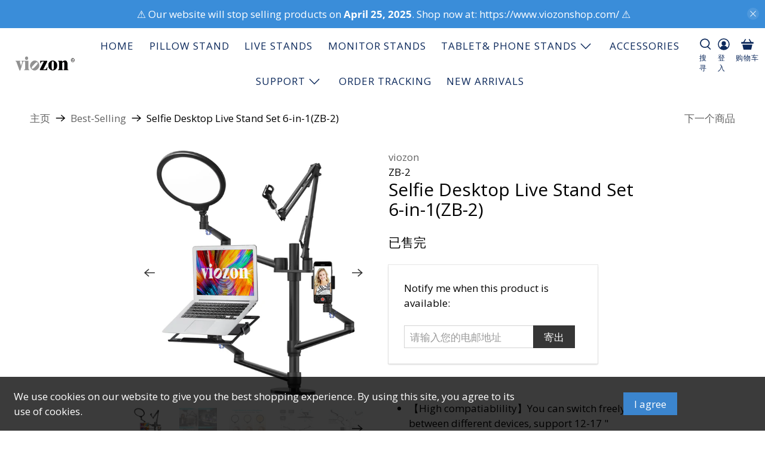

--- FILE ---
content_type: text/html; charset=utf-8
request_url: https://www.viozonstore.com/ja/collections/best-selling/products/viozon-selfie-desktop-live-stand-set-6-in-1zb-2
body_size: 77096
content:


 <!doctype html>
<html lang="ja">
<head> <meta name="google-site-verification" content="TzT3inFBfJoqYDbLwGTQg-pL0KJnMnkLdfVeNBtlQsg" /><!-- Google tag (gtag.js) -->
<script async src="https://www.googletagmanager.com/gtag/js?id=AW-11028778401"></script>
<script>
  window.dataLayer = window.dataLayer || [];
  function gtag(){dataLayer.push(arguments);}
  gtag('js', new Date());

  gtag('config', 'AW-11028778401');
</script>
<!-- Google Tag Manager -->
<script>(function(w,d,s,l,i){w[l]=w[l]||[];w[l].push({'gtm.start':
new Date().getTime(),event:'gtm.js'});var f=d.getElementsByTagName(s)[0],
j=d.createElement(s),dl=l!='dataLayer'?'&l='+l:'';j.async=true;j.src=
'https://www.googletagmanager.com/gtm.js?id='+i+dl;f.parentNode.insertBefore(j,f);
})(window,document,'script','dataLayer','GTM-NPHCWBR');</script>
<!-- End Google Tag Manager --> <meta charset="utf-8"> <meta http-equiv="cleartype" content="on"> <meta name="robots" content="index,follow"> <meta name="viewport" content="width=device-width,initial-scale=1"> <meta name="theme-color" content="#ffffff"> <link rel="canonical" href="https://www.viozonstore.com/ja/products/viozon-selfie-desktop-live-stand-set-6-in-1zb-2" /><title>Selfie Desktop Live Stand Set 6-in-1(ZB-2) - viozon</title> <link rel="preconnect dns-prefetch" href="https://fonts.shopifycdn.com" /> <link rel="preconnect dns-prefetch" href="https://cdn.shopify.com" /> <link rel="preconnect dns-prefetch" href="https://v.shopify.com" /> <link rel="preconnect dns-prefetch" href="https://cdn.shopifycloud.com" /> <link rel="preconnect dns-prefetch" href="https://productreviews.shopifycdn.com" /> <link href="//www.viozonstore.com/cdn/shop/t/5/assets/fancybox.css?v=30466120580444283401609150501" rel="stylesheet" type="text/css" media="all" /> <!-- Stylesheets for Flex "2.0.8" --> <link href="//www.viozonstore.com/cdn/shop/t/5/assets/styles.scss.css?v=25410369050848010021759261412" rel="stylesheet" type="text/css" media="all" /> <script type="text/javascript" src="/services/javascripts/currencies.js" ></script> <script>
    

Shopify = window.Shopify || {};


window.theme = {
  info: {
    name: "Flex",
    version: "2.0.8"
  }
}


Currency = window.Currency || {};
Currency.show_multiple_currencies = true;
Currency.shop_currency = "USD";
Currency.default_currency = "USD";
Currency.display_format = "money_with_currency_format";
Currency.money_format = "${{amount}} USD";
Currency.money_format_no_currency = "${{amount}}";
Currency.money_format_currency = "${{amount}} USD";
Currency.native_multi_currency = false;
Currency.iso_code = "USD";
Currency.symbol = "$";




Window.theme = {};
Window.theme.allCountryOptionTags = "\u003coption value=\"United States\" data-provinces=\"[[\u0026quot;Alabama\u0026quot;,\u0026quot;アラバマ州\u0026quot;],[\u0026quot;Alaska\u0026quot;,\u0026quot;アラスカ州\u0026quot;],[\u0026quot;American Samoa\u0026quot;,\u0026quot;米領サモア\u0026quot;],[\u0026quot;Arizona\u0026quot;,\u0026quot;アリゾナ州\u0026quot;],[\u0026quot;Arkansas\u0026quot;,\u0026quot;アーカンソー州\u0026quot;],[\u0026quot;Armed Forces Americas\u0026quot;,\u0026quot;アメリカ軍\u0026quot;],[\u0026quot;Armed Forces Europe\u0026quot;,\u0026quot;欧州戦力\u0026quot;],[\u0026quot;Armed Forces Pacific\u0026quot;,\u0026quot;太平洋方面駐在軍\u0026quot;],[\u0026quot;California\u0026quot;,\u0026quot;カリフォルニア州\u0026quot;],[\u0026quot;Colorado\u0026quot;,\u0026quot;コロラド州\u0026quot;],[\u0026quot;Connecticut\u0026quot;,\u0026quot;コネチカット州\u0026quot;],[\u0026quot;Delaware\u0026quot;,\u0026quot;デラウェア州\u0026quot;],[\u0026quot;District of Columbia\u0026quot;,\u0026quot;コロンビア特別区\u0026quot;],[\u0026quot;Federated States of Micronesia\u0026quot;,\u0026quot;ミクロネシア連邦\u0026quot;],[\u0026quot;Florida\u0026quot;,\u0026quot;フロリダ州\u0026quot;],[\u0026quot;Georgia\u0026quot;,\u0026quot;ジョージア州\u0026quot;],[\u0026quot;Guam\u0026quot;,\u0026quot;グアム\u0026quot;],[\u0026quot;Hawaii\u0026quot;,\u0026quot;ハワイ州\u0026quot;],[\u0026quot;Idaho\u0026quot;,\u0026quot;アイダホ州\u0026quot;],[\u0026quot;Illinois\u0026quot;,\u0026quot;イリノイ州\u0026quot;],[\u0026quot;Indiana\u0026quot;,\u0026quot;インディアナ州\u0026quot;],[\u0026quot;Iowa\u0026quot;,\u0026quot;アイオワ州\u0026quot;],[\u0026quot;Kansas\u0026quot;,\u0026quot;カンザス州\u0026quot;],[\u0026quot;Kentucky\u0026quot;,\u0026quot;ケンタッキー州\u0026quot;],[\u0026quot;Louisiana\u0026quot;,\u0026quot;ルイジアナ州\u0026quot;],[\u0026quot;Maine\u0026quot;,\u0026quot;メイン州\u0026quot;],[\u0026quot;Marshall Islands\u0026quot;,\u0026quot;マーシャル諸島\u0026quot;],[\u0026quot;Maryland\u0026quot;,\u0026quot;メリーランド州\u0026quot;],[\u0026quot;Massachusetts\u0026quot;,\u0026quot;マサチューセッツ州\u0026quot;],[\u0026quot;Michigan\u0026quot;,\u0026quot;ミシガン州\u0026quot;],[\u0026quot;Minnesota\u0026quot;,\u0026quot;ミネソタ州\u0026quot;],[\u0026quot;Mississippi\u0026quot;,\u0026quot;ミシシッピ州\u0026quot;],[\u0026quot;Missouri\u0026quot;,\u0026quot;ミズーリ州\u0026quot;],[\u0026quot;Montana\u0026quot;,\u0026quot;モンタナ州\u0026quot;],[\u0026quot;Nebraska\u0026quot;,\u0026quot;ネブラスカ州\u0026quot;],[\u0026quot;Nevada\u0026quot;,\u0026quot;ネバダ州\u0026quot;],[\u0026quot;New Hampshire\u0026quot;,\u0026quot;ニューハンプシャー州\u0026quot;],[\u0026quot;New Jersey\u0026quot;,\u0026quot;ニュージャージー州\u0026quot;],[\u0026quot;New Mexico\u0026quot;,\u0026quot;ニューメキシコ州\u0026quot;],[\u0026quot;New York\u0026quot;,\u0026quot;ニューヨーク州\u0026quot;],[\u0026quot;North Carolina\u0026quot;,\u0026quot;ノースカロライナ州\u0026quot;],[\u0026quot;North Dakota\u0026quot;,\u0026quot;ノースダコタ州\u0026quot;],[\u0026quot;Northern Mariana Islands\u0026quot;,\u0026quot;北マリアナ諸島\u0026quot;],[\u0026quot;Ohio\u0026quot;,\u0026quot;オハイオ州\u0026quot;],[\u0026quot;Oklahoma\u0026quot;,\u0026quot;オクラホマ州\u0026quot;],[\u0026quot;Oregon\u0026quot;,\u0026quot;オレゴン州\u0026quot;],[\u0026quot;Palau\u0026quot;,\u0026quot;パラオ\u0026quot;],[\u0026quot;Pennsylvania\u0026quot;,\u0026quot;ペンシルベニア州\u0026quot;],[\u0026quot;Puerto Rico\u0026quot;,\u0026quot;プエルトリコ\u0026quot;],[\u0026quot;Rhode Island\u0026quot;,\u0026quot;ロードアイランド州\u0026quot;],[\u0026quot;South Carolina\u0026quot;,\u0026quot;サウスカロライナ州\u0026quot;],[\u0026quot;South Dakota\u0026quot;,\u0026quot;サウスダコタ州\u0026quot;],[\u0026quot;Tennessee\u0026quot;,\u0026quot;テネシー州\u0026quot;],[\u0026quot;Texas\u0026quot;,\u0026quot;テキサス州\u0026quot;],[\u0026quot;Utah\u0026quot;,\u0026quot;ユタ州\u0026quot;],[\u0026quot;Vermont\u0026quot;,\u0026quot;バーモント州\u0026quot;],[\u0026quot;Virgin Islands\u0026quot;,\u0026quot;米領ヴァージン諸島\u0026quot;],[\u0026quot;Virginia\u0026quot;,\u0026quot;バージニア州\u0026quot;],[\u0026quot;Washington\u0026quot;,\u0026quot;ワシントン州\u0026quot;],[\u0026quot;West Virginia\u0026quot;,\u0026quot;ウェストバージニア州\u0026quot;],[\u0026quot;Wisconsin\u0026quot;,\u0026quot;ウィスコンシン州\u0026quot;],[\u0026quot;Wyoming\u0026quot;,\u0026quot;ワイオミング州\u0026quot;]]\"\u003eアメリカ合衆国\u003c\/option\u003e\n\u003coption value=\"France\" data-provinces=\"[]\"\u003eフランス\u003c\/option\u003e\n\u003coption value=\"Germany\" data-provinces=\"[]\"\u003eドイツ\u003c\/option\u003e\n\u003coption value=\"Spain\" data-provinces=\"[[\u0026quot;A Coruña\u0026quot;,\u0026quot;ア・コルーニャ県\u0026quot;],[\u0026quot;Albacete\u0026quot;,\u0026quot;アルバセテ県\u0026quot;],[\u0026quot;Alicante\u0026quot;,\u0026quot;アリカンテ県\u0026quot;],[\u0026quot;Almería\u0026quot;,\u0026quot;アルメリア県\u0026quot;],[\u0026quot;Asturias\u0026quot;,\u0026quot;Asturias\u0026quot;],[\u0026quot;Badajoz\u0026quot;,\u0026quot;バダホス県\u0026quot;],[\u0026quot;Balears\u0026quot;,\u0026quot;バレアレス諸島²\u0026quot;],[\u0026quot;Barcelona\u0026quot;,\u0026quot;バルセロナ県\u0026quot;],[\u0026quot;Burgos\u0026quot;,\u0026quot;ブルゴス県\u0026quot;],[\u0026quot;Cantabria\u0026quot;,\u0026quot;カンタブリア州²\u0026quot;],[\u0026quot;Castellón\u0026quot;,\u0026quot;カステリョン県\u0026quot;],[\u0026quot;Ceuta\u0026quot;,\u0026quot;セウタ\u0026quot;],[\u0026quot;Ciudad Real\u0026quot;,\u0026quot;シウダ・レアル県\u0026quot;],[\u0026quot;Cuenca\u0026quot;,\u0026quot;クエンカ県\u0026quot;],[\u0026quot;Cáceres\u0026quot;,\u0026quot;カセレス県\u0026quot;],[\u0026quot;Cádiz\u0026quot;,\u0026quot;カディス県\u0026quot;],[\u0026quot;Córdoba\u0026quot;,\u0026quot;コルドバ県\u0026quot;],[\u0026quot;Girona\u0026quot;,\u0026quot;ジローナ県\u0026quot;],[\u0026quot;Granada\u0026quot;,\u0026quot;グラナダ県\u0026quot;],[\u0026quot;Guadalajara\u0026quot;,\u0026quot;グアダラハラ県\u0026quot;],[\u0026quot;Guipúzcoa\u0026quot;,\u0026quot;ギプスコア県\u0026quot;],[\u0026quot;Huelva\u0026quot;,\u0026quot;ウエルバ県\u0026quot;],[\u0026quot;Huesca\u0026quot;,\u0026quot;ウエスカ県\u0026quot;],[\u0026quot;Jaén\u0026quot;,\u0026quot;ハエン県\u0026quot;],[\u0026quot;La Rioja\u0026quot;,\u0026quot;ラ・リオハ州\u0026quot;],[\u0026quot;Las Palmas\u0026quot;,\u0026quot;ラス・パルマス県\u0026quot;],[\u0026quot;León\u0026quot;,\u0026quot;レオン県\u0026quot;],[\u0026quot;Lleida\u0026quot;,\u0026quot;リェイダ県\u0026quot;],[\u0026quot;Lugo\u0026quot;,\u0026quot;ルーゴ県\u0026quot;],[\u0026quot;Madrid\u0026quot;,\u0026quot;マドリード県\u0026quot;],[\u0026quot;Melilla\u0026quot;,\u0026quot;メリリャ\u0026quot;],[\u0026quot;Murcia\u0026quot;,\u0026quot;ムルシア県\u0026quot;],[\u0026quot;Málaga\u0026quot;,\u0026quot;マラガ県\u0026quot;],[\u0026quot;Navarra\u0026quot;,\u0026quot;ナバラ州²\u0026quot;],[\u0026quot;Ourense\u0026quot;,\u0026quot;オウレンセ県\u0026quot;],[\u0026quot;Palencia\u0026quot;,\u0026quot;パレンシア県\u0026quot;],[\u0026quot;Pontevedra\u0026quot;,\u0026quot;ポンテベドラ県\u0026quot;],[\u0026quot;Salamanca\u0026quot;,\u0026quot;サラマンカ県\u0026quot;],[\u0026quot;Santa Cruz de Tenerife\u0026quot;,\u0026quot;サンタ・クルス・デ・テネリフェ県\u0026quot;],[\u0026quot;Segovia\u0026quot;,\u0026quot;セゴビア県\u0026quot;],[\u0026quot;Sevilla\u0026quot;,\u0026quot;セビリア県\u0026quot;],[\u0026quot;Soria\u0026quot;,\u0026quot;ソリア県\u0026quot;],[\u0026quot;Tarragona\u0026quot;,\u0026quot;タラゴナ県\u0026quot;],[\u0026quot;Teruel\u0026quot;,\u0026quot;テルエル県\u0026quot;],[\u0026quot;Toledo\u0026quot;,\u0026quot;トレド県\u0026quot;],[\u0026quot;Valencia\u0026quot;,\u0026quot;バレンシア県\u0026quot;],[\u0026quot;Valladolid\u0026quot;,\u0026quot;バリャドリッド県\u0026quot;],[\u0026quot;Vizcaya\u0026quot;,\u0026quot;ビスカヤ県\u0026quot;],[\u0026quot;Zamora\u0026quot;,\u0026quot;サモラ県\u0026quot;],[\u0026quot;Zaragoza\u0026quot;,\u0026quot;サラゴサ県\u0026quot;],[\u0026quot;Álava\u0026quot;,\u0026quot;アラバ県\u0026quot;],[\u0026quot;Ávila\u0026quot;,\u0026quot;アビラ県\u0026quot;]]\"\u003eスペイン\u003c\/option\u003e\n\u003coption value=\"---\" data-provinces=\"[]\"\u003e---\u003c\/option\u003e\n\u003coption value=\"Iceland\" data-provinces=\"[]\"\u003eアイスランド\u003c\/option\u003e\n\u003coption value=\"Ireland\" data-provinces=\"[[\u0026quot;Carlow\u0026quot;,\u0026quot;カーロウ州\u0026quot;],[\u0026quot;Cavan\u0026quot;,\u0026quot;キャバン州\u0026quot;],[\u0026quot;Clare\u0026quot;,\u0026quot;クレア州\u0026quot;],[\u0026quot;Cork\u0026quot;,\u0026quot;コーク州\u0026quot;],[\u0026quot;Donegal\u0026quot;,\u0026quot;ドニゴール州\u0026quot;],[\u0026quot;Dublin\u0026quot;,\u0026quot;ダブリン州\u0026quot;],[\u0026quot;Galway\u0026quot;,\u0026quot;ゴールウェイ州\u0026quot;],[\u0026quot;Kerry\u0026quot;,\u0026quot;ケリー州\u0026quot;],[\u0026quot;Kildare\u0026quot;,\u0026quot;キルデア州\u0026quot;],[\u0026quot;Kilkenny\u0026quot;,\u0026quot;キルケニー州\u0026quot;],[\u0026quot;Laois\u0026quot;,\u0026quot;ラオース州\u0026quot;],[\u0026quot;Leitrim\u0026quot;,\u0026quot;リートリム州\u0026quot;],[\u0026quot;Limerick\u0026quot;,\u0026quot;リムリック州\u0026quot;],[\u0026quot;Longford\u0026quot;,\u0026quot;ロングフォード州\u0026quot;],[\u0026quot;Louth\u0026quot;,\u0026quot;ラウス州\u0026quot;],[\u0026quot;Mayo\u0026quot;,\u0026quot;メイヨー州\u0026quot;],[\u0026quot;Meath\u0026quot;,\u0026quot;ミース州\u0026quot;],[\u0026quot;Monaghan\u0026quot;,\u0026quot;モナハン州\u0026quot;],[\u0026quot;Offaly\u0026quot;,\u0026quot;オファリー州\u0026quot;],[\u0026quot;Roscommon\u0026quot;,\u0026quot;ロスコモン州\u0026quot;],[\u0026quot;Sligo\u0026quot;,\u0026quot;スライゴ州\u0026quot;],[\u0026quot;Tipperary\u0026quot;,\u0026quot;ティペラリー州\u0026quot;],[\u0026quot;Waterford\u0026quot;,\u0026quot;ウォーターフォード州\u0026quot;],[\u0026quot;Westmeath\u0026quot;,\u0026quot;ウェストミース州\u0026quot;],[\u0026quot;Wexford\u0026quot;,\u0026quot;ウェックスフォード州\u0026quot;],[\u0026quot;Wicklow\u0026quot;,\u0026quot;ウィックロー州\u0026quot;]]\"\u003eアイルランド\u003c\/option\u003e\n\u003coption value=\"Ascension Island\" data-provinces=\"[]\"\u003eアセンション島\u003c\/option\u003e\n\u003coption value=\"Azerbaijan\" data-provinces=\"[]\"\u003eアゼルバイジャン\u003c\/option\u003e\n\u003coption value=\"Afghanistan\" data-provinces=\"[]\"\u003eアフガニスタン\u003c\/option\u003e\n\u003coption value=\"United States\" data-provinces=\"[[\u0026quot;Alabama\u0026quot;,\u0026quot;アラバマ州\u0026quot;],[\u0026quot;Alaska\u0026quot;,\u0026quot;アラスカ州\u0026quot;],[\u0026quot;American Samoa\u0026quot;,\u0026quot;米領サモア\u0026quot;],[\u0026quot;Arizona\u0026quot;,\u0026quot;アリゾナ州\u0026quot;],[\u0026quot;Arkansas\u0026quot;,\u0026quot;アーカンソー州\u0026quot;],[\u0026quot;Armed Forces Americas\u0026quot;,\u0026quot;アメリカ軍\u0026quot;],[\u0026quot;Armed Forces Europe\u0026quot;,\u0026quot;欧州戦力\u0026quot;],[\u0026quot;Armed Forces Pacific\u0026quot;,\u0026quot;太平洋方面駐在軍\u0026quot;],[\u0026quot;California\u0026quot;,\u0026quot;カリフォルニア州\u0026quot;],[\u0026quot;Colorado\u0026quot;,\u0026quot;コロラド州\u0026quot;],[\u0026quot;Connecticut\u0026quot;,\u0026quot;コネチカット州\u0026quot;],[\u0026quot;Delaware\u0026quot;,\u0026quot;デラウェア州\u0026quot;],[\u0026quot;District of Columbia\u0026quot;,\u0026quot;コロンビア特別区\u0026quot;],[\u0026quot;Federated States of Micronesia\u0026quot;,\u0026quot;ミクロネシア連邦\u0026quot;],[\u0026quot;Florida\u0026quot;,\u0026quot;フロリダ州\u0026quot;],[\u0026quot;Georgia\u0026quot;,\u0026quot;ジョージア州\u0026quot;],[\u0026quot;Guam\u0026quot;,\u0026quot;グアム\u0026quot;],[\u0026quot;Hawaii\u0026quot;,\u0026quot;ハワイ州\u0026quot;],[\u0026quot;Idaho\u0026quot;,\u0026quot;アイダホ州\u0026quot;],[\u0026quot;Illinois\u0026quot;,\u0026quot;イリノイ州\u0026quot;],[\u0026quot;Indiana\u0026quot;,\u0026quot;インディアナ州\u0026quot;],[\u0026quot;Iowa\u0026quot;,\u0026quot;アイオワ州\u0026quot;],[\u0026quot;Kansas\u0026quot;,\u0026quot;カンザス州\u0026quot;],[\u0026quot;Kentucky\u0026quot;,\u0026quot;ケンタッキー州\u0026quot;],[\u0026quot;Louisiana\u0026quot;,\u0026quot;ルイジアナ州\u0026quot;],[\u0026quot;Maine\u0026quot;,\u0026quot;メイン州\u0026quot;],[\u0026quot;Marshall Islands\u0026quot;,\u0026quot;マーシャル諸島\u0026quot;],[\u0026quot;Maryland\u0026quot;,\u0026quot;メリーランド州\u0026quot;],[\u0026quot;Massachusetts\u0026quot;,\u0026quot;マサチューセッツ州\u0026quot;],[\u0026quot;Michigan\u0026quot;,\u0026quot;ミシガン州\u0026quot;],[\u0026quot;Minnesota\u0026quot;,\u0026quot;ミネソタ州\u0026quot;],[\u0026quot;Mississippi\u0026quot;,\u0026quot;ミシシッピ州\u0026quot;],[\u0026quot;Missouri\u0026quot;,\u0026quot;ミズーリ州\u0026quot;],[\u0026quot;Montana\u0026quot;,\u0026quot;モンタナ州\u0026quot;],[\u0026quot;Nebraska\u0026quot;,\u0026quot;ネブラスカ州\u0026quot;],[\u0026quot;Nevada\u0026quot;,\u0026quot;ネバダ州\u0026quot;],[\u0026quot;New Hampshire\u0026quot;,\u0026quot;ニューハンプシャー州\u0026quot;],[\u0026quot;New Jersey\u0026quot;,\u0026quot;ニュージャージー州\u0026quot;],[\u0026quot;New Mexico\u0026quot;,\u0026quot;ニューメキシコ州\u0026quot;],[\u0026quot;New York\u0026quot;,\u0026quot;ニューヨーク州\u0026quot;],[\u0026quot;North Carolina\u0026quot;,\u0026quot;ノースカロライナ州\u0026quot;],[\u0026quot;North Dakota\u0026quot;,\u0026quot;ノースダコタ州\u0026quot;],[\u0026quot;Northern Mariana Islands\u0026quot;,\u0026quot;北マリアナ諸島\u0026quot;],[\u0026quot;Ohio\u0026quot;,\u0026quot;オハイオ州\u0026quot;],[\u0026quot;Oklahoma\u0026quot;,\u0026quot;オクラホマ州\u0026quot;],[\u0026quot;Oregon\u0026quot;,\u0026quot;オレゴン州\u0026quot;],[\u0026quot;Palau\u0026quot;,\u0026quot;パラオ\u0026quot;],[\u0026quot;Pennsylvania\u0026quot;,\u0026quot;ペンシルベニア州\u0026quot;],[\u0026quot;Puerto Rico\u0026quot;,\u0026quot;プエルトリコ\u0026quot;],[\u0026quot;Rhode Island\u0026quot;,\u0026quot;ロードアイランド州\u0026quot;],[\u0026quot;South Carolina\u0026quot;,\u0026quot;サウスカロライナ州\u0026quot;],[\u0026quot;South Dakota\u0026quot;,\u0026quot;サウスダコタ州\u0026quot;],[\u0026quot;Tennessee\u0026quot;,\u0026quot;テネシー州\u0026quot;],[\u0026quot;Texas\u0026quot;,\u0026quot;テキサス州\u0026quot;],[\u0026quot;Utah\u0026quot;,\u0026quot;ユタ州\u0026quot;],[\u0026quot;Vermont\u0026quot;,\u0026quot;バーモント州\u0026quot;],[\u0026quot;Virgin Islands\u0026quot;,\u0026quot;米領ヴァージン諸島\u0026quot;],[\u0026quot;Virginia\u0026quot;,\u0026quot;バージニア州\u0026quot;],[\u0026quot;Washington\u0026quot;,\u0026quot;ワシントン州\u0026quot;],[\u0026quot;West Virginia\u0026quot;,\u0026quot;ウェストバージニア州\u0026quot;],[\u0026quot;Wisconsin\u0026quot;,\u0026quot;ウィスコンシン州\u0026quot;],[\u0026quot;Wyoming\u0026quot;,\u0026quot;ワイオミング州\u0026quot;]]\"\u003eアメリカ合衆国\u003c\/option\u003e\n\u003coption value=\"United Arab Emirates\" data-provinces=\"[[\u0026quot;Abu Dhabi\u0026quot;,\u0026quot;アブダビ\u0026quot;],[\u0026quot;Ajman\u0026quot;,\u0026quot;アジュマーン\u0026quot;],[\u0026quot;Dubai\u0026quot;,\u0026quot;ドバイ首長国\u0026quot;],[\u0026quot;Fujairah\u0026quot;,\u0026quot;フジャイラ\u0026quot;],[\u0026quot;Ras al-Khaimah\u0026quot;,\u0026quot;Ras al-Khaimah\u0026quot;],[\u0026quot;Sharjah\u0026quot;,\u0026quot;シャールジャ\u0026quot;],[\u0026quot;Umm al-Quwain\u0026quot;,\u0026quot;Umm al-Quwain\u0026quot;]]\"\u003eアラブ首長国連邦\u003c\/option\u003e\n\u003coption value=\"Algeria\" data-provinces=\"[]\"\u003eアルジェリア\u003c\/option\u003e\n\u003coption value=\"Argentina\" data-provinces=\"[[\u0026quot;Buenos Aires\u0026quot;,\u0026quot;ブエノスアイレス州\u0026quot;],[\u0026quot;Catamarca\u0026quot;,\u0026quot;カタマルカ州\u0026quot;],[\u0026quot;Chaco\u0026quot;,\u0026quot;チャコ州\u0026quot;],[\u0026quot;Chubut\u0026quot;,\u0026quot;チュブ州\u0026quot;],[\u0026quot;Ciudad Autónoma de Buenos Aires\u0026quot;,\u0026quot;ブエノスアイレス自治都市\u0026quot;],[\u0026quot;Corrientes\u0026quot;,\u0026quot;コリエンテス州\u0026quot;],[\u0026quot;Córdoba\u0026quot;,\u0026quot;コルドバ州\u0026quot;],[\u0026quot;Entre Ríos\u0026quot;,\u0026quot;エントレ・リオス州\u0026quot;],[\u0026quot;Formosa\u0026quot;,\u0026quot;フォルモサ州\u0026quot;],[\u0026quot;Jujuy\u0026quot;,\u0026quot;フフイ州\u0026quot;],[\u0026quot;La Pampa\u0026quot;,\u0026quot;ラ・パンパ州\u0026quot;],[\u0026quot;La Rioja\u0026quot;,\u0026quot;ラ・リオハ州\u0026quot;],[\u0026quot;Mendoza\u0026quot;,\u0026quot;メンドーサ州\u0026quot;],[\u0026quot;Misiones\u0026quot;,\u0026quot;ミシオネス州\u0026quot;],[\u0026quot;Neuquén\u0026quot;,\u0026quot;ネウケン州\u0026quot;],[\u0026quot;Río Negro\u0026quot;,\u0026quot;リオネグロ州\u0026quot;],[\u0026quot;Salta\u0026quot;,\u0026quot;サルタ州\u0026quot;],[\u0026quot;San Juan\u0026quot;,\u0026quot;サンフアン州\u0026quot;],[\u0026quot;San Luis\u0026quot;,\u0026quot;サンルイス州\u0026quot;],[\u0026quot;Santa Cruz\u0026quot;,\u0026quot;サンタクルス州\u0026quot;],[\u0026quot;Santa Fe\u0026quot;,\u0026quot;サンタフェ州\u0026quot;],[\u0026quot;Santiago Del Estero\u0026quot;,\u0026quot;サンティアゴ・デル・エステロ州\u0026quot;],[\u0026quot;Tierra Del Fuego\u0026quot;,\u0026quot;ティエラ・デル・フエゴ州\u0026quot;],[\u0026quot;Tucumán\u0026quot;,\u0026quot;トゥクマン州\u0026quot;]]\"\u003eアルゼンチン\u003c\/option\u003e\n\u003coption value=\"Aruba\" data-provinces=\"[]\"\u003eアルバ\u003c\/option\u003e\n\u003coption value=\"Albania\" data-provinces=\"[]\"\u003eアルバニア\u003c\/option\u003e\n\u003coption value=\"Armenia\" data-provinces=\"[]\"\u003eアルメニア\u003c\/option\u003e\n\u003coption value=\"Anguilla\" data-provinces=\"[]\"\u003eアンギラ\u003c\/option\u003e\n\u003coption value=\"Angola\" data-provinces=\"[]\"\u003eアンゴラ\u003c\/option\u003e\n\u003coption value=\"Antigua And Barbuda\" data-provinces=\"[]\"\u003eアンティグア・バーブーダ\u003c\/option\u003e\n\u003coption value=\"Andorra\" data-provinces=\"[]\"\u003eアンドラ\u003c\/option\u003e\n\u003coption value=\"Yemen\" data-provinces=\"[]\"\u003eイエメン\u003c\/option\u003e\n\u003coption value=\"United Kingdom\" data-provinces=\"[[\u0026quot;British Forces\u0026quot;,\u0026quot;イギリス軍\u0026quot;],[\u0026quot;England\u0026quot;,\u0026quot;イングランド\u0026quot;],[\u0026quot;Northern Ireland\u0026quot;,\u0026quot;北アイルランド\u0026quot;],[\u0026quot;Scotland\u0026quot;,\u0026quot;スコットランド\u0026quot;],[\u0026quot;Wales\u0026quot;,\u0026quot;ウェールズ\u0026quot;]]\"\u003eイギリス\u003c\/option\u003e\n\u003coption value=\"Israel\" data-provinces=\"[]\"\u003eイスラエル\u003c\/option\u003e\n\u003coption value=\"Italy\" data-provinces=\"[[\u0026quot;Agrigento\u0026quot;,\u0026quot;アグリジェント県\u0026quot;],[\u0026quot;Alessandria\u0026quot;,\u0026quot;アレッサンドリア県\u0026quot;],[\u0026quot;Ancona\u0026quot;,\u0026quot;アンコーナ県\u0026quot;],[\u0026quot;Aosta\u0026quot;,\u0026quot;ヴァッレ・ダオスタ州\u0026quot;],[\u0026quot;Arezzo\u0026quot;,\u0026quot;アレッツォ県\u0026quot;],[\u0026quot;Ascoli Piceno\u0026quot;,\u0026quot;アスコリ・ピチェーノ県\u0026quot;],[\u0026quot;Asti\u0026quot;,\u0026quot;アスティ県\u0026quot;],[\u0026quot;Avellino\u0026quot;,\u0026quot;アヴェッリーノ県\u0026quot;],[\u0026quot;Bari\u0026quot;,\u0026quot;バーリ県\u0026quot;],[\u0026quot;Barletta-Andria-Trani\u0026quot;,\u0026quot;Barletta-Andria-Trani\u0026quot;],[\u0026quot;Belluno\u0026quot;,\u0026quot;ベッルーノ県\u0026quot;],[\u0026quot;Benevento\u0026quot;,\u0026quot;ベネヴェント県\u0026quot;],[\u0026quot;Bergamo\u0026quot;,\u0026quot;ベルガモ県\u0026quot;],[\u0026quot;Biella\u0026quot;,\u0026quot;ビエッラ県\u0026quot;],[\u0026quot;Bologna\u0026quot;,\u0026quot;ボローニャ県\u0026quot;],[\u0026quot;Bolzano\u0026quot;,\u0026quot;ボルツァーノ自治県\u0026quot;],[\u0026quot;Brescia\u0026quot;,\u0026quot;ブレシア県\u0026quot;],[\u0026quot;Brindisi\u0026quot;,\u0026quot;ブリンディジ県\u0026quot;],[\u0026quot;Cagliari\u0026quot;,\u0026quot;カリャリ県\u0026quot;],[\u0026quot;Caltanissetta\u0026quot;,\u0026quot;カルタニッセッタ県\u0026quot;],[\u0026quot;Campobasso\u0026quot;,\u0026quot;カンポバッソ県\u0026quot;],[\u0026quot;Carbonia-Iglesias\u0026quot;,\u0026quot;Carbonia-Iglesias\u0026quot;],[\u0026quot;Caserta\u0026quot;,\u0026quot;カゼルタ県\u0026quot;],[\u0026quot;Catania\u0026quot;,\u0026quot;カターニア県\u0026quot;],[\u0026quot;Catanzaro\u0026quot;,\u0026quot;カタンザーロ県\u0026quot;],[\u0026quot;Chieti\u0026quot;,\u0026quot;キエーティ県\u0026quot;],[\u0026quot;Como\u0026quot;,\u0026quot;コモ県\u0026quot;],[\u0026quot;Cosenza\u0026quot;,\u0026quot;コゼンツァ県\u0026quot;],[\u0026quot;Cremona\u0026quot;,\u0026quot;クレモナ県\u0026quot;],[\u0026quot;Crotone\u0026quot;,\u0026quot;クロトーネ県\u0026quot;],[\u0026quot;Cuneo\u0026quot;,\u0026quot;クーネオ県\u0026quot;],[\u0026quot;Enna\u0026quot;,\u0026quot;エンナ県\u0026quot;],[\u0026quot;Fermo\u0026quot;,\u0026quot;フェルモ県\u0026quot;],[\u0026quot;Ferrara\u0026quot;,\u0026quot;フェラーラ県\u0026quot;],[\u0026quot;Firenze\u0026quot;,\u0026quot;フィレンツェ県\u0026quot;],[\u0026quot;Foggia\u0026quot;,\u0026quot;フォッジャ県\u0026quot;],[\u0026quot;Forlì-Cesena\u0026quot;,\u0026quot;Forlì-Cesena\u0026quot;],[\u0026quot;Frosinone\u0026quot;,\u0026quot;フロジノーネ県\u0026quot;],[\u0026quot;Genova\u0026quot;,\u0026quot;ジェノヴァ\u0026quot;],[\u0026quot;Gorizia\u0026quot;,\u0026quot;ゴリツィア県\u0026quot;],[\u0026quot;Grosseto\u0026quot;,\u0026quot;グロッセート県\u0026quot;],[\u0026quot;Imperia\u0026quot;,\u0026quot;インペリア県\u0026quot;],[\u0026quot;Isernia\u0026quot;,\u0026quot;イゼルニア県\u0026quot;],[\u0026quot;L\u0026#39;Aquila\u0026quot;,\u0026quot;ラクイラ県\u0026quot;],[\u0026quot;La Spezia\u0026quot;,\u0026quot;ラ・スペツィア県\u0026quot;],[\u0026quot;Latina\u0026quot;,\u0026quot;ラティーナ県\u0026quot;],[\u0026quot;Lecce\u0026quot;,\u0026quot;レッチェ県\u0026quot;],[\u0026quot;Lecco\u0026quot;,\u0026quot;レッコ県\u0026quot;],[\u0026quot;Livorno\u0026quot;,\u0026quot;リヴォルノ県\u0026quot;],[\u0026quot;Lodi\u0026quot;,\u0026quot;ローディ県\u0026quot;],[\u0026quot;Lucca\u0026quot;,\u0026quot;ルッカ県\u0026quot;],[\u0026quot;Macerata\u0026quot;,\u0026quot;マチェラータ県\u0026quot;],[\u0026quot;Mantova\u0026quot;,\u0026quot;マントヴァ県\u0026quot;],[\u0026quot;Massa-Carrara\u0026quot;,\u0026quot;Massa-Carrara\u0026quot;],[\u0026quot;Matera\u0026quot;,\u0026quot;マテーラ県\u0026quot;],[\u0026quot;Medio Campidano\u0026quot;,\u0026quot;メディオ・カンピダーノ県\u0026quot;],[\u0026quot;Messina\u0026quot;,\u0026quot;メッシーナ県\u0026quot;],[\u0026quot;Milano\u0026quot;,\u0026quot;ミラノ県\u0026quot;],[\u0026quot;Modena\u0026quot;,\u0026quot;モデナ県\u0026quot;],[\u0026quot;Monza e Brianza\u0026quot;,\u0026quot;モンツァ・エ・ブリアンツァ県\u0026quot;],[\u0026quot;Napoli\u0026quot;,\u0026quot;ナポリ県\u0026quot;],[\u0026quot;Novara\u0026quot;,\u0026quot;ノヴァーラ県\u0026quot;],[\u0026quot;Nuoro\u0026quot;,\u0026quot;ヌーオロ県\u0026quot;],[\u0026quot;Ogliastra\u0026quot;,\u0026quot;オリアストラ県\u0026quot;],[\u0026quot;Olbia-Tempio\u0026quot;,\u0026quot;Olbia-Tempio\u0026quot;],[\u0026quot;Oristano\u0026quot;,\u0026quot;オリスターノ県\u0026quot;],[\u0026quot;Padova\u0026quot;,\u0026quot;パドヴァ県\u0026quot;],[\u0026quot;Palermo\u0026quot;,\u0026quot;パレルモ県\u0026quot;],[\u0026quot;Parma\u0026quot;,\u0026quot;パルマ県\u0026quot;],[\u0026quot;Pavia\u0026quot;,\u0026quot;パヴィーア県\u0026quot;],[\u0026quot;Perugia\u0026quot;,\u0026quot;ペルージャ県\u0026quot;],[\u0026quot;Pesaro e Urbino\u0026quot;,\u0026quot;ペーザロ・エ・ウルビーノ県\u0026quot;],[\u0026quot;Pescara\u0026quot;,\u0026quot;ペスカーラ県\u0026quot;],[\u0026quot;Piacenza\u0026quot;,\u0026quot;ピアチェンツァ県\u0026quot;],[\u0026quot;Pisa\u0026quot;,\u0026quot;ピサ県\u0026quot;],[\u0026quot;Pistoia\u0026quot;,\u0026quot;ピストイア県\u0026quot;],[\u0026quot;Pordenone\u0026quot;,\u0026quot;ポルデノーネ県\u0026quot;],[\u0026quot;Potenza\u0026quot;,\u0026quot;ポテンツァ県\u0026quot;],[\u0026quot;Prato\u0026quot;,\u0026quot;プラート県\u0026quot;],[\u0026quot;Ragusa\u0026quot;,\u0026quot;ラグーザ県\u0026quot;],[\u0026quot;Ravenna\u0026quot;,\u0026quot;ラヴェンナ県\u0026quot;],[\u0026quot;Reggio Calabria\u0026quot;,\u0026quot;レッジョ・カラブリア県\u0026quot;],[\u0026quot;Reggio Emilia\u0026quot;,\u0026quot;レッジョ・エミリア県\u0026quot;],[\u0026quot;Rieti\u0026quot;,\u0026quot;リエーティ県\u0026quot;],[\u0026quot;Rimini\u0026quot;,\u0026quot;リミニ県\u0026quot;],[\u0026quot;Roma\u0026quot;,\u0026quot;ローマ県\u0026quot;],[\u0026quot;Rovigo\u0026quot;,\u0026quot;ロヴィーゴ県\u0026quot;],[\u0026quot;Salerno\u0026quot;,\u0026quot;サレルノ県\u0026quot;],[\u0026quot;Sassari\u0026quot;,\u0026quot;サッサリ県\u0026quot;],[\u0026quot;Savona\u0026quot;,\u0026quot;サヴォーナ県\u0026quot;],[\u0026quot;Siena\u0026quot;,\u0026quot;シエーナ県\u0026quot;],[\u0026quot;Siracusa\u0026quot;,\u0026quot;シラクーザ県\u0026quot;],[\u0026quot;Sondrio\u0026quot;,\u0026quot;ソンドリオ県\u0026quot;],[\u0026quot;Taranto\u0026quot;,\u0026quot;ターラント県\u0026quot;],[\u0026quot;Teramo\u0026quot;,\u0026quot;テーラモ県\u0026quot;],[\u0026quot;Terni\u0026quot;,\u0026quot;テルニ県\u0026quot;],[\u0026quot;Torino\u0026quot;,\u0026quot;トリノ県\u0026quot;],[\u0026quot;Trapani\u0026quot;,\u0026quot;トラーパニ県\u0026quot;],[\u0026quot;Trento\u0026quot;,\u0026quot;トレント自治県\u0026quot;],[\u0026quot;Treviso\u0026quot;,\u0026quot;トレヴィーゾ県\u0026quot;],[\u0026quot;Trieste\u0026quot;,\u0026quot;トリエステ県\u0026quot;],[\u0026quot;Udine\u0026quot;,\u0026quot;ウーディネ県\u0026quot;],[\u0026quot;Varese\u0026quot;,\u0026quot;ヴァレーゼ県\u0026quot;],[\u0026quot;Venezia\u0026quot;,\u0026quot;ヴェネツィア県\u0026quot;],[\u0026quot;Verbano-Cusio-Ossola\u0026quot;,\u0026quot;ヴェルバーノ・クジオ・オッソラ県\u0026quot;],[\u0026quot;Vercelli\u0026quot;,\u0026quot;ヴェルチェッリ県\u0026quot;],[\u0026quot;Verona\u0026quot;,\u0026quot;ヴェローナ県\u0026quot;],[\u0026quot;Vibo Valentia\u0026quot;,\u0026quot;ヴィボ・ヴァレンツィア県\u0026quot;],[\u0026quot;Vicenza\u0026quot;,\u0026quot;ヴィチェンツァ県\u0026quot;],[\u0026quot;Viterbo\u0026quot;,\u0026quot;ヴィテルボ県\u0026quot;]]\"\u003eイタリア\u003c\/option\u003e\n\u003coption value=\"Iraq\" data-provinces=\"[]\"\u003eイラク\u003c\/option\u003e\n\u003coption value=\"India\" data-provinces=\"[[\u0026quot;Andaman and Nicobar Islands\u0026quot;,\u0026quot;アンダマン・ニコバル諸島\u0026quot;],[\u0026quot;Andhra Pradesh\u0026quot;,\u0026quot;アーンドラ・プラデーシュ州\u0026quot;],[\u0026quot;Arunachal Pradesh\u0026quot;,\u0026quot;アルナーチャル・プラデーシュ州\u0026quot;],[\u0026quot;Assam\u0026quot;,\u0026quot;アッサム州\u0026quot;],[\u0026quot;Bihar\u0026quot;,\u0026quot;ビハール州\u0026quot;],[\u0026quot;Chandigarh\u0026quot;,\u0026quot;チャンディーガル\u0026quot;],[\u0026quot;Chhattisgarh\u0026quot;,\u0026quot;チャッティースガル州\u0026quot;],[\u0026quot;Dadra and Nagar Haveli\u0026quot;,\u0026quot;ダードラー及びナガル・ハヴェーリー連邦直轄領\u0026quot;],[\u0026quot;Daman and Diu\u0026quot;,\u0026quot;ダマン・ディーウ連邦直轄領\u0026quot;],[\u0026quot;Delhi\u0026quot;,\u0026quot;デリー\u0026quot;],[\u0026quot;Goa\u0026quot;,\u0026quot;ゴア州\u0026quot;],[\u0026quot;Gujarat\u0026quot;,\u0026quot;グジャラート州\u0026quot;],[\u0026quot;Haryana\u0026quot;,\u0026quot;ハリヤーナー州\u0026quot;],[\u0026quot;Himachal Pradesh\u0026quot;,\u0026quot;ヒマーチャル・プラデーシュ州\u0026quot;],[\u0026quot;Jammu and Kashmir\u0026quot;,\u0026quot;ジャンムー・カシミール州\u0026quot;],[\u0026quot;Jharkhand\u0026quot;,\u0026quot;ジャールカンド州\u0026quot;],[\u0026quot;Karnataka\u0026quot;,\u0026quot;カルナータカ州\u0026quot;],[\u0026quot;Kerala\u0026quot;,\u0026quot;ケーララ州\u0026quot;],[\u0026quot;Ladakh\u0026quot;,\u0026quot;Ladakh\u0026quot;],[\u0026quot;Lakshadweep\u0026quot;,\u0026quot;ラクシャディープ諸島\u0026quot;],[\u0026quot;Madhya Pradesh\u0026quot;,\u0026quot;マディヤ・プラデーシュ州\u0026quot;],[\u0026quot;Maharashtra\u0026quot;,\u0026quot;マハーラーシュトラ州\u0026quot;],[\u0026quot;Manipur\u0026quot;,\u0026quot;マニプル州\u0026quot;],[\u0026quot;Meghalaya\u0026quot;,\u0026quot;メーガーラヤ州\u0026quot;],[\u0026quot;Mizoram\u0026quot;,\u0026quot;ミゾラム州\u0026quot;],[\u0026quot;Nagaland\u0026quot;,\u0026quot;ナガランド州\u0026quot;],[\u0026quot;Odisha\u0026quot;,\u0026quot;オリッサ州\u0026quot;],[\u0026quot;Puducherry\u0026quot;,\u0026quot;ポンディシェリ連邦直轄領\u0026quot;],[\u0026quot;Punjab\u0026quot;,\u0026quot;パンジャーブ州\u0026quot;],[\u0026quot;Rajasthan\u0026quot;,\u0026quot;ラージャスターン州\u0026quot;],[\u0026quot;Sikkim\u0026quot;,\u0026quot;シッキム州\u0026quot;],[\u0026quot;Tamil Nadu\u0026quot;,\u0026quot;タミル・ナードゥ州\u0026quot;],[\u0026quot;Telangana\u0026quot;,\u0026quot;テランガナ\u0026quot;],[\u0026quot;Tripura\u0026quot;,\u0026quot;トリプラ州\u0026quot;],[\u0026quot;Uttar Pradesh\u0026quot;,\u0026quot;ウッタル・プラデーシュ州\u0026quot;],[\u0026quot;Uttarakhand\u0026quot;,\u0026quot;ウッタラーカンド州\u0026quot;],[\u0026quot;West Bengal\u0026quot;,\u0026quot;西ベンガル州\u0026quot;]]\"\u003eインド\u003c\/option\u003e\n\u003coption value=\"Indonesia\" data-provinces=\"[[\u0026quot;Aceh\u0026quot;,\u0026quot;アチェ州\u0026quot;],[\u0026quot;Bali\u0026quot;,\u0026quot;バリ州\u0026quot;],[\u0026quot;Bangka Belitung\u0026quot;,\u0026quot;バンカ・ブリトゥン州\u0026quot;],[\u0026quot;Banten\u0026quot;,\u0026quot;バンテン州\u0026quot;],[\u0026quot;Bengkulu\u0026quot;,\u0026quot;ブンクル州\u0026quot;],[\u0026quot;Gorontalo\u0026quot;,\u0026quot;ゴロンタロ州\u0026quot;],[\u0026quot;Jakarta\u0026quot;,\u0026quot;ジャカルタ\u0026quot;],[\u0026quot;Jambi\u0026quot;,\u0026quot;ジャンビ州\u0026quot;],[\u0026quot;Jawa Barat\u0026quot;,\u0026quot;西ジャワ州\u0026quot;],[\u0026quot;Jawa Tengah\u0026quot;,\u0026quot;中部ジャワ州\u0026quot;],[\u0026quot;Jawa Timur\u0026quot;,\u0026quot;東ジャワ州\u0026quot;],[\u0026quot;Kalimantan Barat\u0026quot;,\u0026quot;西カリマンタン州\u0026quot;],[\u0026quot;Kalimantan Selatan\u0026quot;,\u0026quot;南カリマンタン州\u0026quot;],[\u0026quot;Kalimantan Tengah\u0026quot;,\u0026quot;中部カリマンタン州\u0026quot;],[\u0026quot;Kalimantan Timur\u0026quot;,\u0026quot;東カリマンタン州\u0026quot;],[\u0026quot;Kalimantan Utara\u0026quot;,\u0026quot;北カリマンタン州\u0026quot;],[\u0026quot;Kepulauan Riau\u0026quot;,\u0026quot;リアウ諸島州\u0026quot;],[\u0026quot;Lampung\u0026quot;,\u0026quot;ランプン州\u0026quot;],[\u0026quot;Maluku\u0026quot;,\u0026quot;マルク州\u0026quot;],[\u0026quot;Maluku Utara\u0026quot;,\u0026quot;北マルク州\u0026quot;],[\u0026quot;North Sumatra\u0026quot;,\u0026quot;北スマトラ州\u0026quot;],[\u0026quot;Nusa Tenggara Barat\u0026quot;,\u0026quot;西ヌサ・トゥンガラ州\u0026quot;],[\u0026quot;Nusa Tenggara Timur\u0026quot;,\u0026quot;東ヌサ・トゥンガラ州\u0026quot;],[\u0026quot;Papua\u0026quot;,\u0026quot;パプア州\u0026quot;],[\u0026quot;Papua Barat\u0026quot;,\u0026quot;西パプア州\u0026quot;],[\u0026quot;Riau\u0026quot;,\u0026quot;リアウ州\u0026quot;],[\u0026quot;South Sumatra\u0026quot;,\u0026quot;南スマトラ州\u0026quot;],[\u0026quot;Sulawesi Barat\u0026quot;,\u0026quot;西スラウェシ州\u0026quot;],[\u0026quot;Sulawesi Selatan\u0026quot;,\u0026quot;南スラウェシ州\u0026quot;],[\u0026quot;Sulawesi Tengah\u0026quot;,\u0026quot;中部スラウェシ州\u0026quot;],[\u0026quot;Sulawesi Tenggara\u0026quot;,\u0026quot;南東スラウェシ州\u0026quot;],[\u0026quot;Sulawesi Utara\u0026quot;,\u0026quot;北スラウェシ州\u0026quot;],[\u0026quot;West Sumatra\u0026quot;,\u0026quot;西スマトラ州\u0026quot;],[\u0026quot;Yogyakarta\u0026quot;,\u0026quot;ジョグジャカルタ特別州\u0026quot;]]\"\u003eインドネシア\u003c\/option\u003e\n\u003coption value=\"Wallis And Futuna\" data-provinces=\"[]\"\u003eウォリス・フツナ\u003c\/option\u003e\n\u003coption value=\"Uganda\" data-provinces=\"[]\"\u003eウガンダ\u003c\/option\u003e\n\u003coption value=\"Ukraine\" data-provinces=\"[]\"\u003eウクライナ\u003c\/option\u003e\n\u003coption value=\"Uzbekistan\" data-provinces=\"[]\"\u003eウズベキスタン\u003c\/option\u003e\n\u003coption value=\"Uruguay\" data-provinces=\"[[\u0026quot;Artigas\u0026quot;,\u0026quot;アルティガス県\u0026quot;],[\u0026quot;Canelones\u0026quot;,\u0026quot;カネロネス県\u0026quot;],[\u0026quot;Cerro Largo\u0026quot;,\u0026quot;セロ・ラルゴ県\u0026quot;],[\u0026quot;Colonia\u0026quot;,\u0026quot;コロニア県\u0026quot;],[\u0026quot;Durazno\u0026quot;,\u0026quot;ドゥラスノ県\u0026quot;],[\u0026quot;Flores\u0026quot;,\u0026quot;フロレス県\u0026quot;],[\u0026quot;Florida\u0026quot;,\u0026quot;フロリダ県\u0026quot;],[\u0026quot;Lavalleja\u0026quot;,\u0026quot;ラバジェハ県\u0026quot;],[\u0026quot;Maldonado\u0026quot;,\u0026quot;マルドナド県\u0026quot;],[\u0026quot;Montevideo\u0026quot;,\u0026quot;モンテビデオ県\u0026quot;],[\u0026quot;Paysandú\u0026quot;,\u0026quot;パイサンドゥ県\u0026quot;],[\u0026quot;Rivera\u0026quot;,\u0026quot;リベラ県\u0026quot;],[\u0026quot;Rocha\u0026quot;,\u0026quot;ロチャ県\u0026quot;],[\u0026quot;Río Negro\u0026quot;,\u0026quot;リオ・ネグロ県\u0026quot;],[\u0026quot;Salto\u0026quot;,\u0026quot;サルト県\u0026quot;],[\u0026quot;San José\u0026quot;,\u0026quot;サン・ホセ県\u0026quot;],[\u0026quot;Soriano\u0026quot;,\u0026quot;ソリアノ県\u0026quot;],[\u0026quot;Tacuarembó\u0026quot;,\u0026quot;タクアレンボー県\u0026quot;],[\u0026quot;Treinta y Tres\u0026quot;,\u0026quot;トレインタ・イ・トレス県\u0026quot;]]\"\u003eウルグアイ\u003c\/option\u003e\n\u003coption value=\"Ecuador\" data-provinces=\"[]\"\u003eエクアドル\u003c\/option\u003e\n\u003coption value=\"Egypt\" data-provinces=\"[[\u0026quot;6th of October\u0026quot;,\u0026quot;10月6日\u0026quot;],[\u0026quot;Al Sharqia\u0026quot;,\u0026quot;シャルキーヤ県\u0026quot;],[\u0026quot;Alexandria\u0026quot;,\u0026quot;アレクサンドリア県\u0026quot;],[\u0026quot;Aswan\u0026quot;,\u0026quot;アスワン県\u0026quot;],[\u0026quot;Asyut\u0026quot;,\u0026quot;アシュート県\u0026quot;],[\u0026quot;Beheira\u0026quot;,\u0026quot;ブハイラ県\u0026quot;],[\u0026quot;Beni Suef\u0026quot;,\u0026quot;ベニ・スエフ県\u0026quot;],[\u0026quot;Cairo\u0026quot;,\u0026quot;カイロ県\u0026quot;],[\u0026quot;Dakahlia\u0026quot;,\u0026quot;ダカリーヤ県\u0026quot;],[\u0026quot;Damietta\u0026quot;,\u0026quot;ディムヤート県\u0026quot;],[\u0026quot;Faiyum\u0026quot;,\u0026quot;ファイユーム県\u0026quot;],[\u0026quot;Gharbia\u0026quot;,\u0026quot;ガルビーヤ県\u0026quot;],[\u0026quot;Giza\u0026quot;,\u0026quot;ギーザ県\u0026quot;],[\u0026quot;Helwan\u0026quot;,\u0026quot;ヘルワン\u0026quot;],[\u0026quot;Ismailia\u0026quot;,\u0026quot;イスマイリア県\u0026quot;],[\u0026quot;Kafr el-Sheikh\u0026quot;,\u0026quot;カフル・アッシャイフ県\u0026quot;],[\u0026quot;Luxor\u0026quot;,\u0026quot;ルクソール県\u0026quot;],[\u0026quot;Matrouh\u0026quot;,\u0026quot;マトルーフ県\u0026quot;],[\u0026quot;Minya\u0026quot;,\u0026quot;ミニヤー県\u0026quot;],[\u0026quot;Monufia\u0026quot;,\u0026quot;ミヌーフィーヤ県\u0026quot;],[\u0026quot;New Valley\u0026quot;,\u0026quot;ニューバレー県\u0026quot;],[\u0026quot;North Sinai\u0026quot;,\u0026quot;北シナイ県\u0026quot;],[\u0026quot;Port Said\u0026quot;,\u0026quot;ポートサイド県\u0026quot;],[\u0026quot;Qalyubia\u0026quot;,\u0026quot;カリュービーヤ県\u0026quot;],[\u0026quot;Qena\u0026quot;,\u0026quot;ケナ県\u0026quot;],[\u0026quot;Red Sea\u0026quot;,\u0026quot;紅海県\u0026quot;],[\u0026quot;Sohag\u0026quot;,\u0026quot;ソハーグ県\u0026quot;],[\u0026quot;South Sinai\u0026quot;,\u0026quot;南シナイ県\u0026quot;],[\u0026quot;Suez\u0026quot;,\u0026quot;スエズ県\u0026quot;]]\"\u003eエジプト\u003c\/option\u003e\n\u003coption value=\"Estonia\" data-provinces=\"[]\"\u003eエストニア\u003c\/option\u003e\n\u003coption value=\"Eswatini\" data-provinces=\"[]\"\u003eエスワティニ\u003c\/option\u003e\n\u003coption value=\"Ethiopia\" data-provinces=\"[]\"\u003eエチオピア\u003c\/option\u003e\n\u003coption value=\"Eritrea\" data-provinces=\"[]\"\u003eエリトリア\u003c\/option\u003e\n\u003coption value=\"El Salvador\" data-provinces=\"[[\u0026quot;Ahuachapán\u0026quot;,\u0026quot;アワチャパン\u0026quot;],[\u0026quot;Cabañas\u0026quot;,\u0026quot;カバーニャス\u0026quot;],[\u0026quot;Chalatenango\u0026quot;,\u0026quot;チャラテナンゴ\u0026quot;],[\u0026quot;Cuscatlán\u0026quot;,\u0026quot;クスカトラン\u0026quot;],[\u0026quot;La Libertad\u0026quot;,\u0026quot;ラリベルタ\u0026quot;],[\u0026quot;La Paz\u0026quot;,\u0026quot;ラ・パス\u0026quot;],[\u0026quot;La Unión\u0026quot;,\u0026quot;ラ・ウニオン\u0026quot;],[\u0026quot;Morazán\u0026quot;,\u0026quot;モラサン\u0026quot;],[\u0026quot;San Miguel\u0026quot;,\u0026quot;サンミゲル\u0026quot;],[\u0026quot;San Salvador\u0026quot;,\u0026quot;サン・サルバドル\u0026quot;],[\u0026quot;San Vicente\u0026quot;,\u0026quot;サン・ビセンテ\u0026quot;],[\u0026quot;Santa Ana\u0026quot;,\u0026quot;サンタ・アナ\u0026quot;],[\u0026quot;Sonsonate\u0026quot;,\u0026quot;ソンソナーテ\u0026quot;],[\u0026quot;Usulután\u0026quot;,\u0026quot;ウスルタン\u0026quot;]]\"\u003eエルサルバドル\u003c\/option\u003e\n\u003coption value=\"Oman\" data-provinces=\"[]\"\u003eオマーン\u003c\/option\u003e\n\u003coption value=\"Netherlands\" data-provinces=\"[]\"\u003eオランダ\u003c\/option\u003e\n\u003coption value=\"Caribbean Netherlands\" data-provinces=\"[]\"\u003eオランダ領カリブ\u003c\/option\u003e\n\u003coption value=\"Australia\" data-provinces=\"[[\u0026quot;Australian Capital Territory\u0026quot;,\u0026quot;オーストラリア首都特別地域\u0026quot;],[\u0026quot;New South Wales\u0026quot;,\u0026quot;ニューサウスウェールズ州\u0026quot;],[\u0026quot;Northern Territory\u0026quot;,\u0026quot;ノーザンテリトリー\u0026quot;],[\u0026quot;Queensland\u0026quot;,\u0026quot;クイーンズランド州\u0026quot;],[\u0026quot;South Australia\u0026quot;,\u0026quot;南オーストラリア州\u0026quot;],[\u0026quot;Tasmania\u0026quot;,\u0026quot;タスマニア州\u0026quot;],[\u0026quot;Victoria\u0026quot;,\u0026quot;ビクトリア州\u0026quot;],[\u0026quot;Western Australia\u0026quot;,\u0026quot;西オーストラリア州\u0026quot;]]\"\u003eオーストラリア\u003c\/option\u003e\n\u003coption value=\"Austria\" data-provinces=\"[]\"\u003eオーストリア\u003c\/option\u003e\n\u003coption value=\"Aland Islands\" data-provinces=\"[]\"\u003eオーランド諸島\u003c\/option\u003e\n\u003coption value=\"Kazakhstan\" data-provinces=\"[]\"\u003eカザフスタン\u003c\/option\u003e\n\u003coption value=\"Qatar\" data-provinces=\"[]\"\u003eカタール\u003c\/option\u003e\n\u003coption value=\"Canada\" data-provinces=\"[[\u0026quot;Alberta\u0026quot;,\u0026quot;アルバータ州\u0026quot;],[\u0026quot;British Columbia\u0026quot;,\u0026quot;ブリティッシュコロンビア州\u0026quot;],[\u0026quot;Manitoba\u0026quot;,\u0026quot;マニトバ州\u0026quot;],[\u0026quot;New Brunswick\u0026quot;,\u0026quot;ニューブランズウィック州\u0026quot;],[\u0026quot;Newfoundland and Labrador\u0026quot;,\u0026quot;ニューファンドランド・ラブラドール州\u0026quot;],[\u0026quot;Northwest Territories\u0026quot;,\u0026quot;ノースウエスト準州\u0026quot;],[\u0026quot;Nova Scotia\u0026quot;,\u0026quot;ノバスコシア州\u0026quot;],[\u0026quot;Nunavut\u0026quot;,\u0026quot;ヌナブト準州\u0026quot;],[\u0026quot;Ontario\u0026quot;,\u0026quot;オンタリオ州\u0026quot;],[\u0026quot;Prince Edward Island\u0026quot;,\u0026quot;プリンスエドワードアイランド州\u0026quot;],[\u0026quot;Quebec\u0026quot;,\u0026quot;ケベック州\u0026quot;],[\u0026quot;Saskatchewan\u0026quot;,\u0026quot;サスカチュワン州\u0026quot;],[\u0026quot;Yukon\u0026quot;,\u0026quot;ユーコン準州\u0026quot;]]\"\u003eカナダ\u003c\/option\u003e\n\u003coption value=\"Republic of Cameroon\" data-provinces=\"[]\"\u003eカメルーン\u003c\/option\u003e\n\u003coption value=\"Cambodia\" data-provinces=\"[]\"\u003eカンボジア\u003c\/option\u003e\n\u003coption value=\"Cape Verde\" data-provinces=\"[]\"\u003eカーボベルデ\u003c\/option\u003e\n\u003coption value=\"Guyana\" data-provinces=\"[]\"\u003eガイアナ\u003c\/option\u003e\n\u003coption value=\"Gabon\" data-provinces=\"[]\"\u003eガボン\u003c\/option\u003e\n\u003coption value=\"Gambia\" data-provinces=\"[]\"\u003eガンビア\u003c\/option\u003e\n\u003coption value=\"Ghana\" data-provinces=\"[]\"\u003eガーナ\u003c\/option\u003e\n\u003coption value=\"Guernsey\" data-provinces=\"[]\"\u003eガーンジー\u003c\/option\u003e\n\u003coption value=\"Cyprus\" data-provinces=\"[]\"\u003eキプロス\u003c\/option\u003e\n\u003coption value=\"Curaçao\" data-provinces=\"[]\"\u003eキュラソー\u003c\/option\u003e\n\u003coption value=\"Kiribati\" data-provinces=\"[]\"\u003eキリバス\u003c\/option\u003e\n\u003coption value=\"Kyrgyzstan\" data-provinces=\"[]\"\u003eキルギス\u003c\/option\u003e\n\u003coption value=\"Guinea\" data-provinces=\"[]\"\u003eギニア\u003c\/option\u003e\n\u003coption value=\"Guinea Bissau\" data-provinces=\"[]\"\u003eギニアビサウ\u003c\/option\u003e\n\u003coption value=\"Greece\" data-provinces=\"[]\"\u003eギリシャ\u003c\/option\u003e\n\u003coption value=\"Kuwait\" data-provinces=\"[[\u0026quot;Al Ahmadi\u0026quot;,\u0026quot;アハマディ県\u0026quot;],[\u0026quot;Al Asimah\u0026quot;,\u0026quot;アースィマ県\u0026quot;],[\u0026quot;Al Farwaniyah\u0026quot;,\u0026quot;ファルワーニーヤ県\u0026quot;],[\u0026quot;Al Jahra\u0026quot;,\u0026quot;ジャハラー県\u0026quot;],[\u0026quot;Hawalli\u0026quot;,\u0026quot;ハワリ県\u0026quot;],[\u0026quot;Mubarak Al-Kabeer\u0026quot;,\u0026quot;Mubarak Al-Kabeer\u0026quot;]]\"\u003eクウェート\u003c\/option\u003e\n\u003coption value=\"Cook Islands\" data-provinces=\"[]\"\u003eクック諸島\u003c\/option\u003e\n\u003coption value=\"Christmas Island\" data-provinces=\"[]\"\u003eクリスマス島\u003c\/option\u003e\n\u003coption value=\"Croatia\" data-provinces=\"[]\"\u003eクロアチア\u003c\/option\u003e\n\u003coption value=\"Guatemala\" data-provinces=\"[[\u0026quot;Alta Verapaz\u0026quot;,\u0026quot;アルタ・ベラパス県\u0026quot;],[\u0026quot;Baja Verapaz\u0026quot;,\u0026quot;バハ・ベラパス県\u0026quot;],[\u0026quot;Chimaltenango\u0026quot;,\u0026quot;チマルテナンゴ県\u0026quot;],[\u0026quot;Chiquimula\u0026quot;,\u0026quot;チキムラ県\u0026quot;],[\u0026quot;El Progreso\u0026quot;,\u0026quot;エル・プログレソ県\u0026quot;],[\u0026quot;Escuintla\u0026quot;,\u0026quot;エスクィントラ県\u0026quot;],[\u0026quot;Guatemala\u0026quot;,\u0026quot;グアテマラ県\u0026quot;],[\u0026quot;Huehuetenango\u0026quot;,\u0026quot;ウェウェテナンゴ県\u0026quot;],[\u0026quot;Izabal\u0026quot;,\u0026quot;イサバル県\u0026quot;],[\u0026quot;Jalapa\u0026quot;,\u0026quot;ハラパ県\u0026quot;],[\u0026quot;Jutiapa\u0026quot;,\u0026quot;フティアパ県\u0026quot;],[\u0026quot;Petén\u0026quot;,\u0026quot;ペテン県\u0026quot;],[\u0026quot;Quetzaltenango\u0026quot;,\u0026quot;ケツァルテナンゴ県\u0026quot;],[\u0026quot;Quiché\u0026quot;,\u0026quot;キチェ県\u0026quot;],[\u0026quot;Retalhuleu\u0026quot;,\u0026quot;レタルレウ県\u0026quot;],[\u0026quot;Sacatepéquez\u0026quot;,\u0026quot;サカテペケス県\u0026quot;],[\u0026quot;San Marcos\u0026quot;,\u0026quot;サン・マルコス県\u0026quot;],[\u0026quot;Santa Rosa\u0026quot;,\u0026quot;サンタ・ローサ県\u0026quot;],[\u0026quot;Sololá\u0026quot;,\u0026quot;ソロラ県\u0026quot;],[\u0026quot;Suchitepéquez\u0026quot;,\u0026quot;スチテペケス県\u0026quot;],[\u0026quot;Totonicapán\u0026quot;,\u0026quot;トトニカパン県\u0026quot;],[\u0026quot;Zacapa\u0026quot;,\u0026quot;サカパ県\u0026quot;]]\"\u003eグアテマラ\u003c\/option\u003e\n\u003coption value=\"Guadeloupe\" data-provinces=\"[]\"\u003eグアドループ\u003c\/option\u003e\n\u003coption value=\"Greenland\" data-provinces=\"[]\"\u003eグリーンランド\u003c\/option\u003e\n\u003coption value=\"Grenada\" data-provinces=\"[]\"\u003eグレナダ\u003c\/option\u003e\n\u003coption value=\"Cayman Islands\" data-provinces=\"[]\"\u003eケイマン諸島\u003c\/option\u003e\n\u003coption value=\"Kenya\" data-provinces=\"[]\"\u003eケニア\u003c\/option\u003e\n\u003coption value=\"Cocos (Keeling) Islands\" data-provinces=\"[]\"\u003eココス(キーリング)諸島\u003c\/option\u003e\n\u003coption value=\"Costa Rica\" data-provinces=\"[[\u0026quot;Alajuela\u0026quot;,\u0026quot;アラフエラ州\u0026quot;],[\u0026quot;Cartago\u0026quot;,\u0026quot;カルタゴ州\u0026quot;],[\u0026quot;Guanacaste\u0026quot;,\u0026quot;グアナカステ州\u0026quot;],[\u0026quot;Heredia\u0026quot;,\u0026quot;エレディア州\u0026quot;],[\u0026quot;Limón\u0026quot;,\u0026quot;リモン州\u0026quot;],[\u0026quot;Puntarenas\u0026quot;,\u0026quot;プンタレナス州\u0026quot;],[\u0026quot;San José\u0026quot;,\u0026quot;サンホセ州\u0026quot;]]\"\u003eコスタリカ\u003c\/option\u003e\n\u003coption value=\"Kosovo\" data-provinces=\"[]\"\u003eコソボ\u003c\/option\u003e\n\u003coption value=\"Comoros\" data-provinces=\"[]\"\u003eコモロ\u003c\/option\u003e\n\u003coption value=\"Colombia\" data-provinces=\"[[\u0026quot;Amazonas\u0026quot;,\u0026quot;アマソナス県\u0026quot;],[\u0026quot;Antioquia\u0026quot;,\u0026quot;アンティオキア県\u0026quot;],[\u0026quot;Arauca\u0026quot;,\u0026quot;アラウカ県\u0026quot;],[\u0026quot;Atlántico\u0026quot;,\u0026quot;アトランティコ県\u0026quot;],[\u0026quot;Bogotá, D.C.\u0026quot;,\u0026quot;ボゴタ\u0026quot;],[\u0026quot;Bolívar\u0026quot;,\u0026quot;ボリーバル県\u0026quot;],[\u0026quot;Boyacá\u0026quot;,\u0026quot;ボヤカ県\u0026quot;],[\u0026quot;Caldas\u0026quot;,\u0026quot;カルダス県\u0026quot;],[\u0026quot;Caquetá\u0026quot;,\u0026quot;カケタ県\u0026quot;],[\u0026quot;Casanare\u0026quot;,\u0026quot;カサナレ県\u0026quot;],[\u0026quot;Cauca\u0026quot;,\u0026quot;カウカ県\u0026quot;],[\u0026quot;Cesar\u0026quot;,\u0026quot;セサール県\u0026quot;],[\u0026quot;Chocó\u0026quot;,\u0026quot;チョコ県\u0026quot;],[\u0026quot;Cundinamarca\u0026quot;,\u0026quot;クンディナマルカ県\u0026quot;],[\u0026quot;Córdoba\u0026quot;,\u0026quot;コルドバ県\u0026quot;],[\u0026quot;Guainía\u0026quot;,\u0026quot;グアイニア県\u0026quot;],[\u0026quot;Guaviare\u0026quot;,\u0026quot;グアビアーレ県\u0026quot;],[\u0026quot;Huila\u0026quot;,\u0026quot;ウイラ県\u0026quot;],[\u0026quot;La Guajira\u0026quot;,\u0026quot;ラ・グアヒーラ県\u0026quot;],[\u0026quot;Magdalena\u0026quot;,\u0026quot;マグダレーナ県\u0026quot;],[\u0026quot;Meta\u0026quot;,\u0026quot;メタ県\u0026quot;],[\u0026quot;Nariño\u0026quot;,\u0026quot;ナリーニョ県\u0026quot;],[\u0026quot;Norte de Santander\u0026quot;,\u0026quot;ノルテ・デ・サンタンデール県\u0026quot;],[\u0026quot;Putumayo\u0026quot;,\u0026quot;プトゥマヨ県\u0026quot;],[\u0026quot;Quindío\u0026quot;,\u0026quot;キンディオ県\u0026quot;],[\u0026quot;Risaralda\u0026quot;,\u0026quot;リサラルダ県\u0026quot;],[\u0026quot;San Andrés, Providencia y Santa Catalina\u0026quot;,\u0026quot;サン・アンドレス・イ・プロビデンシア県\u0026quot;],[\u0026quot;Santander\u0026quot;,\u0026quot;サンタンデール県\u0026quot;],[\u0026quot;Sucre\u0026quot;,\u0026quot;スクレ県\u0026quot;],[\u0026quot;Tolima\u0026quot;,\u0026quot;トリマ県\u0026quot;],[\u0026quot;Valle del Cauca\u0026quot;,\u0026quot;バジェ・デル・カウカ県\u0026quot;],[\u0026quot;Vaupés\u0026quot;,\u0026quot;バウペス県\u0026quot;],[\u0026quot;Vichada\u0026quot;,\u0026quot;ビチャーダ県\u0026quot;]]\"\u003eコロンビア\u003c\/option\u003e\n\u003coption value=\"Congo\" data-provinces=\"[]\"\u003eコンゴ共和国(ブラザビル)\u003c\/option\u003e\n\u003coption value=\"Congo, The Democratic Republic Of The\" data-provinces=\"[]\"\u003eコンゴ民主共和国(キンシャサ)\u003c\/option\u003e\n\u003coption value=\"Côte d'Ivoire\" data-provinces=\"[]\"\u003eコートジボワール\u003c\/option\u003e\n\u003coption value=\"Saudi Arabia\" data-provinces=\"[]\"\u003eサウジアラビア\u003c\/option\u003e\n\u003coption value=\"South Georgia And The South Sandwich Islands\" data-provinces=\"[]\"\u003eサウスジョージア・サウスサンドウィッチ諸島\u003c\/option\u003e\n\u003coption value=\"Samoa\" data-provinces=\"[]\"\u003eサモア\u003c\/option\u003e\n\u003coption value=\"Sao Tome And Principe\" data-provinces=\"[]\"\u003eサントメ・プリンシペ\u003c\/option\u003e\n\u003coption value=\"Saint Pierre And Miquelon\" data-provinces=\"[]\"\u003eサンピエール島・ミクロン島\u003c\/option\u003e\n\u003coption value=\"San Marino\" data-provinces=\"[]\"\u003eサンマリノ\u003c\/option\u003e\n\u003coption value=\"Saint Barthélemy\" data-provinces=\"[]\"\u003eサン・バルテルミー\u003c\/option\u003e\n\u003coption value=\"Saint Martin\" data-provinces=\"[]\"\u003eサン・マルタン\u003c\/option\u003e\n\u003coption value=\"Zambia\" data-provinces=\"[]\"\u003eザンビア\u003c\/option\u003e\n\u003coption value=\"Sierra Leone\" data-provinces=\"[]\"\u003eシエラレオネ\u003c\/option\u003e\n\u003coption value=\"Singapore\" data-provinces=\"[]\"\u003eシンガポール\u003c\/option\u003e\n\u003coption value=\"Sint Maarten\" data-provinces=\"[]\"\u003eシント・マールテン\u003c\/option\u003e\n\u003coption value=\"Djibouti\" data-provinces=\"[]\"\u003eジブチ\u003c\/option\u003e\n\u003coption value=\"Gibraltar\" data-provinces=\"[]\"\u003eジブラルタル\u003c\/option\u003e\n\u003coption value=\"Jamaica\" data-provinces=\"[]\"\u003eジャマイカ\u003c\/option\u003e\n\u003coption value=\"Jersey\" data-provinces=\"[]\"\u003eジャージー\u003c\/option\u003e\n\u003coption value=\"Georgia\" data-provinces=\"[]\"\u003eジョージア\u003c\/option\u003e\n\u003coption value=\"Zimbabwe\" data-provinces=\"[]\"\u003eジンバブエ\u003c\/option\u003e\n\u003coption value=\"Switzerland\" data-provinces=\"[]\"\u003eスイス\u003c\/option\u003e\n\u003coption value=\"Sweden\" data-provinces=\"[]\"\u003eスウェーデン\u003c\/option\u003e\n\u003coption value=\"Svalbard And Jan Mayen\" data-provinces=\"[]\"\u003eスバールバル諸島・ヤンマイエン島\u003c\/option\u003e\n\u003coption value=\"Spain\" data-provinces=\"[[\u0026quot;A Coruña\u0026quot;,\u0026quot;ア・コルーニャ県\u0026quot;],[\u0026quot;Albacete\u0026quot;,\u0026quot;アルバセテ県\u0026quot;],[\u0026quot;Alicante\u0026quot;,\u0026quot;アリカンテ県\u0026quot;],[\u0026quot;Almería\u0026quot;,\u0026quot;アルメリア県\u0026quot;],[\u0026quot;Asturias\u0026quot;,\u0026quot;Asturias\u0026quot;],[\u0026quot;Badajoz\u0026quot;,\u0026quot;バダホス県\u0026quot;],[\u0026quot;Balears\u0026quot;,\u0026quot;バレアレス諸島²\u0026quot;],[\u0026quot;Barcelona\u0026quot;,\u0026quot;バルセロナ県\u0026quot;],[\u0026quot;Burgos\u0026quot;,\u0026quot;ブルゴス県\u0026quot;],[\u0026quot;Cantabria\u0026quot;,\u0026quot;カンタブリア州²\u0026quot;],[\u0026quot;Castellón\u0026quot;,\u0026quot;カステリョン県\u0026quot;],[\u0026quot;Ceuta\u0026quot;,\u0026quot;セウタ\u0026quot;],[\u0026quot;Ciudad Real\u0026quot;,\u0026quot;シウダ・レアル県\u0026quot;],[\u0026quot;Cuenca\u0026quot;,\u0026quot;クエンカ県\u0026quot;],[\u0026quot;Cáceres\u0026quot;,\u0026quot;カセレス県\u0026quot;],[\u0026quot;Cádiz\u0026quot;,\u0026quot;カディス県\u0026quot;],[\u0026quot;Córdoba\u0026quot;,\u0026quot;コルドバ県\u0026quot;],[\u0026quot;Girona\u0026quot;,\u0026quot;ジローナ県\u0026quot;],[\u0026quot;Granada\u0026quot;,\u0026quot;グラナダ県\u0026quot;],[\u0026quot;Guadalajara\u0026quot;,\u0026quot;グアダラハラ県\u0026quot;],[\u0026quot;Guipúzcoa\u0026quot;,\u0026quot;ギプスコア県\u0026quot;],[\u0026quot;Huelva\u0026quot;,\u0026quot;ウエルバ県\u0026quot;],[\u0026quot;Huesca\u0026quot;,\u0026quot;ウエスカ県\u0026quot;],[\u0026quot;Jaén\u0026quot;,\u0026quot;ハエン県\u0026quot;],[\u0026quot;La Rioja\u0026quot;,\u0026quot;ラ・リオハ州\u0026quot;],[\u0026quot;Las Palmas\u0026quot;,\u0026quot;ラス・パルマス県\u0026quot;],[\u0026quot;León\u0026quot;,\u0026quot;レオン県\u0026quot;],[\u0026quot;Lleida\u0026quot;,\u0026quot;リェイダ県\u0026quot;],[\u0026quot;Lugo\u0026quot;,\u0026quot;ルーゴ県\u0026quot;],[\u0026quot;Madrid\u0026quot;,\u0026quot;マドリード県\u0026quot;],[\u0026quot;Melilla\u0026quot;,\u0026quot;メリリャ\u0026quot;],[\u0026quot;Murcia\u0026quot;,\u0026quot;ムルシア県\u0026quot;],[\u0026quot;Málaga\u0026quot;,\u0026quot;マラガ県\u0026quot;],[\u0026quot;Navarra\u0026quot;,\u0026quot;ナバラ州²\u0026quot;],[\u0026quot;Ourense\u0026quot;,\u0026quot;オウレンセ県\u0026quot;],[\u0026quot;Palencia\u0026quot;,\u0026quot;パレンシア県\u0026quot;],[\u0026quot;Pontevedra\u0026quot;,\u0026quot;ポンテベドラ県\u0026quot;],[\u0026quot;Salamanca\u0026quot;,\u0026quot;サラマンカ県\u0026quot;],[\u0026quot;Santa Cruz de Tenerife\u0026quot;,\u0026quot;サンタ・クルス・デ・テネリフェ県\u0026quot;],[\u0026quot;Segovia\u0026quot;,\u0026quot;セゴビア県\u0026quot;],[\u0026quot;Sevilla\u0026quot;,\u0026quot;セビリア県\u0026quot;],[\u0026quot;Soria\u0026quot;,\u0026quot;ソリア県\u0026quot;],[\u0026quot;Tarragona\u0026quot;,\u0026quot;タラゴナ県\u0026quot;],[\u0026quot;Teruel\u0026quot;,\u0026quot;テルエル県\u0026quot;],[\u0026quot;Toledo\u0026quot;,\u0026quot;トレド県\u0026quot;],[\u0026quot;Valencia\u0026quot;,\u0026quot;バレンシア県\u0026quot;],[\u0026quot;Valladolid\u0026quot;,\u0026quot;バリャドリッド県\u0026quot;],[\u0026quot;Vizcaya\u0026quot;,\u0026quot;ビスカヤ県\u0026quot;],[\u0026quot;Zamora\u0026quot;,\u0026quot;サモラ県\u0026quot;],[\u0026quot;Zaragoza\u0026quot;,\u0026quot;サラゴサ県\u0026quot;],[\u0026quot;Álava\u0026quot;,\u0026quot;アラバ県\u0026quot;],[\u0026quot;Ávila\u0026quot;,\u0026quot;アビラ県\u0026quot;]]\"\u003eスペイン\u003c\/option\u003e\n\u003coption value=\"Suriname\" data-provinces=\"[]\"\u003eスリナム\u003c\/option\u003e\n\u003coption value=\"Sri Lanka\" data-provinces=\"[]\"\u003eスリランカ\u003c\/option\u003e\n\u003coption value=\"Slovakia\" data-provinces=\"[]\"\u003eスロバキア\u003c\/option\u003e\n\u003coption value=\"Slovenia\" data-provinces=\"[]\"\u003eスロベニア\u003c\/option\u003e\n\u003coption value=\"Sudan\" data-provinces=\"[]\"\u003eスーダン\u003c\/option\u003e\n\u003coption value=\"Senegal\" data-provinces=\"[]\"\u003eセネガル\u003c\/option\u003e\n\u003coption value=\"Serbia\" data-provinces=\"[]\"\u003eセルビア\u003c\/option\u003e\n\u003coption value=\"Saint Kitts And Nevis\" data-provinces=\"[]\"\u003eセントクリストファー・ネーヴィス\u003c\/option\u003e\n\u003coption value=\"St. Vincent\" data-provinces=\"[]\"\u003eセントビンセント及びグレナディーン諸島\u003c\/option\u003e\n\u003coption value=\"Saint Helena\" data-provinces=\"[]\"\u003eセントヘレナ\u003c\/option\u003e\n\u003coption value=\"Saint Lucia\" data-provinces=\"[]\"\u003eセントルシア\u003c\/option\u003e\n\u003coption value=\"Seychelles\" data-provinces=\"[]\"\u003eセーシェル\u003c\/option\u003e\n\u003coption value=\"Somalia\" data-provinces=\"[]\"\u003eソマリア\u003c\/option\u003e\n\u003coption value=\"Solomon Islands\" data-provinces=\"[]\"\u003eソロモン諸島\u003c\/option\u003e\n\u003coption value=\"Thailand\" data-provinces=\"[[\u0026quot;Amnat Charoen\u0026quot;,\u0026quot;アムナートチャルーン県\u0026quot;],[\u0026quot;Ang Thong\u0026quot;,\u0026quot;アーントーン県\u0026quot;],[\u0026quot;Bangkok\u0026quot;,\u0026quot;バンコク\u0026quot;],[\u0026quot;Bueng Kan\u0026quot;,\u0026quot;ブンカーン県\u0026quot;],[\u0026quot;Buriram\u0026quot;,\u0026quot;ブリーラム県\u0026quot;],[\u0026quot;Chachoengsao\u0026quot;,\u0026quot;チャチューンサオ県\u0026quot;],[\u0026quot;Chai Nat\u0026quot;,\u0026quot;チャイナート県\u0026quot;],[\u0026quot;Chaiyaphum\u0026quot;,\u0026quot;チャイヤプーム県\u0026quot;],[\u0026quot;Chanthaburi\u0026quot;,\u0026quot;チャンタブリー県\u0026quot;],[\u0026quot;Chiang Mai\u0026quot;,\u0026quot;チエンマイ県\u0026quot;],[\u0026quot;Chiang Rai\u0026quot;,\u0026quot;チエンラーイ県\u0026quot;],[\u0026quot;Chon Buri\u0026quot;,\u0026quot;チョンブリー県\u0026quot;],[\u0026quot;Chumphon\u0026quot;,\u0026quot;チュムポーン県\u0026quot;],[\u0026quot;Kalasin\u0026quot;,\u0026quot;カーラシン県\u0026quot;],[\u0026quot;Kamphaeng Phet\u0026quot;,\u0026quot;カムペーンペット県\u0026quot;],[\u0026quot;Kanchanaburi\u0026quot;,\u0026quot;カーンチャナブリー県\u0026quot;],[\u0026quot;Khon Kaen\u0026quot;,\u0026quot;コーンケン県\u0026quot;],[\u0026quot;Krabi\u0026quot;,\u0026quot;クラビー県\u0026quot;],[\u0026quot;Lampang\u0026quot;,\u0026quot;ラムパーン県\u0026quot;],[\u0026quot;Lamphun\u0026quot;,\u0026quot;ラムプーン県\u0026quot;],[\u0026quot;Loei\u0026quot;,\u0026quot;ルーイ県\u0026quot;],[\u0026quot;Lopburi\u0026quot;,\u0026quot;ロッブリー県\u0026quot;],[\u0026quot;Mae Hong Son\u0026quot;,\u0026quot;メーホンソーン県\u0026quot;],[\u0026quot;Maha Sarakham\u0026quot;,\u0026quot;マハーサーラカーム県\u0026quot;],[\u0026quot;Mukdahan\u0026quot;,\u0026quot;ムックダーハーン県\u0026quot;],[\u0026quot;Nakhon Nayok\u0026quot;,\u0026quot;ナコーンナーヨック県\u0026quot;],[\u0026quot;Nakhon Pathom\u0026quot;,\u0026quot;ナコーンパトム県\u0026quot;],[\u0026quot;Nakhon Phanom\u0026quot;,\u0026quot;ナコーンパノム県\u0026quot;],[\u0026quot;Nakhon Ratchasima\u0026quot;,\u0026quot;ナコーンラーチャシーマー県\u0026quot;],[\u0026quot;Nakhon Sawan\u0026quot;,\u0026quot;ナコーンサワン県\u0026quot;],[\u0026quot;Nakhon Si Thammarat\u0026quot;,\u0026quot;ナコーンシータンマラート県\u0026quot;],[\u0026quot;Nan\u0026quot;,\u0026quot;ナーン県\u0026quot;],[\u0026quot;Narathiwat\u0026quot;,\u0026quot;ナラーティワート県\u0026quot;],[\u0026quot;Nong Bua Lam Phu\u0026quot;,\u0026quot;ノーンブワラムプー県\u0026quot;],[\u0026quot;Nong Khai\u0026quot;,\u0026quot;ノーンカーイ県\u0026quot;],[\u0026quot;Nonthaburi\u0026quot;,\u0026quot;ノンタブリー県\u0026quot;],[\u0026quot;Pathum Thani\u0026quot;,\u0026quot;パトゥムターニー県\u0026quot;],[\u0026quot;Pattani\u0026quot;,\u0026quot;パッターニー県\u0026quot;],[\u0026quot;Pattaya\u0026quot;,\u0026quot;パッタヤー\u0026quot;],[\u0026quot;Phangnga\u0026quot;,\u0026quot;パンガー県\u0026quot;],[\u0026quot;Phatthalung\u0026quot;,\u0026quot;パッタルン県\u0026quot;],[\u0026quot;Phayao\u0026quot;,\u0026quot;パヤオ県\u0026quot;],[\u0026quot;Phetchabun\u0026quot;,\u0026quot;ペッチャブーン県\u0026quot;],[\u0026quot;Phetchaburi\u0026quot;,\u0026quot;ペッチャブリー県\u0026quot;],[\u0026quot;Phichit\u0026quot;,\u0026quot;ピチット県\u0026quot;],[\u0026quot;Phitsanulok\u0026quot;,\u0026quot;ピッサヌローク県\u0026quot;],[\u0026quot;Phra Nakhon Si Ayutthaya\u0026quot;,\u0026quot;アユタヤ県\u0026quot;],[\u0026quot;Phrae\u0026quot;,\u0026quot;プレー県\u0026quot;],[\u0026quot;Phuket\u0026quot;,\u0026quot;プーケット県\u0026quot;],[\u0026quot;Prachin Buri\u0026quot;,\u0026quot;プラーチーンブリー県\u0026quot;],[\u0026quot;Prachuap Khiri Khan\u0026quot;,\u0026quot;プラチュワップキーリーカン県\u0026quot;],[\u0026quot;Ranong\u0026quot;,\u0026quot;ラノーン県\u0026quot;],[\u0026quot;Ratchaburi\u0026quot;,\u0026quot;ラーチャブリー県\u0026quot;],[\u0026quot;Rayong\u0026quot;,\u0026quot;ラヨーン県\u0026quot;],[\u0026quot;Roi Et\u0026quot;,\u0026quot;ローイエット県\u0026quot;],[\u0026quot;Sa Kaeo\u0026quot;,\u0026quot;サケーオ県\u0026quot;],[\u0026quot;Sakon Nakhon\u0026quot;,\u0026quot;サコンナコーン県\u0026quot;],[\u0026quot;Samut Prakan\u0026quot;,\u0026quot;サムットプラーカーン県\u0026quot;],[\u0026quot;Samut Sakhon\u0026quot;,\u0026quot;サムットサーコーン県\u0026quot;],[\u0026quot;Samut Songkhram\u0026quot;,\u0026quot;サムットソンクラーム県\u0026quot;],[\u0026quot;Saraburi\u0026quot;,\u0026quot;サラブリー県\u0026quot;],[\u0026quot;Satun\u0026quot;,\u0026quot;サトゥーン県\u0026quot;],[\u0026quot;Sing Buri\u0026quot;,\u0026quot;シンブリー県\u0026quot;],[\u0026quot;Sisaket\u0026quot;,\u0026quot;シーサケート県\u0026quot;],[\u0026quot;Songkhla\u0026quot;,\u0026quot;ソンクラー県\u0026quot;],[\u0026quot;Sukhothai\u0026quot;,\u0026quot;スコータイ県\u0026quot;],[\u0026quot;Suphan Buri\u0026quot;,\u0026quot;スパンブリー県\u0026quot;],[\u0026quot;Surat Thani\u0026quot;,\u0026quot;スラートターニー県\u0026quot;],[\u0026quot;Surin\u0026quot;,\u0026quot;スリン県\u0026quot;],[\u0026quot;Tak\u0026quot;,\u0026quot;ターク県\u0026quot;],[\u0026quot;Trang\u0026quot;,\u0026quot;トラン県\u0026quot;],[\u0026quot;Trat\u0026quot;,\u0026quot;トラート県\u0026quot;],[\u0026quot;Ubon Ratchathani\u0026quot;,\u0026quot;ウボンラーチャターニー県\u0026quot;],[\u0026quot;Udon Thani\u0026quot;,\u0026quot;ウドーンターニー県\u0026quot;],[\u0026quot;Uthai Thani\u0026quot;,\u0026quot;ウタイターニー県\u0026quot;],[\u0026quot;Uttaradit\u0026quot;,\u0026quot;ウッタラディット県\u0026quot;],[\u0026quot;Yala\u0026quot;,\u0026quot;ヤラー県\u0026quot;],[\u0026quot;Yasothon\u0026quot;,\u0026quot;ヤソートーン県\u0026quot;]]\"\u003eタイ\u003c\/option\u003e\n\u003coption value=\"Tajikistan\" data-provinces=\"[]\"\u003eタジキスタン\u003c\/option\u003e\n\u003coption value=\"Tanzania, United Republic Of\" data-provinces=\"[]\"\u003eタンザニア\u003c\/option\u003e\n\u003coption value=\"Turks and Caicos Islands\" data-provinces=\"[]\"\u003eタークス・カイコス諸島\u003c\/option\u003e\n\u003coption value=\"Czech Republic\" data-provinces=\"[]\"\u003eチェコ\u003c\/option\u003e\n\u003coption value=\"Chad\" data-provinces=\"[]\"\u003eチャド\u003c\/option\u003e\n\u003coption value=\"Tunisia\" data-provinces=\"[]\"\u003eチュニジア\u003c\/option\u003e\n\u003coption value=\"Chile\" data-provinces=\"[[\u0026quot;Antofagasta\u0026quot;,\u0026quot;アントファガスタ州\u0026quot;],[\u0026quot;Araucanía\u0026quot;,\u0026quot;ラ・アラウカニア州\u0026quot;],[\u0026quot;Arica and Parinacota\u0026quot;,\u0026quot;アリカ・イ・パリナコータ州\u0026quot;],[\u0026quot;Atacama\u0026quot;,\u0026quot;アタカマ州\u0026quot;],[\u0026quot;Aysén\u0026quot;,\u0026quot;アイセン・デル・ヘネラル・カルロス・イバニェス・デル・カンポ州\u0026quot;],[\u0026quot;Biobío\u0026quot;,\u0026quot;ビオビオ州\u0026quot;],[\u0026quot;Coquimbo\u0026quot;,\u0026quot;コキンボ州\u0026quot;],[\u0026quot;Los Lagos\u0026quot;,\u0026quot;ロス・ラゴス州\u0026quot;],[\u0026quot;Los Ríos\u0026quot;,\u0026quot;ロス・リオス州\u0026quot;],[\u0026quot;Magallanes\u0026quot;,\u0026quot;マガジャネス・イ・デ・ラ・アンタルティカ・チレーナ州\u0026quot;],[\u0026quot;Maule\u0026quot;,\u0026quot;マウレ州\u0026quot;],[\u0026quot;O\u0026#39;Higgins\u0026quot;,\u0026quot;リベルタドール・ベルナルド・オイギンス州\u0026quot;],[\u0026quot;Santiago\u0026quot;,\u0026quot;首都州\u0026quot;],[\u0026quot;Tarapacá\u0026quot;,\u0026quot;タラパカ州\u0026quot;],[\u0026quot;Valparaíso\u0026quot;,\u0026quot;バルパライソ州\u0026quot;],[\u0026quot;Ñuble\u0026quot;,\u0026quot;ニュブレ州\u0026quot;]]\"\u003eチリ\u003c\/option\u003e\n\u003coption value=\"Tuvalu\" data-provinces=\"[]\"\u003eツバル\u003c\/option\u003e\n\u003coption value=\"Denmark\" data-provinces=\"[]\"\u003eデンマーク\u003c\/option\u003e\n\u003coption value=\"Tokelau\" data-provinces=\"[]\"\u003eトケラウ\u003c\/option\u003e\n\u003coption value=\"Tristan da Cunha\" data-provinces=\"[]\"\u003eトリスタン・ダ・クーニャ\u003c\/option\u003e\n\u003coption value=\"Trinidad and Tobago\" data-provinces=\"[]\"\u003eトリニダード・トバゴ\u003c\/option\u003e\n\u003coption value=\"Turkmenistan\" data-provinces=\"[]\"\u003eトルクメニスタン\u003c\/option\u003e\n\u003coption value=\"Turkey\" data-provinces=\"[]\"\u003eトルコ\u003c\/option\u003e\n\u003coption value=\"Tonga\" data-provinces=\"[]\"\u003eトンガ\u003c\/option\u003e\n\u003coption value=\"Togo\" data-provinces=\"[]\"\u003eトーゴ\u003c\/option\u003e\n\u003coption value=\"Germany\" data-provinces=\"[]\"\u003eドイツ\u003c\/option\u003e\n\u003coption value=\"Dominican Republic\" data-provinces=\"[]\"\u003eドミニカ共和国\u003c\/option\u003e\n\u003coption value=\"Dominica\" data-provinces=\"[]\"\u003eドミニカ国\u003c\/option\u003e\n\u003coption value=\"Nigeria\" data-provinces=\"[[\u0026quot;Abia\u0026quot;,\u0026quot;アビア州\u0026quot;],[\u0026quot;Abuja Federal Capital Territory\u0026quot;,\u0026quot;連邦首都地区\u0026quot;],[\u0026quot;Adamawa\u0026quot;,\u0026quot;アダマワ州\u0026quot;],[\u0026quot;Akwa Ibom\u0026quot;,\u0026quot;アクワ・イボム州\u0026quot;],[\u0026quot;Anambra\u0026quot;,\u0026quot;アナンブラ州\u0026quot;],[\u0026quot;Bauchi\u0026quot;,\u0026quot;バウチ州\u0026quot;],[\u0026quot;Bayelsa\u0026quot;,\u0026quot;バイエルサ州\u0026quot;],[\u0026quot;Benue\u0026quot;,\u0026quot;ベヌエ州\u0026quot;],[\u0026quot;Borno\u0026quot;,\u0026quot;ボルノ州\u0026quot;],[\u0026quot;Cross River\u0026quot;,\u0026quot;クロスリバー州\u0026quot;],[\u0026quot;Delta\u0026quot;,\u0026quot;デルタ州\u0026quot;],[\u0026quot;Ebonyi\u0026quot;,\u0026quot;エボニ州\u0026quot;],[\u0026quot;Edo\u0026quot;,\u0026quot;エド州\u0026quot;],[\u0026quot;Ekiti\u0026quot;,\u0026quot;エキティ州\u0026quot;],[\u0026quot;Enugu\u0026quot;,\u0026quot;エヌグ州\u0026quot;],[\u0026quot;Gombe\u0026quot;,\u0026quot;ゴンベ州\u0026quot;],[\u0026quot;Imo\u0026quot;,\u0026quot;イモ州\u0026quot;],[\u0026quot;Jigawa\u0026quot;,\u0026quot;ジガワ州\u0026quot;],[\u0026quot;Kaduna\u0026quot;,\u0026quot;カドゥナ州\u0026quot;],[\u0026quot;Kano\u0026quot;,\u0026quot;カノ州\u0026quot;],[\u0026quot;Katsina\u0026quot;,\u0026quot;カツィナ州\u0026quot;],[\u0026quot;Kebbi\u0026quot;,\u0026quot;ケビ州\u0026quot;],[\u0026quot;Kogi\u0026quot;,\u0026quot;コギ州\u0026quot;],[\u0026quot;Kwara\u0026quot;,\u0026quot;クワラ州\u0026quot;],[\u0026quot;Lagos\u0026quot;,\u0026quot;レゴス州\u0026quot;],[\u0026quot;Nasarawa\u0026quot;,\u0026quot;ナサラワ州\u0026quot;],[\u0026quot;Niger\u0026quot;,\u0026quot;ナイジャ州\u0026quot;],[\u0026quot;Ogun\u0026quot;,\u0026quot;オグン州\u0026quot;],[\u0026quot;Ondo\u0026quot;,\u0026quot;オンド州\u0026quot;],[\u0026quot;Osun\u0026quot;,\u0026quot;オスン州\u0026quot;],[\u0026quot;Oyo\u0026quot;,\u0026quot;オヨ州\u0026quot;],[\u0026quot;Plateau\u0026quot;,\u0026quot;プラトー州\u0026quot;],[\u0026quot;Rivers\u0026quot;,\u0026quot;リバーズ州\u0026quot;],[\u0026quot;Sokoto\u0026quot;,\u0026quot;ソコト州\u0026quot;],[\u0026quot;Taraba\u0026quot;,\u0026quot;タラバ州\u0026quot;],[\u0026quot;Yobe\u0026quot;,\u0026quot;ヨベ州\u0026quot;],[\u0026quot;Zamfara\u0026quot;,\u0026quot;ザムファラ州\u0026quot;]]\"\u003eナイジェリア\u003c\/option\u003e\n\u003coption value=\"Nauru\" data-provinces=\"[]\"\u003eナウル\u003c\/option\u003e\n\u003coption value=\"Namibia\" data-provinces=\"[]\"\u003eナミビア\u003c\/option\u003e\n\u003coption value=\"Niue\" data-provinces=\"[]\"\u003eニウエ\u003c\/option\u003e\n\u003coption value=\"Nicaragua\" data-provinces=\"[]\"\u003eニカラグア\u003c\/option\u003e\n\u003coption value=\"Niger\" data-provinces=\"[]\"\u003eニジェール\u003c\/option\u003e\n\u003coption value=\"New Caledonia\" data-provinces=\"[]\"\u003eニューカレドニア\u003c\/option\u003e\n\u003coption value=\"New Zealand\" data-provinces=\"[[\u0026quot;Auckland\u0026quot;,\u0026quot;オークランド地方\u0026quot;],[\u0026quot;Bay of Plenty\u0026quot;,\u0026quot;ベイ・オブ・プレンティ地方\u0026quot;],[\u0026quot;Canterbury\u0026quot;,\u0026quot;カンタベリー地方\u0026quot;],[\u0026quot;Chatham Islands\u0026quot;,\u0026quot;チャタム諸島\u0026quot;],[\u0026quot;Gisborne\u0026quot;,\u0026quot;ギズボーン地方\u0026quot;],[\u0026quot;Hawke\u0026#39;s Bay\u0026quot;,\u0026quot;ホークス・ベイ地方\u0026quot;],[\u0026quot;Manawatu-Wanganui\u0026quot;,\u0026quot;マナワツ・ワンガヌイ地方\u0026quot;],[\u0026quot;Marlborough\u0026quot;,\u0026quot;マールボロ地方\u0026quot;],[\u0026quot;Nelson\u0026quot;,\u0026quot;ネルソン地方\u0026quot;],[\u0026quot;Northland\u0026quot;,\u0026quot;ノースランド地方\u0026quot;],[\u0026quot;Otago\u0026quot;,\u0026quot;オタゴ地方\u0026quot;],[\u0026quot;Southland\u0026quot;,\u0026quot;サウスランド地方\u0026quot;],[\u0026quot;Taranaki\u0026quot;,\u0026quot;タラナキ地方\u0026quot;],[\u0026quot;Tasman\u0026quot;,\u0026quot;タスマン地方\u0026quot;],[\u0026quot;Waikato\u0026quot;,\u0026quot;ワイカト地方\u0026quot;],[\u0026quot;Wellington\u0026quot;,\u0026quot;ウェリントン地方\u0026quot;],[\u0026quot;West Coast\u0026quot;,\u0026quot;ウェスト・コースト地方\u0026quot;]]\"\u003eニュージーランド\u003c\/option\u003e\n\u003coption value=\"Nepal\" data-provinces=\"[]\"\u003eネパール\u003c\/option\u003e\n\u003coption value=\"Norway\" data-provinces=\"[]\"\u003eノルウェー\u003c\/option\u003e\n\u003coption value=\"Norfolk Island\" data-provinces=\"[]\"\u003eノーフォーク島\u003c\/option\u003e\n\u003coption value=\"Haiti\" data-provinces=\"[]\"\u003eハイチ\u003c\/option\u003e\n\u003coption value=\"Hungary\" data-provinces=\"[]\"\u003eハンガリー\u003c\/option\u003e\n\u003coption value=\"Holy See (Vatican City State)\" data-provinces=\"[]\"\u003eバチカン市国\u003c\/option\u003e\n\u003coption value=\"Vanuatu\" data-provinces=\"[]\"\u003eバヌアツ\u003c\/option\u003e\n\u003coption value=\"Bahamas\" data-provinces=\"[]\"\u003eバハマ\u003c\/option\u003e\n\u003coption value=\"Bermuda\" data-provinces=\"[]\"\u003eバミューダ\u003c\/option\u003e\n\u003coption value=\"Barbados\" data-provinces=\"[]\"\u003eバルバドス\u003c\/option\u003e\n\u003coption value=\"Bangladesh\" data-provinces=\"[]\"\u003eバングラデシュ\u003c\/option\u003e\n\u003coption value=\"Bahrain\" data-provinces=\"[]\"\u003eバーレーン\u003c\/option\u003e\n\u003coption value=\"Pakistan\" data-provinces=\"[]\"\u003eパキスタン\u003c\/option\u003e\n\u003coption value=\"Panama\" data-provinces=\"[[\u0026quot;Bocas del Toro\u0026quot;,\u0026quot;ボカス・デル・トーロ県\u0026quot;],[\u0026quot;Chiriquí\u0026quot;,\u0026quot;チリキ県\u0026quot;],[\u0026quot;Coclé\u0026quot;,\u0026quot;コクレ県\u0026quot;],[\u0026quot;Colón\u0026quot;,\u0026quot;コロン県\u0026quot;],[\u0026quot;Darién\u0026quot;,\u0026quot;ダリエン県\u0026quot;],[\u0026quot;Emberá\u0026quot;,\u0026quot;エンベラ自治区\u0026quot;],[\u0026quot;Herrera\u0026quot;,\u0026quot;エレーラ県\u0026quot;],[\u0026quot;Kuna Yala\u0026quot;,\u0026quot;クナ・ヤラ自治区\u0026quot;],[\u0026quot;Los Santos\u0026quot;,\u0026quot;ロス・サントス県\u0026quot;],[\u0026quot;Ngöbe-Buglé\u0026quot;,\u0026quot;ノベ・ブグレ自治区\u0026quot;],[\u0026quot;Panamá\u0026quot;,\u0026quot;パナマ県\u0026quot;],[\u0026quot;Panamá Oeste\u0026quot;,\u0026quot;西パナマ県\u0026quot;],[\u0026quot;Veraguas\u0026quot;,\u0026quot;ベラグアス県\u0026quot;]]\"\u003eパナマ\u003c\/option\u003e\n\u003coption value=\"Papua New Guinea\" data-provinces=\"[]\"\u003eパプアニューギニア\u003c\/option\u003e\n\u003coption value=\"Paraguay\" data-provinces=\"[]\"\u003eパラグアイ\u003c\/option\u003e\n\u003coption value=\"Palestinian Territory, Occupied\" data-provinces=\"[]\"\u003eパレスチナ自治区\u003c\/option\u003e\n\u003coption value=\"Pitcairn\" data-provinces=\"[]\"\u003eピトケアン諸島\u003c\/option\u003e\n\u003coption value=\"Fiji\" data-provinces=\"[]\"\u003eフィジー\u003c\/option\u003e\n\u003coption value=\"Philippines\" data-provinces=\"[[\u0026quot;Abra\u0026quot;,\u0026quot;アブラ州\u0026quot;],[\u0026quot;Agusan del Norte\u0026quot;,\u0026quot;北アグサン州\u0026quot;],[\u0026quot;Agusan del Sur\u0026quot;,\u0026quot;南アグサン州\u0026quot;],[\u0026quot;Aklan\u0026quot;,\u0026quot;アクラン州\u0026quot;],[\u0026quot;Albay\u0026quot;,\u0026quot;アルバイ州\u0026quot;],[\u0026quot;Antique\u0026quot;,\u0026quot;アンティーケ州\u0026quot;],[\u0026quot;Apayao\u0026quot;,\u0026quot;アパヤオ州\u0026quot;],[\u0026quot;Aurora\u0026quot;,\u0026quot;アウロラ州\u0026quot;],[\u0026quot;Basilan\u0026quot;,\u0026quot;バシラン州\u0026quot;],[\u0026quot;Bataan\u0026quot;,\u0026quot;バターン州\u0026quot;],[\u0026quot;Batanes\u0026quot;,\u0026quot;バタネス州\u0026quot;],[\u0026quot;Batangas\u0026quot;,\u0026quot;バタンガス州\u0026quot;],[\u0026quot;Benguet\u0026quot;,\u0026quot;ベンゲット州\u0026quot;],[\u0026quot;Biliran\u0026quot;,\u0026quot;ビリラン州\u0026quot;],[\u0026quot;Bohol\u0026quot;,\u0026quot;ボホール州\u0026quot;],[\u0026quot;Bukidnon\u0026quot;,\u0026quot;ブキドノン州\u0026quot;],[\u0026quot;Bulacan\u0026quot;,\u0026quot;ブラカン州\u0026quot;],[\u0026quot;Cagayan\u0026quot;,\u0026quot;カガヤン州\u0026quot;],[\u0026quot;Camarines Norte\u0026quot;,\u0026quot;北カマリネス州\u0026quot;],[\u0026quot;Camarines Sur\u0026quot;,\u0026quot;南カマリネス州\u0026quot;],[\u0026quot;Camiguin\u0026quot;,\u0026quot;カミギン州\u0026quot;],[\u0026quot;Capiz\u0026quot;,\u0026quot;カピス州\u0026quot;],[\u0026quot;Catanduanes\u0026quot;,\u0026quot;カタンドゥアネス州\u0026quot;],[\u0026quot;Cavite\u0026quot;,\u0026quot;カヴィテ州\u0026quot;],[\u0026quot;Cebu\u0026quot;,\u0026quot;セブ州\u0026quot;],[\u0026quot;Cotabato\u0026quot;,\u0026quot;コタバト州\u0026quot;],[\u0026quot;Davao Occidental\u0026quot;,\u0026quot;Davao Occidental\u0026quot;],[\u0026quot;Davao Oriental\u0026quot;,\u0026quot;東ダバオ州\u0026quot;],[\u0026quot;Davao de Oro\u0026quot;,\u0026quot;コンポステラ・バレー州\u0026quot;],[\u0026quot;Davao del Norte\u0026quot;,\u0026quot;ダバオ州\u0026quot;],[\u0026quot;Davao del Sur\u0026quot;,\u0026quot;南ダバオ州\u0026quot;],[\u0026quot;Dinagat Islands\u0026quot;,\u0026quot;ディナガット・アイランズ州\u0026quot;],[\u0026quot;Eastern Samar\u0026quot;,\u0026quot;東サマル州\u0026quot;],[\u0026quot;Guimaras\u0026quot;,\u0026quot;ギマラス州\u0026quot;],[\u0026quot;Ifugao\u0026quot;,\u0026quot;イフガオ州\u0026quot;],[\u0026quot;Ilocos Norte\u0026quot;,\u0026quot;北イロコス州\u0026quot;],[\u0026quot;Ilocos Sur\u0026quot;,\u0026quot;南イロコス州\u0026quot;],[\u0026quot;Iloilo\u0026quot;,\u0026quot;イロイロ州\u0026quot;],[\u0026quot;Isabela\u0026quot;,\u0026quot;イサベラ州\u0026quot;],[\u0026quot;Kalinga\u0026quot;,\u0026quot;カリンガ州\u0026quot;],[\u0026quot;La Union\u0026quot;,\u0026quot;ラウニオン州\u0026quot;],[\u0026quot;Laguna\u0026quot;,\u0026quot;ラグナ州\u0026quot;],[\u0026quot;Lanao del Norte\u0026quot;,\u0026quot;北ラナオ州\u0026quot;],[\u0026quot;Lanao del Sur\u0026quot;,\u0026quot;南ラナオ州\u0026quot;],[\u0026quot;Leyte\u0026quot;,\u0026quot;レイテ州\u0026quot;],[\u0026quot;Maguindanao\u0026quot;,\u0026quot;マギンダナオ州\u0026quot;],[\u0026quot;Marinduque\u0026quot;,\u0026quot;マリンドゥケ州\u0026quot;],[\u0026quot;Masbate\u0026quot;,\u0026quot;マスバテ州\u0026quot;],[\u0026quot;Metro Manila\u0026quot;,\u0026quot;マニラ首都圏\u0026quot;],[\u0026quot;Misamis Occidental\u0026quot;,\u0026quot;西ミサミス州\u0026quot;],[\u0026quot;Misamis Oriental\u0026quot;,\u0026quot;東ミサミス州\u0026quot;],[\u0026quot;Mountain Province\u0026quot;,\u0026quot;マウンテン州\u0026quot;],[\u0026quot;Negros Occidental\u0026quot;,\u0026quot;西ネグロス州\u0026quot;],[\u0026quot;Negros Oriental\u0026quot;,\u0026quot;東ネグロス州\u0026quot;],[\u0026quot;Northern Samar\u0026quot;,\u0026quot;北サマル州\u0026quot;],[\u0026quot;Nueva Ecija\u0026quot;,\u0026quot;ヌエヴァ・エシハ州\u0026quot;],[\u0026quot;Nueva Vizcaya\u0026quot;,\u0026quot;ヌエヴァ・ヴィスカヤ州\u0026quot;],[\u0026quot;Occidental Mindoro\u0026quot;,\u0026quot;西ミンドロ州\u0026quot;],[\u0026quot;Oriental Mindoro\u0026quot;,\u0026quot;東ミンドロ州\u0026quot;],[\u0026quot;Palawan\u0026quot;,\u0026quot;パラワン州\u0026quot;],[\u0026quot;Pampanga\u0026quot;,\u0026quot;パンパンガ州\u0026quot;],[\u0026quot;Pangasinan\u0026quot;,\u0026quot;パンガシナン州\u0026quot;],[\u0026quot;Quezon\u0026quot;,\u0026quot;ケソン州\u0026quot;],[\u0026quot;Quirino\u0026quot;,\u0026quot;キリノ州\u0026quot;],[\u0026quot;Rizal\u0026quot;,\u0026quot;リサール州\u0026quot;],[\u0026quot;Romblon\u0026quot;,\u0026quot;ロンブロン州\u0026quot;],[\u0026quot;Samar\u0026quot;,\u0026quot;サマル州\u0026quot;],[\u0026quot;Sarangani\u0026quot;,\u0026quot;サランガニ州\u0026quot;],[\u0026quot;Siquijor\u0026quot;,\u0026quot;シキホル州\u0026quot;],[\u0026quot;Sorsogon\u0026quot;,\u0026quot;ソルソゴン州\u0026quot;],[\u0026quot;South Cotabato\u0026quot;,\u0026quot;南コタバト州\u0026quot;],[\u0026quot;Southern Leyte\u0026quot;,\u0026quot;南レイテ州\u0026quot;],[\u0026quot;Sultan Kudarat\u0026quot;,\u0026quot;スルタン・クダラット州\u0026quot;],[\u0026quot;Sulu\u0026quot;,\u0026quot;スールー州\u0026quot;],[\u0026quot;Surigao del Norte\u0026quot;,\u0026quot;北スリガオ州\u0026quot;],[\u0026quot;Surigao del Sur\u0026quot;,\u0026quot;南スリガオ州\u0026quot;],[\u0026quot;Tarlac\u0026quot;,\u0026quot;タルラック州\u0026quot;],[\u0026quot;Tawi-Tawi\u0026quot;,\u0026quot;タウイタウイ州\u0026quot;],[\u0026quot;Zambales\u0026quot;,\u0026quot;サンバレス州\u0026quot;],[\u0026quot;Zamboanga Sibugay\u0026quot;,\u0026quot;サンボアンガ・シブガイ州\u0026quot;],[\u0026quot;Zamboanga del Norte\u0026quot;,\u0026quot;北サンボアンガ州\u0026quot;],[\u0026quot;Zamboanga del Sur\u0026quot;,\u0026quot;南サンボアンガ州\u0026quot;]]\"\u003eフィリピン\u003c\/option\u003e\n\u003coption value=\"Finland\" data-provinces=\"[]\"\u003eフィンランド\u003c\/option\u003e\n\u003coption value=\"Faroe Islands\" data-provinces=\"[]\"\u003eフェロー諸島\u003c\/option\u003e\n\u003coption value=\"Falkland Islands (Malvinas)\" data-provinces=\"[]\"\u003eフォークランド諸島\u003c\/option\u003e\n\u003coption value=\"France\" data-provinces=\"[]\"\u003eフランス\u003c\/option\u003e\n\u003coption value=\"Brazil\" data-provinces=\"[[\u0026quot;Acre\u0026quot;,\u0026quot;アクレ州\u0026quot;],[\u0026quot;Alagoas\u0026quot;,\u0026quot;アラゴアス州\u0026quot;],[\u0026quot;Amapá\u0026quot;,\u0026quot;アマパー州\u0026quot;],[\u0026quot;Amazonas\u0026quot;,\u0026quot;アマゾナス州\u0026quot;],[\u0026quot;Bahia\u0026quot;,\u0026quot;バイーア州\u0026quot;],[\u0026quot;Ceará\u0026quot;,\u0026quot;セアラー州\u0026quot;],[\u0026quot;Distrito Federal\u0026quot;,\u0026quot;ブラジリア連邦直轄区\u0026quot;],[\u0026quot;Espírito Santo\u0026quot;,\u0026quot;エスピリトサント州\u0026quot;],[\u0026quot;Goiás\u0026quot;,\u0026quot;ゴイアス州\u0026quot;],[\u0026quot;Maranhão\u0026quot;,\u0026quot;マラニョン州\u0026quot;],[\u0026quot;Mato Grosso\u0026quot;,\u0026quot;マットグロッソ州\u0026quot;],[\u0026quot;Mato Grosso do Sul\u0026quot;,\u0026quot;マットグロッソ・ド・スル州\u0026quot;],[\u0026quot;Minas Gerais\u0026quot;,\u0026quot;ミナスジェライス州\u0026quot;],[\u0026quot;Paraná\u0026quot;,\u0026quot;パラナ州\u0026quot;],[\u0026quot;Paraíba\u0026quot;,\u0026quot;パライバ州\u0026quot;],[\u0026quot;Pará\u0026quot;,\u0026quot;パラー州\u0026quot;],[\u0026quot;Pernambuco\u0026quot;,\u0026quot;ペルナンブーコ州\u0026quot;],[\u0026quot;Piauí\u0026quot;,\u0026quot;ピアウイ州\u0026quot;],[\u0026quot;Rio Grande do Norte\u0026quot;,\u0026quot;リオグランデ・ド・ノルテ州\u0026quot;],[\u0026quot;Rio Grande do Sul\u0026quot;,\u0026quot;リオグランデ・ド・スル州\u0026quot;],[\u0026quot;Rio de Janeiro\u0026quot;,\u0026quot;リオデジャネイロ州\u0026quot;],[\u0026quot;Rondônia\u0026quot;,\u0026quot;ロンドニア州\u0026quot;],[\u0026quot;Roraima\u0026quot;,\u0026quot;ロライマ州\u0026quot;],[\u0026quot;Santa Catarina\u0026quot;,\u0026quot;サンタカタリーナ州\u0026quot;],[\u0026quot;Sergipe\u0026quot;,\u0026quot;セルジッペ州\u0026quot;],[\u0026quot;São Paulo\u0026quot;,\u0026quot;サンパウロ州\u0026quot;],[\u0026quot;Tocantins\u0026quot;,\u0026quot;トカンティンス州\u0026quot;]]\"\u003eブラジル\u003c\/option\u003e\n\u003coption value=\"Bulgaria\" data-provinces=\"[]\"\u003eブルガリア\u003c\/option\u003e\n\u003coption value=\"Burkina Faso\" data-provinces=\"[]\"\u003eブルキナファソ\u003c\/option\u003e\n\u003coption value=\"Brunei\" data-provinces=\"[]\"\u003eブルネイ\u003c\/option\u003e\n\u003coption value=\"Burundi\" data-provinces=\"[]\"\u003eブルンジ\u003c\/option\u003e\n\u003coption value=\"Bhutan\" data-provinces=\"[]\"\u003eブータン\u003c\/option\u003e\n\u003coption value=\"Vietnam\" data-provinces=\"[]\"\u003eベトナム\u003c\/option\u003e\n\u003coption value=\"Benin\" data-provinces=\"[]\"\u003eベナン\u003c\/option\u003e\n\u003coption value=\"Venezuela\" data-provinces=\"[[\u0026quot;Amazonas\u0026quot;,\u0026quot;アマソナス州\u0026quot;],[\u0026quot;Anzoátegui\u0026quot;,\u0026quot;アンソアテギ州\u0026quot;],[\u0026quot;Apure\u0026quot;,\u0026quot;アプレ州\u0026quot;],[\u0026quot;Aragua\u0026quot;,\u0026quot;アラグア州\u0026quot;],[\u0026quot;Barinas\u0026quot;,\u0026quot;バリナス州\u0026quot;],[\u0026quot;Bolívar\u0026quot;,\u0026quot;ボリバル州\u0026quot;],[\u0026quot;Carabobo\u0026quot;,\u0026quot;カラボボ州\u0026quot;],[\u0026quot;Cojedes\u0026quot;,\u0026quot;コヘデス州\u0026quot;],[\u0026quot;Delta Amacuro\u0026quot;,\u0026quot;デルタアマクロ州\u0026quot;],[\u0026quot;Dependencias Federales\u0026quot;,\u0026quot;ベネズエラ連邦保護領\u0026quot;],[\u0026quot;Distrito Capital\u0026quot;,\u0026quot;首都地区\u0026quot;],[\u0026quot;Falcón\u0026quot;,\u0026quot;ファルコン州\u0026quot;],[\u0026quot;Guárico\u0026quot;,\u0026quot;グアリコ州\u0026quot;],[\u0026quot;La Guaira\u0026quot;,\u0026quot;バルガス州\u0026quot;],[\u0026quot;Lara\u0026quot;,\u0026quot;ララ州\u0026quot;],[\u0026quot;Miranda\u0026quot;,\u0026quot;ミランダ州\u0026quot;],[\u0026quot;Monagas\u0026quot;,\u0026quot;モナガス州\u0026quot;],[\u0026quot;Mérida\u0026quot;,\u0026quot;メリダ州\u0026quot;],[\u0026quot;Nueva Esparta\u0026quot;,\u0026quot;ヌエバ・エスパルタ州\u0026quot;],[\u0026quot;Portuguesa\u0026quot;,\u0026quot;ポルトゥゲサ州\u0026quot;],[\u0026quot;Sucre\u0026quot;,\u0026quot;スクレ州\u0026quot;],[\u0026quot;Trujillo\u0026quot;,\u0026quot;トルヒージョ州\u0026quot;],[\u0026quot;Táchira\u0026quot;,\u0026quot;タチラ州\u0026quot;],[\u0026quot;Yaracuy\u0026quot;,\u0026quot;ヤラクイ州\u0026quot;],[\u0026quot;Zulia\u0026quot;,\u0026quot;スリア州\u0026quot;]]\"\u003eベネズエラ\u003c\/option\u003e\n\u003coption value=\"Belarus\" data-provinces=\"[]\"\u003eベラルーシ\u003c\/option\u003e\n\u003coption value=\"Belize\" data-provinces=\"[]\"\u003eベリーズ\u003c\/option\u003e\n\u003coption value=\"Belgium\" data-provinces=\"[]\"\u003eベルギー\u003c\/option\u003e\n\u003coption value=\"Peru\" data-provinces=\"[[\u0026quot;Amazonas\u0026quot;,\u0026quot;アマソナス県\u0026quot;],[\u0026quot;Apurímac\u0026quot;,\u0026quot;アプリマク県\u0026quot;],[\u0026quot;Arequipa\u0026quot;,\u0026quot;アレキパ県\u0026quot;],[\u0026quot;Ayacucho\u0026quot;,\u0026quot;アヤクーチョ県\u0026quot;],[\u0026quot;Cajamarca\u0026quot;,\u0026quot;カハマルカ県\u0026quot;],[\u0026quot;Callao\u0026quot;,\u0026quot;カヤオ特別区\u0026quot;],[\u0026quot;Cuzco\u0026quot;,\u0026quot;クスコ県\u0026quot;],[\u0026quot;Huancavelica\u0026quot;,\u0026quot;ワンカベリカ県\u0026quot;],[\u0026quot;Huánuco\u0026quot;,\u0026quot;ワヌコ県\u0026quot;],[\u0026quot;Ica\u0026quot;,\u0026quot;イカ県\u0026quot;],[\u0026quot;Junín\u0026quot;,\u0026quot;フニン県\u0026quot;],[\u0026quot;La Libertad\u0026quot;,\u0026quot;ラ・リベルタ県\u0026quot;],[\u0026quot;Lambayeque\u0026quot;,\u0026quot;ランバイエケ県\u0026quot;],[\u0026quot;Lima (departamento)\u0026quot;,\u0026quot;リマ県\u0026quot;],[\u0026quot;Lima (provincia)\u0026quot;,\u0026quot;リマ郡\u0026quot;],[\u0026quot;Loreto\u0026quot;,\u0026quot;ロレート県\u0026quot;],[\u0026quot;Madre de Dios\u0026quot;,\u0026quot;マードレ・デ・ディオス県\u0026quot;],[\u0026quot;Moquegua\u0026quot;,\u0026quot;モケグア県\u0026quot;],[\u0026quot;Pasco\u0026quot;,\u0026quot;パスコ県\u0026quot;],[\u0026quot;Piura\u0026quot;,\u0026quot;ピウラ県\u0026quot;],[\u0026quot;Puno\u0026quot;,\u0026quot;プーノ県\u0026quot;],[\u0026quot;San Martín\u0026quot;,\u0026quot;サン・マルティン県\u0026quot;],[\u0026quot;Tacna\u0026quot;,\u0026quot;タクナ県\u0026quot;],[\u0026quot;Tumbes\u0026quot;,\u0026quot;トゥンベス県\u0026quot;],[\u0026quot;Ucayali\u0026quot;,\u0026quot;ウカヤリ県\u0026quot;],[\u0026quot;Áncash\u0026quot;,\u0026quot;アンカシュ県\u0026quot;]]\"\u003eペルー\u003c\/option\u003e\n\u003coption value=\"Honduras\" data-provinces=\"[]\"\u003eホンジュラス\u003c\/option\u003e\n\u003coption value=\"Bosnia And Herzegovina\" data-provinces=\"[]\"\u003eボスニア・ヘルツェゴビナ\u003c\/option\u003e\n\u003coption value=\"Botswana\" data-provinces=\"[]\"\u003eボツワナ\u003c\/option\u003e\n\u003coption value=\"Bolivia\" data-provinces=\"[]\"\u003eボリビア\u003c\/option\u003e\n\u003coption value=\"Portugal\" data-provinces=\"[[\u0026quot;Aveiro\u0026quot;,\u0026quot;アヴェイロ県\u0026quot;],[\u0026quot;Açores\u0026quot;,\u0026quot;アゾレス諸島\u0026quot;],[\u0026quot;Beja\u0026quot;,\u0026quot;ベージャ県\u0026quot;],[\u0026quot;Braga\u0026quot;,\u0026quot;ブラガ県\u0026quot;],[\u0026quot;Bragança\u0026quot;,\u0026quot;ブラガンサ県\u0026quot;],[\u0026quot;Castelo Branco\u0026quot;,\u0026quot;カステロ・ブランコ県\u0026quot;],[\u0026quot;Coimbra\u0026quot;,\u0026quot;コインブラ県\u0026quot;],[\u0026quot;Faro\u0026quot;,\u0026quot;ファーロ県\u0026quot;],[\u0026quot;Guarda\u0026quot;,\u0026quot;グアルダ県\u0026quot;],[\u0026quot;Leiria\u0026quot;,\u0026quot;レイリア県\u0026quot;],[\u0026quot;Lisboa\u0026quot;,\u0026quot;リスボン県\u0026quot;],[\u0026quot;Madeira\u0026quot;,\u0026quot;マデイラ諸島\u0026quot;],[\u0026quot;Portalegre\u0026quot;,\u0026quot;ポルタレグレ県\u0026quot;],[\u0026quot;Porto\u0026quot;,\u0026quot;ポルト県\u0026quot;],[\u0026quot;Santarém\u0026quot;,\u0026quot;サンタレン県\u0026quot;],[\u0026quot;Setúbal\u0026quot;,\u0026quot;セトゥーバル県\u0026quot;],[\u0026quot;Viana do Castelo\u0026quot;,\u0026quot;ヴィアナ・ド・カステロ県\u0026quot;],[\u0026quot;Vila Real\u0026quot;,\u0026quot;ヴィラ・レアル県\u0026quot;],[\u0026quot;Viseu\u0026quot;,\u0026quot;ヴィゼウ県\u0026quot;],[\u0026quot;Évora\u0026quot;,\u0026quot;エヴォラ県\u0026quot;]]\"\u003eポルトガル\u003c\/option\u003e\n\u003coption value=\"Poland\" data-provinces=\"[]\"\u003eポーランド\u003c\/option\u003e\n\u003coption value=\"Madagascar\" data-provinces=\"[]\"\u003eマダガスカル\u003c\/option\u003e\n\u003coption value=\"Mayotte\" data-provinces=\"[]\"\u003eマヨット\u003c\/option\u003e\n\u003coption value=\"Malawi\" data-provinces=\"[]\"\u003eマラウイ\u003c\/option\u003e\n\u003coption value=\"Mali\" data-provinces=\"[]\"\u003eマリ\u003c\/option\u003e\n\u003coption value=\"Malta\" data-provinces=\"[]\"\u003eマルタ\u003c\/option\u003e\n\u003coption value=\"Martinique\" data-provinces=\"[]\"\u003eマルティニーク\u003c\/option\u003e\n\u003coption value=\"Malaysia\" data-provinces=\"[[\u0026quot;Johor\u0026quot;,\u0026quot;ジョホール州\u0026quot;],[\u0026quot;Kedah\u0026quot;,\u0026quot;ケダ州\u0026quot;],[\u0026quot;Kelantan\u0026quot;,\u0026quot;クランタン州\u0026quot;],[\u0026quot;Kuala Lumpur\u0026quot;,\u0026quot;クアラルンプール\u0026quot;],[\u0026quot;Labuan\u0026quot;,\u0026quot;ラブアン\u0026quot;],[\u0026quot;Melaka\u0026quot;,\u0026quot;ムラカ州\u0026quot;],[\u0026quot;Negeri Sembilan\u0026quot;,\u0026quot;ヌグリ・スンビラン州\u0026quot;],[\u0026quot;Pahang\u0026quot;,\u0026quot;パハン州\u0026quot;],[\u0026quot;Penang\u0026quot;,\u0026quot;ペナン州\u0026quot;],[\u0026quot;Perak\u0026quot;,\u0026quot;ペラ州\u0026quot;],[\u0026quot;Perlis\u0026quot;,\u0026quot;プルリス州\u0026quot;],[\u0026quot;Putrajaya\u0026quot;,\u0026quot;プトラジャヤ\u0026quot;],[\u0026quot;Sabah\u0026quot;,\u0026quot;サバ州\u0026quot;],[\u0026quot;Sarawak\u0026quot;,\u0026quot;サラワク州\u0026quot;],[\u0026quot;Selangor\u0026quot;,\u0026quot;セランゴール州\u0026quot;],[\u0026quot;Terengganu\u0026quot;,\u0026quot;トレンガヌ州\u0026quot;]]\"\u003eマレーシア\u003c\/option\u003e\n\u003coption value=\"Isle Of Man\" data-provinces=\"[]\"\u003eマン島\u003c\/option\u003e\n\u003coption value=\"Myanmar\" data-provinces=\"[]\"\u003eミャンマー (ビルマ)\u003c\/option\u003e\n\u003coption value=\"Mexico\" data-provinces=\"[[\u0026quot;Aguascalientes\u0026quot;,\u0026quot;アグアスカリエンテス州\u0026quot;],[\u0026quot;Baja California\u0026quot;,\u0026quot;バハ・カリフォルニア州\u0026quot;],[\u0026quot;Baja California Sur\u0026quot;,\u0026quot;バハ・カリフォルニア・スル州\u0026quot;],[\u0026quot;Campeche\u0026quot;,\u0026quot;カンペチェ州\u0026quot;],[\u0026quot;Chiapas\u0026quot;,\u0026quot;チアパス州\u0026quot;],[\u0026quot;Chihuahua\u0026quot;,\u0026quot;チワワ州\u0026quot;],[\u0026quot;Ciudad de México\u0026quot;,\u0026quot;メキシコシティ\u0026quot;],[\u0026quot;Coahuila\u0026quot;,\u0026quot;コアウイラ州\u0026quot;],[\u0026quot;Colima\u0026quot;,\u0026quot;コリマ州\u0026quot;],[\u0026quot;Durango\u0026quot;,\u0026quot;ドゥランゴ州\u0026quot;],[\u0026quot;Guanajuato\u0026quot;,\u0026quot;グアナフアト州\u0026quot;],[\u0026quot;Guerrero\u0026quot;,\u0026quot;ゲレーロ州\u0026quot;],[\u0026quot;Hidalgo\u0026quot;,\u0026quot;イダルゴ州\u0026quot;],[\u0026quot;Jalisco\u0026quot;,\u0026quot;ハリスコ州\u0026quot;],[\u0026quot;Michoacán\u0026quot;,\u0026quot;ミチョアカン州\u0026quot;],[\u0026quot;Morelos\u0026quot;,\u0026quot;モレロス州\u0026quot;],[\u0026quot;México\u0026quot;,\u0026quot;メヒコ州\u0026quot;],[\u0026quot;Nayarit\u0026quot;,\u0026quot;ナヤリット州\u0026quot;],[\u0026quot;Nuevo León\u0026quot;,\u0026quot;ヌエボ・レオン州\u0026quot;],[\u0026quot;Oaxaca\u0026quot;,\u0026quot;オアハカ州\u0026quot;],[\u0026quot;Puebla\u0026quot;,\u0026quot;プエブラ州\u0026quot;],[\u0026quot;Querétaro\u0026quot;,\u0026quot;ケレタロ州\u0026quot;],[\u0026quot;Quintana Roo\u0026quot;,\u0026quot;キンタナ・ロー州\u0026quot;],[\u0026quot;San Luis Potosí\u0026quot;,\u0026quot;サン・ルイス・ポトシ州\u0026quot;],[\u0026quot;Sinaloa\u0026quot;,\u0026quot;シナロア州\u0026quot;],[\u0026quot;Sonora\u0026quot;,\u0026quot;ソノラ州\u0026quot;],[\u0026quot;Tabasco\u0026quot;,\u0026quot;タバスコ州\u0026quot;],[\u0026quot;Tamaulipas\u0026quot;,\u0026quot;タマウリパス州\u0026quot;],[\u0026quot;Tlaxcala\u0026quot;,\u0026quot;トラスカラ州\u0026quot;],[\u0026quot;Veracruz\u0026quot;,\u0026quot;ベラクルス州\u0026quot;],[\u0026quot;Yucatán\u0026quot;,\u0026quot;ユカタン州\u0026quot;],[\u0026quot;Zacatecas\u0026quot;,\u0026quot;サカテカス州\u0026quot;]]\"\u003eメキシコ\u003c\/option\u003e\n\u003coption value=\"Mozambique\" data-provinces=\"[]\"\u003eモザンビーク\u003c\/option\u003e\n\u003coption value=\"Monaco\" data-provinces=\"[]\"\u003eモナコ\u003c\/option\u003e\n\u003coption value=\"Maldives\" data-provinces=\"[]\"\u003eモルディブ\u003c\/option\u003e\n\u003coption value=\"Moldova, Republic of\" data-provinces=\"[]\"\u003eモルドバ\u003c\/option\u003e\n\u003coption value=\"Morocco\" data-provinces=\"[]\"\u003eモロッコ\u003c\/option\u003e\n\u003coption value=\"Mongolia\" data-provinces=\"[]\"\u003eモンゴル\u003c\/option\u003e\n\u003coption value=\"Montenegro\" data-provinces=\"[]\"\u003eモンテネグロ\u003c\/option\u003e\n\u003coption value=\"Montserrat\" data-provinces=\"[]\"\u003eモントセラト\u003c\/option\u003e\n\u003coption value=\"Mauritius\" data-provinces=\"[]\"\u003eモーリシャス\u003c\/option\u003e\n\u003coption value=\"Mauritania\" data-provinces=\"[]\"\u003eモーリタニア\u003c\/option\u003e\n\u003coption value=\"Jordan\" data-provinces=\"[]\"\u003eヨルダン\u003c\/option\u003e\n\u003coption value=\"Lao People's Democratic Republic\" data-provinces=\"[]\"\u003eラオス\u003c\/option\u003e\n\u003coption value=\"Latvia\" data-provinces=\"[]\"\u003eラトビア\u003c\/option\u003e\n\u003coption value=\"Lithuania\" data-provinces=\"[]\"\u003eリトアニア\u003c\/option\u003e\n\u003coption value=\"Liechtenstein\" data-provinces=\"[]\"\u003eリヒテンシュタイン\u003c\/option\u003e\n\u003coption value=\"Libyan Arab Jamahiriya\" data-provinces=\"[]\"\u003eリビア\u003c\/option\u003e\n\u003coption value=\"Liberia\" data-provinces=\"[]\"\u003eリベリア\u003c\/option\u003e\n\u003coption value=\"Luxembourg\" data-provinces=\"[]\"\u003eルクセンブルク\u003c\/option\u003e\n\u003coption value=\"Rwanda\" data-provinces=\"[]\"\u003eルワンダ\u003c\/option\u003e\n\u003coption value=\"Romania\" data-provinces=\"[[\u0026quot;Alba\u0026quot;,\u0026quot;アルバ県\u0026quot;],[\u0026quot;Arad\u0026quot;,\u0026quot;アラド県\u0026quot;],[\u0026quot;Argeș\u0026quot;,\u0026quot;アルジェシュ県\u0026quot;],[\u0026quot;Bacău\u0026quot;,\u0026quot;バカウ県\u0026quot;],[\u0026quot;Bihor\u0026quot;,\u0026quot;ビホル県\u0026quot;],[\u0026quot;Bistrița-Năsăud\u0026quot;,\u0026quot;Bistrița-Năsăud\u0026quot;],[\u0026quot;Botoșani\u0026quot;,\u0026quot;ボトシャニ県\u0026quot;],[\u0026quot;Brașov\u0026quot;,\u0026quot;ブラショフ県\u0026quot;],[\u0026quot;Brăila\u0026quot;,\u0026quot;ブライラ県\u0026quot;],[\u0026quot;București\u0026quot;,\u0026quot;ブカレスト\u0026quot;],[\u0026quot;Buzău\u0026quot;,\u0026quot;ブザウ県\u0026quot;],[\u0026quot;Caraș-Severin\u0026quot;,\u0026quot;Caraș-Severin\u0026quot;],[\u0026quot;Cluj\u0026quot;,\u0026quot;クルジュ県\u0026quot;],[\u0026quot;Constanța\u0026quot;,\u0026quot;コンスタンツァ県\u0026quot;],[\u0026quot;Covasna\u0026quot;,\u0026quot;コヴァスナ県\u0026quot;],[\u0026quot;Călărași\u0026quot;,\u0026quot;カララシ県\u0026quot;],[\u0026quot;Dolj\u0026quot;,\u0026quot;ドルジュ県\u0026quot;],[\u0026quot;Dâmbovița\u0026quot;,\u0026quot;ドゥンボヴィツァ県\u0026quot;],[\u0026quot;Galați\u0026quot;,\u0026quot;ガラツィ県\u0026quot;],[\u0026quot;Giurgiu\u0026quot;,\u0026quot;ジュルジュ県\u0026quot;],[\u0026quot;Gorj\u0026quot;,\u0026quot;ゴルジュ県\u0026quot;],[\u0026quot;Harghita\u0026quot;,\u0026quot;ハルギタ県\u0026quot;],[\u0026quot;Hunedoara\u0026quot;,\u0026quot;フネドアラ県\u0026quot;],[\u0026quot;Ialomița\u0026quot;,\u0026quot;ヤロミツァ県\u0026quot;],[\u0026quot;Iași\u0026quot;,\u0026quot;ヤシ県\u0026quot;],[\u0026quot;Ilfov\u0026quot;,\u0026quot;イルフォヴ県\u0026quot;],[\u0026quot;Maramureș\u0026quot;,\u0026quot;マラムレシュ県\u0026quot;],[\u0026quot;Mehedinți\u0026quot;,\u0026quot;メヘディンチ県\u0026quot;],[\u0026quot;Mureș\u0026quot;,\u0026quot;ムレシュ県\u0026quot;],[\u0026quot;Neamț\u0026quot;,\u0026quot;ネアムツ県\u0026quot;],[\u0026quot;Olt\u0026quot;,\u0026quot;オルト県\u0026quot;],[\u0026quot;Prahova\u0026quot;,\u0026quot;プラホヴァ県\u0026quot;],[\u0026quot;Satu Mare\u0026quot;,\u0026quot;サトゥ・マーレ県\u0026quot;],[\u0026quot;Sibiu\u0026quot;,\u0026quot;シビウ県\u0026quot;],[\u0026quot;Suceava\u0026quot;,\u0026quot;スチャヴァ県\u0026quot;],[\u0026quot;Sălaj\u0026quot;,\u0026quot;サラージュ県\u0026quot;],[\u0026quot;Teleorman\u0026quot;,\u0026quot;テレオルマン県\u0026quot;],[\u0026quot;Timiș\u0026quot;,\u0026quot;ティミシュ県\u0026quot;],[\u0026quot;Tulcea\u0026quot;,\u0026quot;トゥルチャ県\u0026quot;],[\u0026quot;Vaslui\u0026quot;,\u0026quot;ヴァスルイ県\u0026quot;],[\u0026quot;Vrancea\u0026quot;,\u0026quot;ヴランチャ県\u0026quot;],[\u0026quot;Vâlcea\u0026quot;,\u0026quot;ヴルチャ県\u0026quot;]]\"\u003eルーマニア\u003c\/option\u003e\n\u003coption value=\"Lesotho\" data-provinces=\"[]\"\u003eレソト\u003c\/option\u003e\n\u003coption value=\"Lebanon\" data-provinces=\"[]\"\u003eレバノン\u003c\/option\u003e\n\u003coption value=\"Reunion\" data-provinces=\"[]\"\u003eレユニオン\u003c\/option\u003e\n\u003coption value=\"Russia\" data-provinces=\"[[\u0026quot;Altai Krai\u0026quot;,\u0026quot;アルタイ地方\u0026quot;],[\u0026quot;Altai Republic\u0026quot;,\u0026quot;アルタイ共和国\u0026quot;],[\u0026quot;Amur Oblast\u0026quot;,\u0026quot;アムール州\u0026quot;],[\u0026quot;Arkhangelsk Oblast\u0026quot;,\u0026quot;アルハンゲリスク州\u0026quot;],[\u0026quot;Astrakhan Oblast\u0026quot;,\u0026quot;アストラハン州\u0026quot;],[\u0026quot;Belgorod Oblast\u0026quot;,\u0026quot;ベルゴロド州\u0026quot;],[\u0026quot;Bryansk Oblast\u0026quot;,\u0026quot;ブリャンスク州\u0026quot;],[\u0026quot;Chechen Republic\u0026quot;,\u0026quot;チェチェン共和国\u0026quot;],[\u0026quot;Chelyabinsk Oblast\u0026quot;,\u0026quot;チェリャビンスク州\u0026quot;],[\u0026quot;Chukotka Autonomous Okrug\u0026quot;,\u0026quot;チュクチ自治管区\u0026quot;],[\u0026quot;Chuvash Republic\u0026quot;,\u0026quot;チュヴァシ共和国\u0026quot;],[\u0026quot;Irkutsk Oblast\u0026quot;,\u0026quot;イルクーツク州\u0026quot;],[\u0026quot;Ivanovo Oblast\u0026quot;,\u0026quot;イヴァノヴォ州\u0026quot;],[\u0026quot;Jewish Autonomous Oblast\u0026quot;,\u0026quot;ユダヤ自治州\u0026quot;],[\u0026quot;Kabardino-Balkarian Republic\u0026quot;,\u0026quot;カバルダ・バルカル共和国\u0026quot;],[\u0026quot;Kaliningrad Oblast\u0026quot;,\u0026quot;カリーニングラード州\u0026quot;],[\u0026quot;Kaluga Oblast\u0026quot;,\u0026quot;カルーガ州\u0026quot;],[\u0026quot;Kamchatka Krai\u0026quot;,\u0026quot;カムチャツカ地方\u0026quot;],[\u0026quot;Karachay–Cherkess Republic\u0026quot;,\u0026quot;カラチャイ・チェルケス共和国\u0026quot;],[\u0026quot;Kemerovo Oblast\u0026quot;,\u0026quot;ケメロヴォ州\u0026quot;],[\u0026quot;Khabarovsk Krai\u0026quot;,\u0026quot;ハバロフスク地方\u0026quot;],[\u0026quot;Khanty-Mansi Autonomous Okrug\u0026quot;,\u0026quot;ハンティ・マンシ自治管区・ユグラ\u0026quot;],[\u0026quot;Kirov Oblast\u0026quot;,\u0026quot;キーロフ州\u0026quot;],[\u0026quot;Komi Republic\u0026quot;,\u0026quot;コミ共和国\u0026quot;],[\u0026quot;Kostroma Oblast\u0026quot;,\u0026quot;コストロマ州\u0026quot;],[\u0026quot;Krasnodar Krai\u0026quot;,\u0026quot;クラスノダール地方\u0026quot;],[\u0026quot;Krasnoyarsk Krai\u0026quot;,\u0026quot;クラスノヤルスク地方\u0026quot;],[\u0026quot;Kurgan Oblast\u0026quot;,\u0026quot;クルガン州\u0026quot;],[\u0026quot;Kursk Oblast\u0026quot;,\u0026quot;クルスク州\u0026quot;],[\u0026quot;Leningrad Oblast\u0026quot;,\u0026quot;レニングラード州\u0026quot;],[\u0026quot;Lipetsk Oblast\u0026quot;,\u0026quot;リペツク州\u0026quot;],[\u0026quot;Magadan Oblast\u0026quot;,\u0026quot;マガダン州\u0026quot;],[\u0026quot;Mari El Republic\u0026quot;,\u0026quot;マリ・エル共和国\u0026quot;],[\u0026quot;Moscow\u0026quot;,\u0026quot;モスクワ\u0026quot;],[\u0026quot;Moscow Oblast\u0026quot;,\u0026quot;モスクワ州\u0026quot;],[\u0026quot;Murmansk Oblast\u0026quot;,\u0026quot;ムルマンスク州\u0026quot;],[\u0026quot;Nizhny Novgorod Oblast\u0026quot;,\u0026quot;ニジニ・ノヴゴロド州\u0026quot;],[\u0026quot;Novgorod Oblast\u0026quot;,\u0026quot;ノヴゴロド州\u0026quot;],[\u0026quot;Novosibirsk Oblast\u0026quot;,\u0026quot;ノヴォシビルスク州\u0026quot;],[\u0026quot;Omsk Oblast\u0026quot;,\u0026quot;オムスク州\u0026quot;],[\u0026quot;Orenburg Oblast\u0026quot;,\u0026quot;オレンブルク州\u0026quot;],[\u0026quot;Oryol Oblast\u0026quot;,\u0026quot;オリョール州\u0026quot;],[\u0026quot;Penza Oblast\u0026quot;,\u0026quot;ペンザ州\u0026quot;],[\u0026quot;Perm Krai\u0026quot;,\u0026quot;ペルミ地方\u0026quot;],[\u0026quot;Primorsky Krai\u0026quot;,\u0026quot;沿海地方\u0026quot;],[\u0026quot;Pskov Oblast\u0026quot;,\u0026quot;プスコフ州\u0026quot;],[\u0026quot;Republic of Adygeya\u0026quot;,\u0026quot;アディゲ共和国\u0026quot;],[\u0026quot;Republic of Bashkortostan\u0026quot;,\u0026quot;バシコルトスタン共和国\u0026quot;],[\u0026quot;Republic of Buryatia\u0026quot;,\u0026quot;ブリヤート共和国\u0026quot;],[\u0026quot;Republic of Dagestan\u0026quot;,\u0026quot;ダゲスタン共和国\u0026quot;],[\u0026quot;Republic of Ingushetia\u0026quot;,\u0026quot;イングーシ共和国\u0026quot;],[\u0026quot;Republic of Kalmykia\u0026quot;,\u0026quot;カルムイク共和国\u0026quot;],[\u0026quot;Republic of Karelia\u0026quot;,\u0026quot;カレリア共和国\u0026quot;],[\u0026quot;Republic of Khakassia\u0026quot;,\u0026quot;ハカス共和国\u0026quot;],[\u0026quot;Republic of Mordovia\u0026quot;,\u0026quot;モルドヴィア共和国\u0026quot;],[\u0026quot;Republic of North Ossetia–Alania\u0026quot;,\u0026quot;北オセチア共和国\u0026quot;],[\u0026quot;Republic of Tatarstan\u0026quot;,\u0026quot;タタールスタン共和国\u0026quot;],[\u0026quot;Rostov Oblast\u0026quot;,\u0026quot;ロストフ州\u0026quot;],[\u0026quot;Ryazan Oblast\u0026quot;,\u0026quot;リャザン州\u0026quot;],[\u0026quot;Saint Petersburg\u0026quot;,\u0026quot;サンクトペテルブルク\u0026quot;],[\u0026quot;Sakha Republic (Yakutia)\u0026quot;,\u0026quot;サハ共和国\u0026quot;],[\u0026quot;Sakhalin Oblast\u0026quot;,\u0026quot;サハリン州\u0026quot;],[\u0026quot;Samara Oblast\u0026quot;,\u0026quot;サマラ州\u0026quot;],[\u0026quot;Saratov Oblast\u0026quot;,\u0026quot;サラトフ州\u0026quot;],[\u0026quot;Smolensk Oblast\u0026quot;,\u0026quot;スモレンスク州\u0026quot;],[\u0026quot;Stavropol Krai\u0026quot;,\u0026quot;スタヴロポリ地方\u0026quot;],[\u0026quot;Sverdlovsk Oblast\u0026quot;,\u0026quot;スヴェルドロフスク州\u0026quot;],[\u0026quot;Tambov Oblast\u0026quot;,\u0026quot;タンボフ州\u0026quot;],[\u0026quot;Tomsk Oblast\u0026quot;,\u0026quot;トムスク州\u0026quot;],[\u0026quot;Tula Oblast\u0026quot;,\u0026quot;トゥーラ州\u0026quot;],[\u0026quot;Tver Oblast\u0026quot;,\u0026quot;トヴェリ州\u0026quot;],[\u0026quot;Tyumen Oblast\u0026quot;,\u0026quot;チュメニ州\u0026quot;],[\u0026quot;Tyva Republic\u0026quot;,\u0026quot;トゥヴァ共和国\u0026quot;],[\u0026quot;Udmurtia\u0026quot;,\u0026quot;ウドムルト共和国\u0026quot;],[\u0026quot;Ulyanovsk Oblast\u0026quot;,\u0026quot;ウリヤノフスク州\u0026quot;],[\u0026quot;Vladimir Oblast\u0026quot;,\u0026quot;ヴラジーミル州\u0026quot;],[\u0026quot;Volgograd Oblast\u0026quot;,\u0026quot;ヴォルゴグラード州\u0026quot;],[\u0026quot;Vologda Oblast\u0026quot;,\u0026quot;ヴォログダ州\u0026quot;],[\u0026quot;Voronezh Oblast\u0026quot;,\u0026quot;ヴォロネジ州\u0026quot;],[\u0026quot;Yamalo-Nenets Autonomous Okrug\u0026quot;,\u0026quot;ヤマロ・ネネツ自治管区\u0026quot;],[\u0026quot;Yaroslavl Oblast\u0026quot;,\u0026quot;ヤロスラヴリ州\u0026quot;],[\u0026quot;Zabaykalsky Krai\u0026quot;,\u0026quot;ザバイカリエ地方\u0026quot;]]\"\u003eロシア\u003c\/option\u003e\n\u003coption value=\"China\" data-provinces=\"[[\u0026quot;Anhui\u0026quot;,\u0026quot;安徽省\u0026quot;],[\u0026quot;Beijing\u0026quot;,\u0026quot;北京市\u0026quot;],[\u0026quot;Chongqing\u0026quot;,\u0026quot;重慶市\u0026quot;],[\u0026quot;Fujian\u0026quot;,\u0026quot;福建省\u0026quot;],[\u0026quot;Gansu\u0026quot;,\u0026quot;甘粛省\u0026quot;],[\u0026quot;Guangdong\u0026quot;,\u0026quot;広東省\u0026quot;],[\u0026quot;Guangxi\u0026quot;,\u0026quot;広西チワン族自治区\u0026quot;],[\u0026quot;Guizhou\u0026quot;,\u0026quot;貴州省\u0026quot;],[\u0026quot;Hainan\u0026quot;,\u0026quot;海南省\u0026quot;],[\u0026quot;Hebei\u0026quot;,\u0026quot;河北省\u0026quot;],[\u0026quot;Heilongjiang\u0026quot;,\u0026quot;黒竜江省\u0026quot;],[\u0026quot;Henan\u0026quot;,\u0026quot;河南省\u0026quot;],[\u0026quot;Hubei\u0026quot;,\u0026quot;湖北省\u0026quot;],[\u0026quot;Hunan\u0026quot;,\u0026quot;湖南省\u0026quot;],[\u0026quot;Inner Mongolia\u0026quot;,\u0026quot;内モンゴル自治区\u0026quot;],[\u0026quot;Jiangsu\u0026quot;,\u0026quot;江蘇省\u0026quot;],[\u0026quot;Jiangxi\u0026quot;,\u0026quot;江西省\u0026quot;],[\u0026quot;Jilin\u0026quot;,\u0026quot;吉林省\u0026quot;],[\u0026quot;Liaoning\u0026quot;,\u0026quot;遼寧省\u0026quot;],[\u0026quot;Ningxia\u0026quot;,\u0026quot;寧夏回族自治区\u0026quot;],[\u0026quot;Qinghai\u0026quot;,\u0026quot;青海省\u0026quot;],[\u0026quot;Shaanxi\u0026quot;,\u0026quot;陝西省\u0026quot;],[\u0026quot;Shandong\u0026quot;,\u0026quot;山東省\u0026quot;],[\u0026quot;Shanghai\u0026quot;,\u0026quot;上海市\u0026quot;],[\u0026quot;Shanxi\u0026quot;,\u0026quot;山西省\u0026quot;],[\u0026quot;Sichuan\u0026quot;,\u0026quot;四川省\u0026quot;],[\u0026quot;Tianjin\u0026quot;,\u0026quot;天津市\u0026quot;],[\u0026quot;Xinjiang\u0026quot;,\u0026quot;新疆ウイグル自治区\u0026quot;],[\u0026quot;Xizang\u0026quot;,\u0026quot;チベット自治区\u0026quot;],[\u0026quot;Yunnan\u0026quot;,\u0026quot;雲南省\u0026quot;],[\u0026quot;Zhejiang\u0026quot;,\u0026quot;浙江省\u0026quot;]]\"\u003e中国\u003c\/option\u003e\n\u003coption value=\"Central African Republic\" data-provinces=\"[]\"\u003e中央アフリカ共和国\u003c\/option\u003e\n\u003coption value=\"Macao\" data-provinces=\"[]\"\u003e中華人民共和国マカオ特別行政区\u003c\/option\u003e\n\u003coption value=\"Hong Kong\" data-provinces=\"[[\u0026quot;Hong Kong Island\u0026quot;,\u0026quot;香港島\u0026quot;],[\u0026quot;Kowloon\u0026quot;,\u0026quot;九龍\u0026quot;],[\u0026quot;New Territories\u0026quot;,\u0026quot;新界\u0026quot;]]\"\u003e中華人民共和国香港特別行政区\u003c\/option\u003e\n\u003coption value=\"French Guiana\" data-provinces=\"[]\"\u003e仏領ギアナ\u003c\/option\u003e\n\u003coption value=\"French Polynesia\" data-provinces=\"[]\"\u003e仏領ポリネシア\u003c\/option\u003e\n\u003coption value=\"French Southern Territories\" data-provinces=\"[]\"\u003e仏領極南諸島\u003c\/option\u003e\n\u003coption value=\"North Macedonia\" data-provinces=\"[]\"\u003e北マケドニア\u003c\/option\u003e\n\u003coption value=\"South Africa\" data-provinces=\"[[\u0026quot;Eastern Cape\u0026quot;,\u0026quot;東ケープ州\u0026quot;],[\u0026quot;Free State\u0026quot;,\u0026quot;フリーステイト州\u0026quot;],[\u0026quot;Gauteng\u0026quot;,\u0026quot;ハウテン州\u0026quot;],[\u0026quot;KwaZulu-Natal\u0026quot;,\u0026quot;クワズール・ナタール州\u0026quot;],[\u0026quot;Limpopo\u0026quot;,\u0026quot;リンポポ州\u0026quot;],[\u0026quot;Mpumalanga\u0026quot;,\u0026quot;ムプマランガ州\u0026quot;],[\u0026quot;North West\u0026quot;,\u0026quot;北西州\u0026quot;],[\u0026quot;Northern Cape\u0026quot;,\u0026quot;北ケープ州\u0026quot;],[\u0026quot;Western Cape\u0026quot;,\u0026quot;西ケープ州\u0026quot;]]\"\u003e南アフリカ\u003c\/option\u003e\n\u003coption value=\"South Sudan\" data-provinces=\"[]\"\u003e南スーダン\u003c\/option\u003e\n\u003coption value=\"Taiwan\" data-provinces=\"[]\"\u003e台湾\u003c\/option\u003e\n\u003coption value=\"United States Minor Outlying Islands\" data-provinces=\"[]\"\u003e合衆国領有小離島\u003c\/option\u003e\n\u003coption value=\"Japan\" data-provinces=\"[[\u0026quot;Aichi\u0026quot;,\u0026quot;愛知県\u0026quot;],[\u0026quot;Akita\u0026quot;,\u0026quot;秋田県\u0026quot;],[\u0026quot;Aomori\u0026quot;,\u0026quot;青森県\u0026quot;],[\u0026quot;Chiba\u0026quot;,\u0026quot;千葉県\u0026quot;],[\u0026quot;Ehime\u0026quot;,\u0026quot;愛媛県\u0026quot;],[\u0026quot;Fukui\u0026quot;,\u0026quot;福井県\u0026quot;],[\u0026quot;Fukuoka\u0026quot;,\u0026quot;福岡県\u0026quot;],[\u0026quot;Fukushima\u0026quot;,\u0026quot;福島県\u0026quot;],[\u0026quot;Gifu\u0026quot;,\u0026quot;岐阜県\u0026quot;],[\u0026quot;Gunma\u0026quot;,\u0026quot;群馬県\u0026quot;],[\u0026quot;Hiroshima\u0026quot;,\u0026quot;広島県\u0026quot;],[\u0026quot;Hokkaidō\u0026quot;,\u0026quot;北海道\u0026quot;],[\u0026quot;Hyōgo\u0026quot;,\u0026quot;兵庫県\u0026quot;],[\u0026quot;Ibaraki\u0026quot;,\u0026quot;茨城県\u0026quot;],[\u0026quot;Ishikawa\u0026quot;,\u0026quot;石川県\u0026quot;],[\u0026quot;Iwate\u0026quot;,\u0026quot;岩手県\u0026quot;],[\u0026quot;Kagawa\u0026quot;,\u0026quot;香川県\u0026quot;],[\u0026quot;Kagoshima\u0026quot;,\u0026quot;鹿児島県\u0026quot;],[\u0026quot;Kanagawa\u0026quot;,\u0026quot;神奈川県\u0026quot;],[\u0026quot;Kumamoto\u0026quot;,\u0026quot;熊本県\u0026quot;],[\u0026quot;Kyōto\u0026quot;,\u0026quot;京都府\u0026quot;],[\u0026quot;Kōchi\u0026quot;,\u0026quot;高知県\u0026quot;],[\u0026quot;Mie\u0026quot;,\u0026quot;三重県\u0026quot;],[\u0026quot;Miyagi\u0026quot;,\u0026quot;宮城県\u0026quot;],[\u0026quot;Miyazaki\u0026quot;,\u0026quot;宮崎県\u0026quot;],[\u0026quot;Nagano\u0026quot;,\u0026quot;長野県\u0026quot;],[\u0026quot;Nagasaki\u0026quot;,\u0026quot;長崎県\u0026quot;],[\u0026quot;Nara\u0026quot;,\u0026quot;奈良県\u0026quot;],[\u0026quot;Niigata\u0026quot;,\u0026quot;新潟県\u0026quot;],[\u0026quot;Okayama\u0026quot;,\u0026quot;岡山県\u0026quot;],[\u0026quot;Okinawa\u0026quot;,\u0026quot;沖縄県\u0026quot;],[\u0026quot;Saga\u0026quot;,\u0026quot;佐賀県\u0026quot;],[\u0026quot;Saitama\u0026quot;,\u0026quot;埼玉県\u0026quot;],[\u0026quot;Shiga\u0026quot;,\u0026quot;滋賀県\u0026quot;],[\u0026quot;Shimane\u0026quot;,\u0026quot;島根県\u0026quot;],[\u0026quot;Shizuoka\u0026quot;,\u0026quot;静岡県\u0026quot;],[\u0026quot;Tochigi\u0026quot;,\u0026quot;栃木県\u0026quot;],[\u0026quot;Tokushima\u0026quot;,\u0026quot;徳島県\u0026quot;],[\u0026quot;Tottori\u0026quot;,\u0026quot;鳥取県\u0026quot;],[\u0026quot;Toyama\u0026quot;,\u0026quot;富山県\u0026quot;],[\u0026quot;Tōkyō\u0026quot;,\u0026quot;東京都\u0026quot;],[\u0026quot;Wakayama\u0026quot;,\u0026quot;和歌山県\u0026quot;],[\u0026quot;Yamagata\u0026quot;,\u0026quot;山形県\u0026quot;],[\u0026quot;Yamaguchi\u0026quot;,\u0026quot;山口県\u0026quot;],[\u0026quot;Yamanashi\u0026quot;,\u0026quot;山梨県\u0026quot;],[\u0026quot;Ōita\u0026quot;,\u0026quot;大分県\u0026quot;],[\u0026quot;Ōsaka\u0026quot;,\u0026quot;大阪府\u0026quot;]]\"\u003e日本\u003c\/option\u003e\n\u003coption value=\"Timor Leste\" data-provinces=\"[]\"\u003e東ティモール\u003c\/option\u003e\n\u003coption value=\"British Indian Ocean Territory\" data-provinces=\"[]\"\u003e英領インド洋地域\u003c\/option\u003e\n\u003coption value=\"Virgin Islands, British\" data-provinces=\"[]\"\u003e英領ヴァージン諸島\u003c\/option\u003e\n\u003coption value=\"Western Sahara\" data-provinces=\"[]\"\u003e西サハラ\u003c\/option\u003e\n\u003coption value=\"Equatorial Guinea\" data-provinces=\"[]\"\u003e赤道ギニア\u003c\/option\u003e\n\u003coption value=\"South Korea\" data-provinces=\"[[\u0026quot;Busan\u0026quot;,\u0026quot;釜山広域市\u0026quot;],[\u0026quot;Chungbuk\u0026quot;,\u0026quot;忠清北道\u0026quot;],[\u0026quot;Chungnam\u0026quot;,\u0026quot;忠清南道\u0026quot;],[\u0026quot;Daegu\u0026quot;,\u0026quot;大邱広域市\u0026quot;],[\u0026quot;Daejeon\u0026quot;,\u0026quot;大田広域市\u0026quot;],[\u0026quot;Gangwon\u0026quot;,\u0026quot;江原道 (南)\u0026quot;],[\u0026quot;Gwangju\u0026quot;,\u0026quot;光州広域市\u0026quot;],[\u0026quot;Gyeongbuk\u0026quot;,\u0026quot;慶尚北道\u0026quot;],[\u0026quot;Gyeonggi\u0026quot;,\u0026quot;京畿道\u0026quot;],[\u0026quot;Gyeongnam\u0026quot;,\u0026quot;慶尚南道\u0026quot;],[\u0026quot;Incheon\u0026quot;,\u0026quot;仁川広域市\u0026quot;],[\u0026quot;Jeju\u0026quot;,\u0026quot;済州特別自治道\u0026quot;],[\u0026quot;Jeonbuk\u0026quot;,\u0026quot;全羅北道\u0026quot;],[\u0026quot;Jeonnam\u0026quot;,\u0026quot;全羅南道\u0026quot;],[\u0026quot;Sejong\u0026quot;,\u0026quot;世宗特別自治市\u0026quot;],[\u0026quot;Seoul\u0026quot;,\u0026quot;ソウル特別市\u0026quot;],[\u0026quot;Ulsan\u0026quot;,\u0026quot;蔚山広域市\u0026quot;]]\"\u003e韓国\u003c\/option\u003e";Shopify.icons = {};Shopify.icons.right_caret = "\n\n\n  \n\n\u003cspan class=\"icon \" data-icon=\"right-caret\"\u003e\n\n  \n\n    \u003csvg xmlns=\"http:\/\/www.w3.org\/2000\/svg\" viewBox=\"0 0 100 100\"\u003e\u003cg id=\"right-caret\"\u003e\u003cpolygon points=\"28.51 97.85 22.9 92.15 65.7 50 22.9 7.85 28.51 2.15 77.1 50 28.51 97.85\"\/\u003e\u003c\/g\u003e\u003c\/svg\u003e\n\n  \n\u003c\/span\u003e\n\n\n";Shopify.theme_settings = {};Shopify.contentCreator = {};Shopify.routes = {};Shopify.routes.cart_url = "/ja/cart";Shopify.routes.root_url = "/ja";Shopify.routes.search_url = "/ja/search";Shopify.theme_settings.icon_style = "icon_solid";Shopify.theme_settings.is_ie_11 = !!window.MSInputMethodContext && !!document.documentMode;Shopify.theme_settings.image_loading_style = "fade-in";Shopify.theme_settings.userLoggedIn = false;Shopify.theme_settings.userAddress = '';Shopify.theme_settings.display_inventory_left = true;Shopify.theme_settings.inventory_threshold = "10";Shopify.theme_settings.limit_quantity = "false";Shopify.theme_settings.announcement_enabled = true;Shopify.theme_settings.header_layout = "classic";Shopify.theme_settings.footer_layout = "classic";Shopify.theme_settings.search_layout = "overlay";Shopify.theme_settings.product_form_style = "swatches";Shopify.theme_settings.show_multiple_currencies = true;Shopify.theme_settings.stickers_enabled = false;Shopify.theme_settings.show_secondary_image = true;Shopify.theme_settings.enable_shopify_collection_badges = true;Shopify.theme_settings.show_collection_swatches = true;Shopify.theme_settings.enable_quickshop = true;Shopify.theme_settings.video_looping = false;Shopify.theme_settings.enable_autocomplete = true;Shopify.theme_settings.search_to_display = 5;Shopify.theme_settings.search_option = "everything";Shopify.theme_settings.shipping_calculator_enabled = false;Shopify.theme_settings.customer_logged_in = false;Shopify.routes =Shopify.routes || {};Shopify.routes.cart_url = "/ja/cart";Shopify.media_queries = {};Shopify.media_queries.small = window.matchMedia( "(max-width: 480px)" );Shopify.media_queries.medium = window.matchMedia( "(max-width: 798px)" );Shopify.media_queries.large = window.matchMedia( "(min-width: 799px)" );Shopify.media_queries.larger = window.matchMedia( "(min-width: 960px)" );Shopify.media_queries.xlarge = window.matchMedia( "(min-width: 1200px)" );Shopify.media_queries.ie10 = window.matchMedia( "all and (-ms-high-contrast: none), (-ms-high-contrast: active)" );Shopify.media_queries.tablet = window.matchMedia( "only screen and (min-width: 799px) and (max-width: 1024px)" );Shopify.translation =Shopify.translation || {};Shopify.translation.product_savings = "促销";Shopify.translation.free_price_text = "Free";Shopify.translation.page_text = "页面";Shopify.translation.of_text = "/";Shopify.translation.notify_form_success = "谢谢，有货时我们即将通知您！";Shopify.translation.notify_form_email = "请输入您的电邮地址";Shopify.translation.contact_email = "";Shopify.translation.customer_email = "";Shopify.translation.notify_form_send = "寄出";Shopify.translation.email_content = "当以下产品有库存时，请通知我: ";Shopify.translation.cartItemsOne = "件";Shopify.translation.cartItemsOther = "件";Shopify.translation.addToCart = "添加到購物車";Shopify.translation.soldOut = "已售完";Shopify.translation.unavailable = "无提供";Shopify.translation.top_suggestions = "热门建议";Shopify.translation.all_results = "更多";Shopify.translation.no_results = "无任相关搜寻结果";Shopify.translation.product_count_one = "库存剩下";Shopify.translation.product_count_other = "库存剩下";Shopify.translation.sold_out = "已售完";Shopify.translation.savings = "促销";Shopify.translation.best_seller = "畅销书";Shopify.translation.coming_soon = "即将上市";Shopify.translation.new_sticker = "新品";Shopify.translation.pre_order = "预购";Shopify.translation.sale = "促销";Shopify.translation.staff_pick = "员工选择";Shopify.translation.free = "Free";Shopify.translation.from = "价格";Shopify.translation.newsletter_form_success = "谢谢您订阅我们的电子报";Shopify.translation.contact_form_success = "谢谢您与我们联系。我们将尽快回复您。";Shopify.translation.contact_form_checkbox_error = "請確保至少選中一個複選框.";Shopify.translation.shipping_calculator_submit_btn = "计算邮资";Shopify.translation.shipping_calculator_submit_btn_disabled = "计算中";Shopify.translation.shipping_calculator_zip_code = "邮递区号";Shopify.routes =Shopify.routes || {};Shopify.routes.root_url = "/ja";Shopify.routes.cart_url = "/ja/cart";Shopify.routes.collection_url = "/ja/collections"</script> <script src="//www.viozonstore.com/cdn/shop/t/5/assets/jquery1124min.js?v=2995194688756493191674052439"></script> <script defer src="//www.viozonstore.com/cdn/shop/t/5/assets/vendors.js?v=11282825012671617991609150507"></script> <script defer src="//www.viozonstore.com/cdn/shop/t/5/assets/utilities.js?v=160208138489852528551609150506"></script> <script defer src="//www.viozonstore.com/cdn/shop/t/5/assets/app.js?v=54850485775237949201609150566"></script><script defer src="//www.viozonstore.com/cdn/shop/t/5/assets/currencyConversion.js?v=61191543468947211841609150500"></script><noscript> <style>
      /* Insert styles for styles when JS is not loaded */

      .noscript {
        display: block;
      }</style></noscript><meta name="description" content="【High compatiablility】You can switch freely between different devices, support 12-17 &quot; laptop / 17-32 &quot; monitor / 3.5-6.7 &quot; mobile phone / SLR&amp;amp;DSLR camera / 7-13 &quot; tablet. 【Ring Light &amp;amp; Microphone stand】 The ring light uses USB Power Supply. Brightness and color tone adjustable. Three-stage of color tones(3500k" /><link rel="shortcut icon" type="image/x-icon" href="//www.viozonstore.com/cdn/shop/t/5/assets/favicon.png?v=182233155831778677281663896490"><script>window.performance && window.performance.mark && window.performance.mark('shopify.content_for_header.start');</script><meta name="facebook-domain-verification" content="rku7hhl0q6vqjo2a3wxm41dz6k46uj">
<meta name="facebook-domain-verification" content="iuv24zhjrbhnovm4kzzq73hutkgxhc">
<meta name="google-site-verification" content="BbirgCv9sE0HNK7bfKNNGvnozTRT7lC6i9L4Is6id7A">
<meta id="shopify-digital-wallet" name="shopify-digital-wallet" content="/50197758119/digital_wallets/dialog">
<meta name="shopify-checkout-api-token" content="48ef41e5b7ef4ce66698532f17327c07">
<meta id="in-context-paypal-metadata" data-shop-id="50197758119" data-venmo-supported="false" data-environment="production" data-locale="ja_JP" data-paypal-v4="true" data-currency="USD">
<link rel="alternate" hreflang="x-default" href="https://www.viozonstore.com/products/viozon-selfie-desktop-live-stand-set-6-in-1zb-2">
<link rel="alternate" hreflang="zh-Hans" href="https://www.viozonstore.com/products/viozon-selfie-desktop-live-stand-set-6-in-1zb-2">
<link rel="alternate" hreflang="es" href="https://www.viozonstore.com/es/products/viozon-selfie-desktop-live-stand-set-6-in-1zb-2">
<link rel="alternate" hreflang="fr" href="https://www.viozonstore.com/fr/products/viozon-selfie-desktop-live-stand-set-6-in-1zb-2">
<link rel="alternate" hreflang="it" href="https://www.viozonstore.com/it/products/viozon-selfie-desktop-live-stand-set-6-in-1zb-2">
<link rel="alternate" hreflang="ja" href="https://www.viozonstore.com/ja/products/viozon-selfie-desktop-live-stand-set-6-in-1zb-2">
<link rel="alternate" hreflang="ru" href="https://www.viozonstore.com/ru/products/viozon-selfie-desktop-live-stand-set-6-in-1zb-2">
<link rel="alternate" hreflang="zh-Hant" href="https://www.viozonstore.com/zh-hant/products/viozon-selfie-desktop-live-stand-set-6-in-1zb-2">
<link rel="alternate" hreflang="zh-Hans-AN" href="https://www.viozonstore.com/products/viozon-selfie-desktop-live-stand-set-6-in-1zb-2">
<link rel="alternate" hreflang="zh-Hant-AN" href="https://www.viozonstore.com/zh-hant/products/viozon-selfie-desktop-live-stand-set-6-in-1zb-2">
<link rel="alternate" hreflang="zh-Hans-AR" href="https://www.viozonstore.com/products/viozon-selfie-desktop-live-stand-set-6-in-1zb-2">
<link rel="alternate" hreflang="zh-Hant-AR" href="https://www.viozonstore.com/zh-hant/products/viozon-selfie-desktop-live-stand-set-6-in-1zb-2">
<link rel="alternate" hreflang="zh-Hans-AT" href="https://www.viozonstore.com/products/viozon-selfie-desktop-live-stand-set-6-in-1zb-2">
<link rel="alternate" hreflang="zh-Hant-AT" href="https://www.viozonstore.com/zh-hant/products/viozon-selfie-desktop-live-stand-set-6-in-1zb-2">
<link rel="alternate" hreflang="zh-Hans-AU" href="https://www.viozonstore.com/products/viozon-selfie-desktop-live-stand-set-6-in-1zb-2">
<link rel="alternate" hreflang="zh-Hant-AU" href="https://www.viozonstore.com/zh-hant/products/viozon-selfie-desktop-live-stand-set-6-in-1zb-2">
<link rel="alternate" hreflang="zh-Hans-BE" href="https://www.viozonstore.com/products/viozon-selfie-desktop-live-stand-set-6-in-1zb-2">
<link rel="alternate" hreflang="zh-Hant-BE" href="https://www.viozonstore.com/zh-hant/products/viozon-selfie-desktop-live-stand-set-6-in-1zb-2">
<link rel="alternate" hreflang="zh-Hans-BG" href="https://www.viozonstore.com/products/viozon-selfie-desktop-live-stand-set-6-in-1zb-2">
<link rel="alternate" hreflang="zh-Hant-BG" href="https://www.viozonstore.com/zh-hant/products/viozon-selfie-desktop-live-stand-set-6-in-1zb-2">
<link rel="alternate" hreflang="zh-Hans-BN" href="https://www.viozonstore.com/products/viozon-selfie-desktop-live-stand-set-6-in-1zb-2">
<link rel="alternate" hreflang="zh-Hant-BN" href="https://www.viozonstore.com/zh-hant/products/viozon-selfie-desktop-live-stand-set-6-in-1zb-2">
<link rel="alternate" hreflang="zh-Hans-BO" href="https://www.viozonstore.com/products/viozon-selfie-desktop-live-stand-set-6-in-1zb-2">
<link rel="alternate" hreflang="zh-Hant-BO" href="https://www.viozonstore.com/zh-hant/products/viozon-selfie-desktop-live-stand-set-6-in-1zb-2">
<link rel="alternate" hreflang="zh-Hans-BQ" href="https://www.viozonstore.com/products/viozon-selfie-desktop-live-stand-set-6-in-1zb-2">
<link rel="alternate" hreflang="zh-Hant-BQ" href="https://www.viozonstore.com/zh-hant/products/viozon-selfie-desktop-live-stand-set-6-in-1zb-2">
<link rel="alternate" hreflang="zh-Hans-BR" href="https://www.viozonstore.com/products/viozon-selfie-desktop-live-stand-set-6-in-1zb-2">
<link rel="alternate" hreflang="zh-Hant-BR" href="https://www.viozonstore.com/zh-hant/products/viozon-selfie-desktop-live-stand-set-6-in-1zb-2">
<link rel="alternate" hreflang="zh-Hans-BY" href="https://www.viozonstore.com/products/viozon-selfie-desktop-live-stand-set-6-in-1zb-2">
<link rel="alternate" hreflang="zh-Hant-BY" href="https://www.viozonstore.com/zh-hant/products/viozon-selfie-desktop-live-stand-set-6-in-1zb-2">
<link rel="alternate" hreflang="zh-Hans-CA" href="https://www.viozonstore.com/products/viozon-selfie-desktop-live-stand-set-6-in-1zb-2">
<link rel="alternate" hreflang="zh-Hant-CA" href="https://www.viozonstore.com/zh-hant/products/viozon-selfie-desktop-live-stand-set-6-in-1zb-2">
<link rel="alternate" hreflang="zh-Hans-CH" href="https://www.viozonstore.com/products/viozon-selfie-desktop-live-stand-set-6-in-1zb-2">
<link rel="alternate" hreflang="zh-Hant-CH" href="https://www.viozonstore.com/zh-hant/products/viozon-selfie-desktop-live-stand-set-6-in-1zb-2">
<link rel="alternate" hreflang="zh-Hans-CL" href="https://www.viozonstore.com/products/viozon-selfie-desktop-live-stand-set-6-in-1zb-2">
<link rel="alternate" hreflang="zh-Hant-CL" href="https://www.viozonstore.com/zh-hant/products/viozon-selfie-desktop-live-stand-set-6-in-1zb-2">
<link rel="alternate" hreflang="zh-Hans-CN" href="https://www.viozonstore.com/products/viozon-selfie-desktop-live-stand-set-6-in-1zb-2">
<link rel="alternate" hreflang="zh-Hant-CN" href="https://www.viozonstore.com/zh-hant/products/viozon-selfie-desktop-live-stand-set-6-in-1zb-2">
<link rel="alternate" hreflang="zh-Hans-CO" href="https://www.viozonstore.com/products/viozon-selfie-desktop-live-stand-set-6-in-1zb-2">
<link rel="alternate" hreflang="zh-Hant-CO" href="https://www.viozonstore.com/zh-hant/products/viozon-selfie-desktop-live-stand-set-6-in-1zb-2">
<link rel="alternate" hreflang="zh-Hans-CY" href="https://www.viozonstore.com/products/viozon-selfie-desktop-live-stand-set-6-in-1zb-2">
<link rel="alternate" hreflang="zh-Hant-CY" href="https://www.viozonstore.com/zh-hant/products/viozon-selfie-desktop-live-stand-set-6-in-1zb-2">
<link rel="alternate" hreflang="zh-Hans-CZ" href="https://www.viozonstore.com/products/viozon-selfie-desktop-live-stand-set-6-in-1zb-2">
<link rel="alternate" hreflang="zh-Hant-CZ" href="https://www.viozonstore.com/zh-hant/products/viozon-selfie-desktop-live-stand-set-6-in-1zb-2">
<link rel="alternate" hreflang="zh-Hans-DE" href="https://www.viozonstore.com/products/viozon-selfie-desktop-live-stand-set-6-in-1zb-2">
<link rel="alternate" hreflang="zh-Hant-DE" href="https://www.viozonstore.com/zh-hant/products/viozon-selfie-desktop-live-stand-set-6-in-1zb-2">
<link rel="alternate" hreflang="zh-Hans-DK" href="https://www.viozonstore.com/products/viozon-selfie-desktop-live-stand-set-6-in-1zb-2">
<link rel="alternate" hreflang="zh-Hant-DK" href="https://www.viozonstore.com/zh-hant/products/viozon-selfie-desktop-live-stand-set-6-in-1zb-2">
<link rel="alternate" hreflang="zh-Hans-EC" href="https://www.viozonstore.com/products/viozon-selfie-desktop-live-stand-set-6-in-1zb-2">
<link rel="alternate" hreflang="zh-Hant-EC" href="https://www.viozonstore.com/zh-hant/products/viozon-selfie-desktop-live-stand-set-6-in-1zb-2">
<link rel="alternate" hreflang="zh-Hans-ES" href="https://www.viozonstore.com/products/viozon-selfie-desktop-live-stand-set-6-in-1zb-2">
<link rel="alternate" hreflang="zh-Hant-ES" href="https://www.viozonstore.com/zh-hant/products/viozon-selfie-desktop-live-stand-set-6-in-1zb-2">
<link rel="alternate" hreflang="zh-Hans-FI" href="https://www.viozonstore.com/products/viozon-selfie-desktop-live-stand-set-6-in-1zb-2">
<link rel="alternate" hreflang="zh-Hant-FI" href="https://www.viozonstore.com/zh-hant/products/viozon-selfie-desktop-live-stand-set-6-in-1zb-2">
<link rel="alternate" hreflang="zh-Hans-FJ" href="https://www.viozonstore.com/products/viozon-selfie-desktop-live-stand-set-6-in-1zb-2">
<link rel="alternate" hreflang="zh-Hant-FJ" href="https://www.viozonstore.com/zh-hant/products/viozon-selfie-desktop-live-stand-set-6-in-1zb-2">
<link rel="alternate" hreflang="zh-Hans-FK" href="https://www.viozonstore.com/products/viozon-selfie-desktop-live-stand-set-6-in-1zb-2">
<link rel="alternate" hreflang="zh-Hant-FK" href="https://www.viozonstore.com/zh-hant/products/viozon-selfie-desktop-live-stand-set-6-in-1zb-2">
<link rel="alternate" hreflang="zh-Hans-FO" href="https://www.viozonstore.com/products/viozon-selfie-desktop-live-stand-set-6-in-1zb-2">
<link rel="alternate" hreflang="zh-Hant-FO" href="https://www.viozonstore.com/zh-hant/products/viozon-selfie-desktop-live-stand-set-6-in-1zb-2">
<link rel="alternate" hreflang="zh-Hans-FR" href="https://www.viozonstore.com/products/viozon-selfie-desktop-live-stand-set-6-in-1zb-2">
<link rel="alternate" hreflang="zh-Hant-FR" href="https://www.viozonstore.com/zh-hant/products/viozon-selfie-desktop-live-stand-set-6-in-1zb-2">
<link rel="alternate" hreflang="zh-Hans-GB" href="https://www.viozonstore.com/products/viozon-selfie-desktop-live-stand-set-6-in-1zb-2">
<link rel="alternate" hreflang="zh-Hant-GB" href="https://www.viozonstore.com/zh-hant/products/viozon-selfie-desktop-live-stand-set-6-in-1zb-2">
<link rel="alternate" hreflang="zh-Hans-GF" href="https://www.viozonstore.com/products/viozon-selfie-desktop-live-stand-set-6-in-1zb-2">
<link rel="alternate" hreflang="zh-Hant-GF" href="https://www.viozonstore.com/zh-hant/products/viozon-selfie-desktop-live-stand-set-6-in-1zb-2">
<link rel="alternate" hreflang="zh-Hans-GR" href="https://www.viozonstore.com/products/viozon-selfie-desktop-live-stand-set-6-in-1zb-2">
<link rel="alternate" hreflang="zh-Hant-GR" href="https://www.viozonstore.com/zh-hant/products/viozon-selfie-desktop-live-stand-set-6-in-1zb-2">
<link rel="alternate" hreflang="zh-Hans-GY" href="https://www.viozonstore.com/products/viozon-selfie-desktop-live-stand-set-6-in-1zb-2">
<link rel="alternate" hreflang="zh-Hant-GY" href="https://www.viozonstore.com/zh-hant/products/viozon-selfie-desktop-live-stand-set-6-in-1zb-2">
<link rel="alternate" hreflang="zh-Hans-HK" href="https://www.viozonstore.com/products/viozon-selfie-desktop-live-stand-set-6-in-1zb-2">
<link rel="alternate" hreflang="zh-Hant-HK" href="https://www.viozonstore.com/zh-hant/products/viozon-selfie-desktop-live-stand-set-6-in-1zb-2">
<link rel="alternate" hreflang="zh-Hans-HR" href="https://www.viozonstore.com/products/viozon-selfie-desktop-live-stand-set-6-in-1zb-2">
<link rel="alternate" hreflang="zh-Hant-HR" href="https://www.viozonstore.com/zh-hant/products/viozon-selfie-desktop-live-stand-set-6-in-1zb-2">
<link rel="alternate" hreflang="zh-Hans-HU" href="https://www.viozonstore.com/products/viozon-selfie-desktop-live-stand-set-6-in-1zb-2">
<link rel="alternate" hreflang="zh-Hant-HU" href="https://www.viozonstore.com/zh-hant/products/viozon-selfie-desktop-live-stand-set-6-in-1zb-2">
<link rel="alternate" hreflang="zh-Hans-ID" href="https://www.viozonstore.com/products/viozon-selfie-desktop-live-stand-set-6-in-1zb-2">
<link rel="alternate" hreflang="zh-Hant-ID" href="https://www.viozonstore.com/zh-hant/products/viozon-selfie-desktop-live-stand-set-6-in-1zb-2">
<link rel="alternate" hreflang="zh-Hans-IE" href="https://www.viozonstore.com/products/viozon-selfie-desktop-live-stand-set-6-in-1zb-2">
<link rel="alternate" hreflang="zh-Hant-IE" href="https://www.viozonstore.com/zh-hant/products/viozon-selfie-desktop-live-stand-set-6-in-1zb-2">
<link rel="alternate" hreflang="zh-Hans-IL" href="https://www.viozonstore.com/products/viozon-selfie-desktop-live-stand-set-6-in-1zb-2">
<link rel="alternate" hreflang="zh-Hant-IL" href="https://www.viozonstore.com/zh-hant/products/viozon-selfie-desktop-live-stand-set-6-in-1zb-2">
<link rel="alternate" hreflang="zh-Hans-IN" href="https://www.viozonstore.com/products/viozon-selfie-desktop-live-stand-set-6-in-1zb-2">
<link rel="alternate" hreflang="zh-Hant-IN" href="https://www.viozonstore.com/zh-hant/products/viozon-selfie-desktop-live-stand-set-6-in-1zb-2">
<link rel="alternate" hreflang="zh-Hans-IS" href="https://www.viozonstore.com/products/viozon-selfie-desktop-live-stand-set-6-in-1zb-2">
<link rel="alternate" hreflang="zh-Hant-IS" href="https://www.viozonstore.com/zh-hant/products/viozon-selfie-desktop-live-stand-set-6-in-1zb-2">
<link rel="alternate" hreflang="zh-Hans-IT" href="https://www.viozonstore.com/products/viozon-selfie-desktop-live-stand-set-6-in-1zb-2">
<link rel="alternate" hreflang="zh-Hant-IT" href="https://www.viozonstore.com/zh-hant/products/viozon-selfie-desktop-live-stand-set-6-in-1zb-2">
<link rel="alternate" hreflang="zh-Hans-JE" href="https://www.viozonstore.com/products/viozon-selfie-desktop-live-stand-set-6-in-1zb-2">
<link rel="alternate" hreflang="zh-Hant-JE" href="https://www.viozonstore.com/zh-hant/products/viozon-selfie-desktop-live-stand-set-6-in-1zb-2">
<link rel="alternate" hreflang="zh-Hans-JP" href="https://www.viozonstore.com/products/viozon-selfie-desktop-live-stand-set-6-in-1zb-2">
<link rel="alternate" hreflang="zh-Hant-JP" href="https://www.viozonstore.com/zh-hant/products/viozon-selfie-desktop-live-stand-set-6-in-1zb-2">
<link rel="alternate" hreflang="zh-Hans-KH" href="https://www.viozonstore.com/products/viozon-selfie-desktop-live-stand-set-6-in-1zb-2">
<link rel="alternate" hreflang="zh-Hant-KH" href="https://www.viozonstore.com/zh-hant/products/viozon-selfie-desktop-live-stand-set-6-in-1zb-2">
<link rel="alternate" hreflang="zh-Hans-KR" href="https://www.viozonstore.com/products/viozon-selfie-desktop-live-stand-set-6-in-1zb-2">
<link rel="alternate" hreflang="zh-Hant-KR" href="https://www.viozonstore.com/zh-hant/products/viozon-selfie-desktop-live-stand-set-6-in-1zb-2">
<link rel="alternate" hreflang="zh-Hans-LA" href="https://www.viozonstore.com/products/viozon-selfie-desktop-live-stand-set-6-in-1zb-2">
<link rel="alternate" hreflang="zh-Hant-LA" href="https://www.viozonstore.com/zh-hant/products/viozon-selfie-desktop-live-stand-set-6-in-1zb-2">
<link rel="alternate" hreflang="zh-Hans-LB" href="https://www.viozonstore.com/products/viozon-selfie-desktop-live-stand-set-6-in-1zb-2">
<link rel="alternate" hreflang="zh-Hant-LB" href="https://www.viozonstore.com/zh-hant/products/viozon-selfie-desktop-live-stand-set-6-in-1zb-2">
<link rel="alternate" hreflang="zh-Hans-LK" href="https://www.viozonstore.com/products/viozon-selfie-desktop-live-stand-set-6-in-1zb-2">
<link rel="alternate" hreflang="zh-Hant-LK" href="https://www.viozonstore.com/zh-hant/products/viozon-selfie-desktop-live-stand-set-6-in-1zb-2">
<link rel="alternate" hreflang="zh-Hans-LT" href="https://www.viozonstore.com/products/viozon-selfie-desktop-live-stand-set-6-in-1zb-2">
<link rel="alternate" hreflang="zh-Hant-LT" href="https://www.viozonstore.com/zh-hant/products/viozon-selfie-desktop-live-stand-set-6-in-1zb-2">
<link rel="alternate" hreflang="zh-Hans-LU" href="https://www.viozonstore.com/products/viozon-selfie-desktop-live-stand-set-6-in-1zb-2">
<link rel="alternate" hreflang="zh-Hant-LU" href="https://www.viozonstore.com/zh-hant/products/viozon-selfie-desktop-live-stand-set-6-in-1zb-2">
<link rel="alternate" hreflang="zh-Hans-LV" href="https://www.viozonstore.com/products/viozon-selfie-desktop-live-stand-set-6-in-1zb-2">
<link rel="alternate" hreflang="zh-Hant-LV" href="https://www.viozonstore.com/zh-hant/products/viozon-selfie-desktop-live-stand-set-6-in-1zb-2">
<link rel="alternate" hreflang="zh-Hans-MC" href="https://www.viozonstore.com/products/viozon-selfie-desktop-live-stand-set-6-in-1zb-2">
<link rel="alternate" hreflang="zh-Hant-MC" href="https://www.viozonstore.com/zh-hant/products/viozon-selfie-desktop-live-stand-set-6-in-1zb-2">
<link rel="alternate" hreflang="zh-Hans-MM" href="https://www.viozonstore.com/products/viozon-selfie-desktop-live-stand-set-6-in-1zb-2">
<link rel="alternate" hreflang="zh-Hant-MM" href="https://www.viozonstore.com/zh-hant/products/viozon-selfie-desktop-live-stand-set-6-in-1zb-2">
<link rel="alternate" hreflang="zh-Hans-MO" href="https://www.viozonstore.com/products/viozon-selfie-desktop-live-stand-set-6-in-1zb-2">
<link rel="alternate" hreflang="zh-Hant-MO" href="https://www.viozonstore.com/zh-hant/products/viozon-selfie-desktop-live-stand-set-6-in-1zb-2">
<link rel="alternate" hreflang="zh-Hans-MV" href="https://www.viozonstore.com/products/viozon-selfie-desktop-live-stand-set-6-in-1zb-2">
<link rel="alternate" hreflang="zh-Hant-MV" href="https://www.viozonstore.com/zh-hant/products/viozon-selfie-desktop-live-stand-set-6-in-1zb-2">
<link rel="alternate" hreflang="zh-Hans-MX" href="https://www.viozonstore.com/products/viozon-selfie-desktop-live-stand-set-6-in-1zb-2">
<link rel="alternate" hreflang="zh-Hant-MX" href="https://www.viozonstore.com/zh-hant/products/viozon-selfie-desktop-live-stand-set-6-in-1zb-2">
<link rel="alternate" hreflang="zh-Hans-MY" href="https://www.viozonstore.com/products/viozon-selfie-desktop-live-stand-set-6-in-1zb-2">
<link rel="alternate" hreflang="zh-Hant-MY" href="https://www.viozonstore.com/zh-hant/products/viozon-selfie-desktop-live-stand-set-6-in-1zb-2">
<link rel="alternate" hreflang="zh-Hans-NL" href="https://www.viozonstore.com/products/viozon-selfie-desktop-live-stand-set-6-in-1zb-2">
<link rel="alternate" hreflang="zh-Hant-NL" href="https://www.viozonstore.com/zh-hant/products/viozon-selfie-desktop-live-stand-set-6-in-1zb-2">
<link rel="alternate" hreflang="zh-Hans-NO" href="https://www.viozonstore.com/products/viozon-selfie-desktop-live-stand-set-6-in-1zb-2">
<link rel="alternate" hreflang="zh-Hant-NO" href="https://www.viozonstore.com/zh-hant/products/viozon-selfie-desktop-live-stand-set-6-in-1zb-2">
<link rel="alternate" hreflang="zh-Hans-NZ" href="https://www.viozonstore.com/products/viozon-selfie-desktop-live-stand-set-6-in-1zb-2">
<link rel="alternate" hreflang="zh-Hant-NZ" href="https://www.viozonstore.com/zh-hant/products/viozon-selfie-desktop-live-stand-set-6-in-1zb-2">
<link rel="alternate" hreflang="zh-Hans-PE" href="https://www.viozonstore.com/products/viozon-selfie-desktop-live-stand-set-6-in-1zb-2">
<link rel="alternate" hreflang="zh-Hant-PE" href="https://www.viozonstore.com/zh-hant/products/viozon-selfie-desktop-live-stand-set-6-in-1zb-2">
<link rel="alternate" hreflang="zh-Hans-PH" href="https://www.viozonstore.com/products/viozon-selfie-desktop-live-stand-set-6-in-1zb-2">
<link rel="alternate" hreflang="zh-Hant-PH" href="https://www.viozonstore.com/zh-hant/products/viozon-selfie-desktop-live-stand-set-6-in-1zb-2">
<link rel="alternate" hreflang="zh-Hans-PL" href="https://www.viozonstore.com/products/viozon-selfie-desktop-live-stand-set-6-in-1zb-2">
<link rel="alternate" hreflang="zh-Hant-PL" href="https://www.viozonstore.com/zh-hant/products/viozon-selfie-desktop-live-stand-set-6-in-1zb-2">
<link rel="alternate" hreflang="zh-Hans-PT" href="https://www.viozonstore.com/products/viozon-selfie-desktop-live-stand-set-6-in-1zb-2">
<link rel="alternate" hreflang="zh-Hant-PT" href="https://www.viozonstore.com/zh-hant/products/viozon-selfie-desktop-live-stand-set-6-in-1zb-2">
<link rel="alternate" hreflang="zh-Hans-PY" href="https://www.viozonstore.com/products/viozon-selfie-desktop-live-stand-set-6-in-1zb-2">
<link rel="alternate" hreflang="zh-Hant-PY" href="https://www.viozonstore.com/zh-hant/products/viozon-selfie-desktop-live-stand-set-6-in-1zb-2">
<link rel="alternate" hreflang="zh-Hans-RO" href="https://www.viozonstore.com/products/viozon-selfie-desktop-live-stand-set-6-in-1zb-2">
<link rel="alternate" hreflang="zh-Hant-RO" href="https://www.viozonstore.com/zh-hant/products/viozon-selfie-desktop-live-stand-set-6-in-1zb-2">
<link rel="alternate" hreflang="zh-Hans-RS" href="https://www.viozonstore.com/products/viozon-selfie-desktop-live-stand-set-6-in-1zb-2">
<link rel="alternate" hreflang="zh-Hant-RS" href="https://www.viozonstore.com/zh-hant/products/viozon-selfie-desktop-live-stand-set-6-in-1zb-2">
<link rel="alternate" hreflang="zh-Hans-RU" href="https://www.viozonstore.com/products/viozon-selfie-desktop-live-stand-set-6-in-1zb-2">
<link rel="alternate" hreflang="zh-Hant-RU" href="https://www.viozonstore.com/zh-hant/products/viozon-selfie-desktop-live-stand-set-6-in-1zb-2">
<link rel="alternate" hreflang="zh-Hans-SE" href="https://www.viozonstore.com/products/viozon-selfie-desktop-live-stand-set-6-in-1zb-2">
<link rel="alternate" hreflang="zh-Hant-SE" href="https://www.viozonstore.com/zh-hant/products/viozon-selfie-desktop-live-stand-set-6-in-1zb-2">
<link rel="alternate" hreflang="zh-Hans-SG" href="https://www.viozonstore.com/products/viozon-selfie-desktop-live-stand-set-6-in-1zb-2">
<link rel="alternate" hreflang="zh-Hant-SG" href="https://www.viozonstore.com/zh-hant/products/viozon-selfie-desktop-live-stand-set-6-in-1zb-2">
<link rel="alternate" hreflang="zh-Hans-SK" href="https://www.viozonstore.com/products/viozon-selfie-desktop-live-stand-set-6-in-1zb-2">
<link rel="alternate" hreflang="zh-Hant-SK" href="https://www.viozonstore.com/zh-hant/products/viozon-selfie-desktop-live-stand-set-6-in-1zb-2">
<link rel="alternate" hreflang="zh-Hans-SR" href="https://www.viozonstore.com/products/viozon-selfie-desktop-live-stand-set-6-in-1zb-2">
<link rel="alternate" hreflang="zh-Hant-SR" href="https://www.viozonstore.com/zh-hant/products/viozon-selfie-desktop-live-stand-set-6-in-1zb-2">
<link rel="alternate" hreflang="zh-Hans-SV" href="https://www.viozonstore.com/products/viozon-selfie-desktop-live-stand-set-6-in-1zb-2">
<link rel="alternate" hreflang="zh-Hant-SV" href="https://www.viozonstore.com/zh-hant/products/viozon-selfie-desktop-live-stand-set-6-in-1zb-2">
<link rel="alternate" hreflang="zh-Hans-TH" href="https://www.viozonstore.com/products/viozon-selfie-desktop-live-stand-set-6-in-1zb-2">
<link rel="alternate" hreflang="zh-Hant-TH" href="https://www.viozonstore.com/zh-hant/products/viozon-selfie-desktop-live-stand-set-6-in-1zb-2">
<link rel="alternate" hreflang="zh-Hans-TR" href="https://www.viozonstore.com/products/viozon-selfie-desktop-live-stand-set-6-in-1zb-2">
<link rel="alternate" hreflang="zh-Hant-TR" href="https://www.viozonstore.com/zh-hant/products/viozon-selfie-desktop-live-stand-set-6-in-1zb-2">
<link rel="alternate" hreflang="zh-Hans-TW" href="https://www.viozonstore.com/products/viozon-selfie-desktop-live-stand-set-6-in-1zb-2">
<link rel="alternate" hreflang="zh-Hant-TW" href="https://www.viozonstore.com/zh-hant/products/viozon-selfie-desktop-live-stand-set-6-in-1zb-2">
<link rel="alternate" hreflang="zh-Hans-UA" href="https://www.viozonstore.com/products/viozon-selfie-desktop-live-stand-set-6-in-1zb-2">
<link rel="alternate" hreflang="zh-Hant-UA" href="https://www.viozonstore.com/zh-hant/products/viozon-selfie-desktop-live-stand-set-6-in-1zb-2">
<link rel="alternate" hreflang="zh-Hans-US" href="https://www.viozonstore.com/products/viozon-selfie-desktop-live-stand-set-6-in-1zb-2">
<link rel="alternate" hreflang="zh-Hant-US" href="https://www.viozonstore.com/zh-hant/products/viozon-selfie-desktop-live-stand-set-6-in-1zb-2">
<link rel="alternate" hreflang="zh-Hans-UY" href="https://www.viozonstore.com/products/viozon-selfie-desktop-live-stand-set-6-in-1zb-2">
<link rel="alternate" hreflang="zh-Hant-UY" href="https://www.viozonstore.com/zh-hant/products/viozon-selfie-desktop-live-stand-set-6-in-1zb-2">
<link rel="alternate" hreflang="zh-Hans-VA" href="https://www.viozonstore.com/products/viozon-selfie-desktop-live-stand-set-6-in-1zb-2">
<link rel="alternate" hreflang="zh-Hant-VA" href="https://www.viozonstore.com/zh-hant/products/viozon-selfie-desktop-live-stand-set-6-in-1zb-2">
<link rel="alternate" hreflang="zh-Hans-VE" href="https://www.viozonstore.com/products/viozon-selfie-desktop-live-stand-set-6-in-1zb-2">
<link rel="alternate" hreflang="zh-Hant-VE" href="https://www.viozonstore.com/zh-hant/products/viozon-selfie-desktop-live-stand-set-6-in-1zb-2">
<link rel="alternate" hreflang="zh-Hans-VN" href="https://www.viozonstore.com/products/viozon-selfie-desktop-live-stand-set-6-in-1zb-2">
<link rel="alternate" hreflang="zh-Hant-VN" href="https://www.viozonstore.com/zh-hant/products/viozon-selfie-desktop-live-stand-set-6-in-1zb-2">
<link rel="alternate" hreflang="zh-Hans-XK" href="https://www.viozonstore.com/products/viozon-selfie-desktop-live-stand-set-6-in-1zb-2">
<link rel="alternate" hreflang="zh-Hant-XK" href="https://www.viozonstore.com/zh-hant/products/viozon-selfie-desktop-live-stand-set-6-in-1zb-2">
<link rel="alternate" hreflang="zh-Hans-ZA" href="https://www.viozonstore.com/products/viozon-selfie-desktop-live-stand-set-6-in-1zb-2">
<link rel="alternate" hreflang="zh-Hant-ZA" href="https://www.viozonstore.com/zh-hant/products/viozon-selfie-desktop-live-stand-set-6-in-1zb-2">
<link rel="alternate" type="application/json+oembed" href="https://www.viozonstore.com/ja/products/viozon-selfie-desktop-live-stand-set-6-in-1zb-2.oembed">
<script async="async" src="/checkouts/internal/preloads.js?locale=ja-US"></script>
<script id="shopify-features" type="application/json">{"accessToken":"48ef41e5b7ef4ce66698532f17327c07","betas":["rich-media-storefront-analytics"],"domain":"www.viozonstore.com","predictiveSearch":false,"shopId":50197758119,"locale":"ja"}</script>
<script>var Shopify = Shopify || {};
Shopify.shop = "viozon.myshopify.com";
Shopify.locale = "ja";
Shopify.currency = {"active":"USD","rate":"1.0"};
Shopify.country = "US";
Shopify.theme = {"name":"Flex-fresh","id":117194326183,"schema_name":"Flex","schema_version":"2.0.8","theme_store_id":null,"role":"main"};
Shopify.theme.handle = "null";
Shopify.theme.style = {"id":null,"handle":null};
Shopify.cdnHost = "www.viozonstore.com/cdn";
Shopify.routes = Shopify.routes || {};
Shopify.routes.root = "/ja/";</script>
<script type="module">!function(o){(o.Shopify=o.Shopify||{}).modules=!0}(window);</script>
<script>!function(o){function n(){var o=[];function n(){o.push(Array.prototype.slice.apply(arguments))}return n.q=o,n}var t=o.Shopify=o.Shopify||{};t.loadFeatures=n(),t.autoloadFeatures=n()}(window);</script>
<script id="shop-js-analytics" type="application/json">{"pageType":"product"}</script>
<script defer="defer" async type="module" src="//www.viozonstore.com/cdn/shopifycloud/shop-js/modules/v2/client.init-shop-cart-sync_CHE6QNUr.ja.esm.js"></script>
<script defer="defer" async type="module" src="//www.viozonstore.com/cdn/shopifycloud/shop-js/modules/v2/chunk.common_D98kRh4-.esm.js"></script>
<script defer="defer" async type="module" src="//www.viozonstore.com/cdn/shopifycloud/shop-js/modules/v2/chunk.modal_BNwoMci-.esm.js"></script>
<script type="module">
  await import("//www.viozonstore.com/cdn/shopifycloud/shop-js/modules/v2/client.init-shop-cart-sync_CHE6QNUr.ja.esm.js");
await import("//www.viozonstore.com/cdn/shopifycloud/shop-js/modules/v2/chunk.common_D98kRh4-.esm.js");
await import("//www.viozonstore.com/cdn/shopifycloud/shop-js/modules/v2/chunk.modal_BNwoMci-.esm.js");

  window.Shopify.SignInWithShop?.initShopCartSync?.({"fedCMEnabled":true,"windoidEnabled":true});

</script>
<script>(function() {
  var isLoaded = false;
  function asyncLoad() {
    if (isLoaded) return;
    isLoaded = true;
    var urls = ["https:\/\/cdn1.stamped.io\/files\/widget.min.js?shop=viozon.myshopify.com","\/\/shopify.privy.com\/widget.js?shop=viozon.myshopify.com","https:\/\/gtranslate.io\/shopify\/gtranslate.js?shop=viozon.myshopify.com","https:\/\/static.shareasale.com\/json\/shopify\/deduplication.js?shop=viozon.myshopify.com","https:\/\/static.shareasale.com\/json\/shopify\/shareasale-tracking.js?sasmid=134082\u0026ssmtid=19038\u0026shop=viozon.myshopify.com","https:\/\/shopify-fast-tags.deliverr.com\/main.js?shop=viozon.myshopify.com","https:\/\/static.klaviyo.com\/onsite\/js\/VyDBdq\/klaviyo.js?company_id=VyDBdq\u0026shop=viozon.myshopify.com"];
    for (var i = 0; i <urls.length; i++) {
      var s = document.createElement('script');
      s.type = 'text/javascript';
      s.async = true;
      s.src = urls[i];
      var x = document.getElementsByTagName('script')[0];
      x.parentNode.insertBefore(s, x);
    }
  };
  if(window.attachEvent) {
    window.attachEvent('onload', asyncLoad);
  } else {
    window.addEventListener('load', asyncLoad, false);
  }
})();</script>
<script id="__st">var __st={"a":50197758119,"offset":28800,"reqid":"b65ad43b-a1c1-4467-9f07-d89ac03661e3-1769662125","pageurl":"www.viozonstore.com\/ja\/collections\/best-selling\/products\/viozon-selfie-desktop-live-stand-set-6-in-1zb-2","u":"282614746996","p":"product","rtyp":"product","rid":6107163132071};</script>
<script>window.ShopifyPaypalV4VisibilityTracking = true;</script>
<script id="captcha-bootstrap">!function(){'use strict';const t='contact',e='account',n='new_comment',o=[[t,t],['blogs',n],['comments',n],[t,'customer']],c=[[e,'customer_login'],[e,'guest_login'],[e,'recover_customer_password'],[e,'create_customer']],r=t=>t.map((([t,e])=>`form[action*='/${t}']:not([data-nocaptcha='true']) input[name='form_type'][value='${e}']`)).join(','),a=t=>()=>t?[...document.querySelectorAll(t)].map((t=>t.form)):[];function s(){const t=[...o],e=r(t);return a(e)}const i='password',u='form_key',d=['recaptcha-v3-token','g-recaptcha-response','h-captcha-response',i],f=()=>{try{return window.sessionStorage}catch{return}},m='__shopify_v',_=t=>t.elements[u];function p(t,e,n=!1){try{const o=window.sessionStorage,c=JSON.parse(o.getItem(e)),{data:r}=function(t){const{data:e,action:n}=t;return t[m]||n?{data:e,action:n}:{data:t,action:n}}(c);for(const[e,n]of Object.entries(r))t.elements[e]&&(t.elements[e].value=n);n&&o.removeItem(e)}catch(o){console.error('form repopulation failed',{error:o})}}const l='form_type',E='cptcha';function T(t){t.dataset[E]=!0}const w=window,h=w.document,L='Shopify',v='ce_forms',y='captcha';let A=!1;((t,e)=>{const n=(g='f06e6c50-85a8-45c8-87d0-21a2b65856fe',I='https://cdn.shopify.com/shopifycloud/storefront-forms-hcaptcha/ce_storefront_forms_captcha_hcaptcha.v1.5.2.iife.js',D={infoText:'hCaptchaによる保護',privacyText:'プライバシー',termsText:'利用規約'},(t,e,n)=>{const o=w[L][v],c=o.bindForm;if(c)return c(t,g,e,D).then(n);var r;o.q.push([[t,g,e,D],n]),r=I,A||(h.body.append(Object.assign(h.createElement('script'),{id:'captcha-provider',async:!0,src:r})),A=!0)});var g,I,D;w[L]=w[L]||{},w[L][v]=w[L][v]||{},w[L][v].q=[],w[L][y]=w[L][y]||{},w[L][y].protect=function(t,e){n(t,void 0,e),T(t)},Object.freeze(w[L][y]),function(t,e,n,w,h,L){const[v,y,A,g]=function(t,e,n){const i=e?o:[],u=t?c:[],d=[...i,...u],f=r(d),m=r(i),_=r(d.filter((([t,e])=>n.includes(e))));return[a(f),a(m),a(_),s()]}(w,h,L),I=t=>{const e=t.target;return e instanceof HTMLFormElement?e:e&&e.form},D=t=>v().includes(t);t.addEventListener('submit',(t=>{const e=I(t);if(!e)return;const n=D(e)&&!e.dataset.hcaptchaBound&&!e.dataset.recaptchaBound,o=_(e),c=g().includes(e)&&(!o||!o.value);(n||c)&&t.preventDefault(),c&&!n&&(function(t){try{if(!f())return;!function(t){const e=f();if(!e)return;const n=_(t);if(!n)return;const o=n.value;o&&e.removeItem(o)}(t);const e=Array.from(Array(32),(()=>Math.random().toString(36)[2])).join('');!function(t,e){_(t)||t.append(Object.assign(document.createElement('input'),{type:'hidden',name:u})),t.elements[u].value=e}(t,e),function(t,e){const n=f();if(!n)return;const o=[...t.querySelectorAll(`input[type='${i}']`)].map((({name:t})=>t)),c=[...d,...o],r={};for(const[a,s]of new FormData(t).entries())c.includes(a)||(r[a]=s);n.setItem(e,JSON.stringify({[m]:1,action:t.action,data:r}))}(t,e)}catch(e){console.error('failed to persist form',e)}}(e),e.submit())}));const S=(t,e)=>{t&&!t.dataset[E]&&(n(t,e.some((e=>e===t))),T(t))};for(const o of['focusin','change'])t.addEventListener(o,(t=>{const e=I(t);D(e)&&S(e,y())}));const B=e.get('form_key'),M=e.get(l),P=B&&M;t.addEventListener('DOMContentLoaded',(()=>{const t=y();if(P)for(const e of t)e.elements[l].value===M&&p(e,B);[...new Set([...A(),...v().filter((t=>'true'===t.dataset.shopifyCaptcha))])].forEach((e=>S(e,t)))}))}(h,new URLSearchParams(w.location.search),n,t,e,['guest_login'])})(!0,!0)}();</script>
<script integrity="sha256-4kQ18oKyAcykRKYeNunJcIwy7WH5gtpwJnB7kiuLZ1E=" data-source-attribution="shopify.loadfeatures" defer="defer" src="//www.viozonstore.com/cdn/shopifycloud/storefront/assets/storefront/load_feature-a0a9edcb.js" crossorigin="anonymous"></script>
<script data-source-attribution="shopify.dynamic_checkout.dynamic.init">var Shopify=Shopify||{};Shopify.PaymentButton=Shopify.PaymentButton||{isStorefrontPortableWallets:!0,init:function(){window.Shopify.PaymentButton.init=function(){};var t=document.createElement("script");t.src="https://www.viozonstore.com/cdn/shopifycloud/portable-wallets/latest/portable-wallets.ja.js",t.type="module",document.head.appendChild(t)}};
</script>
<script data-source-attribution="shopify.dynamic_checkout.buyer_consent">
  function portableWalletsHideBuyerConsent(e){var t=document.getElementById("shopify-buyer-consent"),n=document.getElementById("shopify-subscription-policy-button");t&&n&&(t.classList.add("hidden"),t.setAttribute("aria-hidden","true"),n.removeEventListener("click",e))}function portableWalletsShowBuyerConsent(e){var t=document.getElementById("shopify-buyer-consent"),n=document.getElementById("shopify-subscription-policy-button");t&&n&&(t.classList.remove("hidden"),t.removeAttribute("aria-hidden"),n.addEventListener("click",e))}window.Shopify?.PaymentButton&&(window.Shopify.PaymentButton.hideBuyerConsent=portableWalletsHideBuyerConsent,window.Shopify.PaymentButton.showBuyerConsent=portableWalletsShowBuyerConsent);
</script>
<script data-source-attribution="shopify.dynamic_checkout.cart.bootstrap">document.addEventListener("DOMContentLoaded",(function(){function t(){return document.querySelector("shopify-accelerated-checkout-cart, shopify-accelerated-checkout")}if(t())Shopify.PaymentButton.init();else{new MutationObserver((function(e,n){t()&&(Shopify.PaymentButton.init(),n.disconnect())})).observe(document.body,{childList:!0,subtree:!0})}}));
</script>
<link id="shopify-accelerated-checkout-styles" rel="stylesheet" media="screen" href="https://www.viozonstore.com/cdn/shopifycloud/portable-wallets/latest/accelerated-checkout-backwards-compat.css" crossorigin="anonymous">
<style id="shopify-accelerated-checkout-cart">
        #shopify-buyer-consent {
  margin-top: 1em;
  display: inline-block;
  width: 100%;
}

#shopify-buyer-consent.hidden {
  display: none;
}

#shopify-subscription-policy-button {
  background: none;
  border: none;
  padding: 0;
  text-decoration: underline;
  font-size: inherit;
  cursor: pointer;
}

#shopify-subscription-policy-button::before {
  box-shadow: none;
}

      </style>

<script>window.performance && window.performance.mark && window.performance.mark('shopify.content_for_header.end');</script>

  

<meta name="author" content="viozon">
<meta property="og:url" content="https://www.viozonstore.com/ja/products/viozon-selfie-desktop-live-stand-set-6-in-1zb-2">
<meta property="og:site_name" content="viozon"><meta property="og:type" content="product"> <meta property="og:title" content="Selfie Desktop Live Stand Set 6-in-1(ZB-2)"> <meta property="og:price:amount" content="139.99"> <meta property="og:price:currency" content="USD"><meta property="og:image" content="http://www.viozonstore.com/cdn/shop/products/1_235748ad-8eae-438b-94e0-b698719f3110_600x.jpg?v=1644477221"> <meta property="og:image:secure_url" content="https://www.viozonstore.com/cdn/shop/products/1_235748ad-8eae-438b-94e0-b698719f3110_600x.jpg?v=1644477221"><meta property="og:image" content="http://www.viozonstore.com/cdn/shop/products/2_3849e86e-43d4-4286-b97a-adcc56b085cb_600x.jpg?v=1644477221"> <meta property="og:image:secure_url" content="https://www.viozonstore.com/cdn/shop/products/2_3849e86e-43d4-4286-b97a-adcc56b085cb_600x.jpg?v=1644477221"><meta property="og:image" content="http://www.viozonstore.com/cdn/shop/products/3_af6de7ae-1bba-43ee-b3b5-c74ffa5c2bdb_600x.jpg?v=1644477221"> <meta property="og:image:secure_url" content="https://www.viozonstore.com/cdn/shop/products/3_af6de7ae-1bba-43ee-b3b5-c74ffa5c2bdb_600x.jpg?v=1644477221"><meta property="og:description" content="【High compatiablility】You can switch freely between different devices, support 12-17 &quot; laptop / 17-32 &quot; monitor / 3.5-6.7 &quot; mobile phone / SLR&amp;amp;DSLR camera / 7-13 &quot; tablet. 【Ring Light &amp;amp; Microphone stand】 The ring light uses USB Power Supply. Brightness and color tone adjustable. Three-stage of color tones(3500k">
<meta name="twitter:site" content="@ViozonGroup"><meta name="twitter:card" content="summary"><meta name="twitter:title" content="Selfie Desktop Live Stand Set 6-in-1(ZB-2)"> <meta name="twitter:description" content="【High compatiablility】You can switch freely between different devices, support 12-17 &quot; laptop / 17-32 &quot; monitor / 3.5-6.7 &quot; mobile phone / SLR&amp;amp;DSLR camera / 7-13 &quot; tablet. 【Ring Light &amp;amp; Microphone stand】 The ring light uses USB Power Supply. Brightness and color tone adjustable. Three-stage of color tones(3500k-5500k): Cool/Nature/Warm, 1/4 universal threaded interface for ring light; universal microphone stand, adjustable at any angle, 3/8 universal threaded interface. 【Proffessional】Provide perfect recording and live broadcast solutions, make live easier. Adapt to the needs of various scenarios, such as online education, company meeting, professional recording, music/entertainment/game streaming. 【High integration】It can switch freely between various recording devices, implement multi-screen operation, keep the desktop tidy, relieve shoulder and neck fatigue, and improve work efficiency. 【Sturdiness】The main body is made of aluminum alloy, which is strong and durable. The product design style is simple and"> <meta name="twitter:image" content="https://www.viozonstore.com/cdn/shop/products/1_235748ad-8eae-438b-94e0-b698719f3110_240x.jpg?v=1644477221"> <meta name="twitter:image:width" content="240"> <meta name="twitter:image:height" content="240"> <link rel="next" href="/ja/collections/best-selling/products/universal-ball-head-1-4-screw-for-dslr-slr-camera-led-ring-light-ubh">
 

<script>window.__pagefly_analytics_settings__ = {"acceptTracking":false};</script><!-- BEGIN app block: shopify://apps/powerful-form-builder/blocks/app-embed/e4bcb1eb-35b2-42e6-bc37-bfe0e1542c9d --><script type="text/javascript" hs-ignore data-cookieconsent="ignore">
  var Globo = Globo || {};
  var globoFormbuilderRecaptchaInit = function(){};
  var globoFormbuilderHcaptchaInit = function(){};
  window.Globo.FormBuilder = window.Globo.FormBuilder || {};
  window.Globo.FormBuilder.shop = {"configuration":{"money_format":"${{amount}}"},"pricing":{"features":{"bulkOrderForm":false,"cartForm":false,"fileUpload":2,"removeCopyright":false}},"settings":{"copyright":"Powered by <a href=\"https://globosoftware.net\" target=\"_blank\">Globo</a> <a href=\"https://apps.shopify.com/form-builder-contact-form\" target=\"_blank\">Form Builder</a>","hideWaterMark":false,"reCaptcha":{"recaptchaType":"v2","siteKey":false,"languageCode":"en"},"scrollTop":false},"encryption_form_id":1,"url":"https://form.globosoftware.net/"};

  if(window.Globo.FormBuilder.shop.settings.customCssEnabled && window.Globo.FormBuilder.shop.settings.customCssCode){
    const customStyle = document.createElement('style');
    customStyle.type = 'text/css';
    customStyle.innerHTML = window.Globo.FormBuilder.shop.settings.customCssCode;
    document.head.appendChild(customStyle);
  }

  window.Globo.FormBuilder.forms = [];
    
      
      
      
      window.Globo.FormBuilder.forms[91759] = {"91759":{"header":{"active":true,"title":"SHOW ME THE COMPLETE SETUP","description":"\u003cp class=\"ql-align-center\"\u003e\u003cspan style=\"background-color: rgb(255, 255, 255); color: rgb(136, 136, 136);\"\u003eAll finished! Complete theform below so we can share a detailed look at your new space and a detailed shopping guide.\u003c\/span\u003e\u003c\/p\u003e"},"elements":[{"id":"text","type":"text","label":"Your Name","placeholder":"Your Name","description":"","limitCharacters":false,"characters":100,"hideLabel":false,"keepPositionLabel":false,"required":true,"ifHideLabel":false,"inputIcon":"","columnWidth":100},{"id":"text-2","type":"text","label":"Company Name","placeholder":"","description":"","limitCharacters":false,"characters":100,"hideLabel":false,"keepPositionLabel":false,"required":true,"ifHideLabel":false,"inputIcon":"","columnWidth":100},{"id":"email","type":"email","label":"Email","placeholder":"Email","description":"","limitCharacters":false,"characters":100,"hideLabel":false,"keepPositionLabel":false,"required":true,"ifHideLabel":false,"inputIcon":"","columnWidth":100},{"id":"phone","type":"phone","label":"Phone","placeholder":"","description":"","validatePhone":false,"onlyShowFlag":false,"defaultCountryCode":"us","limitCharacters":false,"characters":100,"hideLabel":false,"keepPositionLabel":false,"required":true,"ifHideLabel":false,"inputIcon":"","columnWidth":100},{"id":"country","type":"country","label":"Country","placeholder":"Please select","options":"Afghanistan\nAland Islands\nAlbania\nAlgeria\nAndorra\nAngola\nAnguilla\nAntigua And Barbuda\nArgentina\nArmenia\nAruba\nAustralia\nAustria\nAzerbaijan\nBahamas\nBahrain\nBangladesh\nBarbados\nBelarus\nBelgium\nBelize\nBenin\nBermuda\nBhutan\nBolivia\nBosnia And Herzegovina\nBotswana\nBouvet Island\nBrazil\nBritish Indian Ocean Territory\nVirgin Islands, British\nBrunei\nBulgaria\nBurkina Faso\nBurundi\nCambodia\nRepublic of Cameroon\nCanada\nCape Verde\nCaribbean Netherlands\nCayman Islands\nCentral African Republic\nChad\nChile\nChina\nChristmas Island\nCocos (Keeling) Islands\nColombia\nComoros\nCongo\nCongo, The Democratic Republic Of The\nCook Islands\nCosta Rica\nCroatia\nCuba\nCuraçao\nCyprus\nCzech Republic\nCôte d'Ivoire\nDenmark\nDjibouti\nDominica\nDominican Republic\nEcuador\nEgypt\nEl Salvador\nEquatorial Guinea\nEritrea\nEstonia\nEswatini\nEthiopia\nFalkland Islands (Malvinas)\nFaroe Islands\nFiji\nFinland\nFrance\nFrench Guiana\nFrench Polynesia\nFrench Southern Territories\nGabon\nGambia\nGeorgia\nGermany\nGhana\nGibraltar\nGreece\nGreenland\nGrenada\nGuadeloupe\nGuatemala\nGuernsey\nGuinea\nGuinea Bissau\nGuyana\nHaiti\nHeard Island And Mcdonald Islands\nHonduras\nHong Kong\nHungary\nIceland\nIndia\nIndonesia\nIran, Islamic Republic Of\nIraq\nIreland\nIsle Of Man\nIsrael\nItaly\nJamaica\nJapan\nJersey\nJordan\nKazakhstan\nKenya\nKiribati\nKosovo\nKuwait\nKyrgyzstan\nLao People's Democratic Republic\nLatvia\nLebanon\nLesotho\nLiberia\nLibyan Arab Jamahiriya\nLiechtenstein\nLithuania\nLuxembourg\nMacao\nMadagascar\nMalawi\nMalaysia\nMaldives\nMali\nMalta\nMartinique\nMauritania\nMauritius\nMayotte\nMexico\nMoldova, Republic of\nMonaco\nMongolia\nMontenegro\nMontserrat\nMorocco\nMozambique\nMyanmar\nNamibia\nNauru\nNepal\nNetherlands\nNetherlands Antilles\nNew Caledonia\nNew Zealand\nNicaragua\nNiger\nNigeria\nNiue\nNorfolk Island\nKorea, Democratic People's Republic Of\nNorth Macedonia\nNorway\nOman\nPakistan\nPalestinian Territory, Occupied\nPanama\nPapua New Guinea\nParaguay\nPeru\nPhilippines\nPitcairn\nPoland\nPortugal\nQatar\nReunion\nRomania\nRussia\nRwanda\nSamoa\nSan Marino\nSao Tome And Principe\nSaudi Arabia\nSenegal\nSerbia\nSeychelles\nSierra Leone\nSingapore\nSint Maarten\nSlovakia\nSlovenia\nSolomon Islands\nSomalia\nSouth Africa\nSouth Georgia And The South Sandwich Islands\nSouth Korea\nSouth Sudan\nSpain\nSri Lanka\nSaint Barthélemy\nSaint Helena\nSaint Kitts And Nevis\nSaint Lucia\nSaint Martin\nSaint Pierre And Miquelon\nSt. Vincent\nSudan\nSuriname\nSvalbard And Jan Mayen\nSweden\nSwitzerland\nSyria\nTaiwan\nTajikistan\nTanzania, United Republic Of\nThailand\nTimor Leste\nTogo\nTokelau\nTonga\nTrinidad and Tobago\nTunisia\nTurkey\nTurkmenistan\nTurks and Caicos Islands\nTuvalu\nUnited States Minor Outlying Islands\nUganda\nUkraine\nUnited Arab Emirates\nUnited Kingdom\nUnited States\nUruguay\nUzbekistan\nVanuatu\nHoly See (Vatican City State)\nVenezuela\nVietnam\nWallis And Futuna\nWestern Sahara\nYemen\nZambia\nZimbabwe","description":"","defaultOption":"","hideLabel":false,"keepPositionLabel":false,"required":false,"ifHideLabel":false,"inputIcon":"","columnWidth":100},{"id":"radio","type":"radio","label":"Other individual or enterprise cooperation requirements：","options":"Yes\nNo","defaultOption":"","description":"","hideLabel":false,"keepPositionLabel":false,"required":false,"ifHideLabel":false,"inlineOption":50,"columnWidth":100},{"id":"textarea","type":"textarea","label":"Textarea","placeholder":"","description":"","limitCharacters":false,"characters":100,"hideLabel":true,"keepPositionLabel":false,"required":false,"ifHideLabel":false,"columnWidth":100,"conditionalField":true,"onlyShowIf":"radio","radio":"Yes"}],"add-elements":null,"footer":{"description":"","previousText":"Previous","nextText":"Next","submitText":"Submit","resetButton":false,"resetButtonText":"Reset","submitFullWidth":false,"submitAlignment":"center"},"mail":{"admin":null,"customer":{"enable":true,"emailType":"elementEmail","selectEmail":"onlyEmail","emailId":"email","emailConditional":false,"note":"You can use variables which will help you create a dynamic content","subject":"Thanks for submitting","content":"\u003ctable class=\"header row\" style=\"width: 100%; border-spacing: 0; border-collapse: collapse; margin: 40px 0 20px;\"\u003e\n\u003ctbody\u003e\n\u003ctr\u003e\n\u003ctd class=\"header__cell\" style=\"font-family: -apple-system, BlinkMacSystemFont, Roboto, Oxygen, Ubuntu, Cantarell, Fira Sans, Droid Sans, Helvetica Neue, sans-serif;\"\u003e\u003ccenter\u003e\n\u003ctable class=\"container\" style=\"width: 559px; text-align: left; border-spacing: 0px; border-collapse: collapse; margin: 0px auto;\"\u003e\n\u003ctbody\u003e\n\u003ctr\u003e\n\u003ctd style=\"font-family: -apple-system, BlinkMacSystemFont, Roboto, Oxygen, Ubuntu, Cantarell, 'Fira Sans', 'Droid Sans', 'Helvetica Neue', sans-serif; width: 544.219px;\"\u003e\n\u003ctable class=\"row\" style=\"width: 100%; border-spacing: 0; border-collapse: collapse;\"\u003e\n\u003ctbody\u003e\n\u003ctr\u003e\n\u003ctd class=\"shop-name__cell\" style=\"font-family: -apple-system, BlinkMacSystemFont, Roboto, Oxygen, Ubuntu, Cantarell, Fira Sans, Droid Sans, Helvetica Neue, sans-serif;\"\u003e\n\u003ch1 class=\"shop-name__text\" style=\"font-weight: normal; font-size: 30px; color: #333; margin: 0;\"\u003e\u003ca class=\"shop_name\" target=\"_blank\" rel=\"noopener\"\u003eShop\u003c\/a\u003e\u003c\/h1\u003e\n\u003c\/td\u003e\n\u003ctd class=\"order-number__cell\" style=\"font-family: -apple-system, BlinkMacSystemFont, Roboto, Oxygen, Ubuntu, Cantarell, Fira Sans, Droid Sans, Helvetica Neue, sans-serif; font-size: 14px; color: #999;\" align=\"right\"\u003e\u0026nbsp;\u003c\/td\u003e\n\u003c\/tr\u003e\n\u003c\/tbody\u003e\n\u003c\/table\u003e\n\u003c\/td\u003e\n\u003c\/tr\u003e\n\u003c\/tbody\u003e\n\u003c\/table\u003e\n\u003c\/center\u003e\u003c\/td\u003e\n\u003c\/tr\u003e\n\u003c\/tbody\u003e\n\u003c\/table\u003e\n\u003ctable class=\"row content\" style=\"width: 100%; border-spacing: 0; border-collapse: collapse;\"\u003e\n\u003ctbody\u003e\n\u003ctr\u003e\n\u003ctd class=\"content__cell\" style=\"font-family: -apple-system, BlinkMacSystemFont, Roboto, Oxygen, Ubuntu, Cantarell, Fira Sans, Droid Sans, Helvetica Neue, sans-serif; padding-bottom: 40px;\"\u003e\u003ccenter\u003e\n\u003ctable class=\"container\" style=\"width: 560px; text-align: left; border-spacing: 0; border-collapse: collapse; margin: 0 auto;\"\u003e\n\u003ctbody\u003e\n\u003ctr\u003e\n\u003ctd style=\"font-family: -apple-system, BlinkMacSystemFont, Roboto, Oxygen, Ubuntu, Cantarell, Fira Sans, Droid Sans, Helvetica Neue, sans-serif;\"\u003e\n\u003ch2 class=\"quote-heading\" style=\"font-weight: normal; font-size: 24px; margin: 0 0 10px;\"\u003eThanks for your submission\u003c\/h2\u003e\n\u003cp class=\"quote-heading-message\"\u003eHi, we are getting your submission. We will get back to you shortly.\u003c\/p\u003e\n\u003c\/td\u003e\n\u003c\/tr\u003e\n\u003c\/tbody\u003e\n\u003c\/table\u003e\n\u003ctable class=\"row section\" style=\"width: 100%; border-spacing: 0; border-collapse: collapse; border-top-width: 1px; border-top-color: #e5e5e5; border-top-style: solid;\"\u003e\n\u003ctbody\u003e\n\u003ctr\u003e\n\u003ctd class=\"section__cell\" style=\"font-family: -apple-system, BlinkMacSystemFont, Roboto, Oxygen, Ubuntu, Cantarell, Fira Sans, Droid Sans, Helvetica Neue, sans-serif; padding: 40px 0;\"\u003e\u003ccenter\u003e\n\u003ctable class=\"container\" style=\"width: 560px; text-align: left; border-spacing: 0; border-collapse: collapse; margin: 0 auto;\"\u003e\n\u003ctbody\u003e\n\u003ctr\u003e\n\u003ctd style=\"font-family: -apple-system, BlinkMacSystemFont, Roboto, Oxygen, Ubuntu, Cantarell, Fira Sans, Droid Sans, Helvetica Neue, sans-serif;\"\u003e\n\u003ch3 class=\"more-information\"\u003eMore information\u003c\/h3\u003e\n\u003cp\u003e{{data}}\u003c\/p\u003e\n\u003c\/td\u003e\n\u003c\/tr\u003e\n\u003c\/tbody\u003e\n\u003c\/table\u003e\n\u003c\/center\u003e\u003c\/td\u003e\n\u003c\/tr\u003e\n\u003c\/tbody\u003e\n\u003c\/table\u003e\n\u003ctable class=\"row footer\" style=\"width: 100%; border-spacing: 0; border-collapse: collapse; border-top-width: 1px; border-top-color: #e5e5e5; border-top-style: solid;\"\u003e\n\u003ctbody\u003e\n\u003ctr\u003e\n\u003ctd class=\"footer__cell\" style=\"font-family: -apple-system, BlinkMacSystemFont, Roboto, Oxygen, Ubuntu, Cantarell, Fira Sans, Droid Sans, Helvetica Neue, sans-serif; padding: 35px 0;\"\u003e\u003ccenter\u003e\n\u003ctable class=\"container\" style=\"width: 560px; text-align: left; border-spacing: 0; border-collapse: collapse; margin: 0 auto;\"\u003e\n\u003ctbody\u003e\n\u003ctr\u003e\n\u003ctd style=\"font-family: -apple-system, BlinkMacSystemFont, Roboto, Oxygen, Ubuntu, Cantarell, Fira Sans, Droid Sans, Helvetica Neue, sans-serif;\"\u003e\n\u003cp class=\"contact\" style=\"text-align: center;\"\u003eIf you have any questions, reply to this email or contact us at \u003ca href=\"mailto:service@vio-zon.com\"\u003eservice@vio-zon.com\u003c\/a\u003e\u003c\/p\u003e\n\u003c\/td\u003e\n\u003c\/tr\u003e\n\u003ctr\u003e\n\u003ctd style=\"font-family: -apple-system, BlinkMacSystemFont, Roboto, Oxygen, Ubuntu, Cantarell, Fira Sans, Droid Sans, Helvetica Neue, sans-serif;\"\u003e\n\u003cp class=\"disclaimer__subtext\" style=\"color: #999; line-height: 150%; font-size: 14px; margin: 0; text-align: center;\"\u003eClick \u003ca href=\"[UNSUBSCRIBEURL]\"\u003ehere\u003c\/a\u003e to unsubscribe\u003c\/p\u003e\n\u003c\/td\u003e\n\u003c\/tr\u003e\n\u003c\/tbody\u003e\n\u003c\/table\u003e\n\u003c\/center\u003e\u003c\/td\u003e\n\u003c\/tr\u003e\n\u003c\/tbody\u003e\n\u003c\/table\u003e\n\u003c\/center\u003e\u003c\/td\u003e\n\u003c\/tr\u003e\n\u003c\/tbody\u003e\n\u003c\/table\u003e","islimitWidth":false,"maxWidth":"600"}},"appearance":{"layout":"float","width":"500","style":"classic","mainColor":"rgba(92,180,229,1)","headingColor":"#000","labelColor":"#000","descriptionColor":"#6c757d","optionColor":"#000","paragraphColor":"#000","paragraphBackground":"#fff","background":"color","backgroundColor":"#FFF","backgroundImage":"","backgroundImageAlignment":"middle","floatingIcon":"\u003csvg aria-hidden=\"true\" focusable=\"false\" data-prefix=\"far\" data-icon=\"envelope\" class=\"svg-inline--fa fa-envelope fa-w-16\" role=\"img\" xmlns=\"http:\/\/www.w3.org\/2000\/svg\" viewBox=\"0 0 512 512\"\u003e\u003cpath fill=\"currentColor\" d=\"M464 64H48C21.49 64 0 85.49 0 112v288c0 26.51 21.49 48 48 48h416c26.51 0 48-21.49 48-48V112c0-26.51-21.49-48-48-48zm0 48v40.805c-22.422 18.259-58.168 46.651-134.587 106.49-16.841 13.247-50.201 45.072-73.413 44.701-23.208.375-56.579-31.459-73.413-44.701C106.18 199.465 70.425 171.067 48 152.805V112h416zM48 400V214.398c22.914 18.251 55.409 43.862 104.938 82.646 21.857 17.205 60.134 55.186 103.062 54.955 42.717.231 80.509-37.199 103.053-54.947 49.528-38.783 82.032-64.401 104.947-82.653V400H48z\"\u003e\u003c\/path\u003e\u003c\/svg\u003e","floatingText":"","displayOnAllPage":false,"position":"bottom right","formType":"normalForm"},"reCaptcha":{"enable":false,"note":"Please make sure that you have set Google reCaptcha v2 Site key and Secret key in \u003ca href=\"\/admin\/settings\"\u003eSettings\u003c\/a\u003e"},"errorMessage":{"required":"Please fill in field","invalid":"Invalid","invalidName":"Invalid name","invalidEmail":"Invalid email","invalidURL":"Invalid URL","invalidPhone":"Invalid phone","invalidNumber":"Invalid number","invalidPassword":"Invalid password","confirmPasswordNotMatch":"Confirmed password doesn't match","customerAlreadyExists":"Customer already exists","fileSizeLimit":"File size limit exceeded","fileNotAllowed":"File extension not allowed","requiredCaptcha":"Please, enter the captcha","requiredProducts":"Please select product","limitQuantity":"The number of products left in stock has been exceeded","shopifyInvalidPhone":"phone - Enter a valid phone number to use this delivery method","shopifyPhoneHasAlready":"phone - Phone has already been taken","shopifyInvalidProvice":"addresses.province - is not valid","otherError":"Something went wrong, please try again"},"afterSubmit":{"action":"hideForm","message":"\u003ch4\u003eThanks for getting in touch!\u0026nbsp;\u003c\/h4\u003e\n\u003cp\u003e\u0026nbsp;\u003c\/p\u003e\n\u003cp\u003eWe appreciate you contacting us. One of our colleagues will get back in touch with you soon!\u003c\/p\u003e\n\u003cp\u003e\u0026nbsp;\u003c\/p\u003e\n\u003cp\u003eHave a great day!\u003c\/p\u003e","redirectUrl":"","enableGa":false,"gaEventCategory":"Form Builder by Globo","gaEventAction":"Submit","gaEventLabel":"Contact us form","enableFpx":false,"fpxTrackerName":""},"integration":{"shopify":{"createAccount":false,"ifExist":"returnError","sendEmailInvite":false,"acceptsMarketing":false,"note":"Learn \u003ca href=\"https:\/\/www.google.com\/\" target=\"_blank\"\u003ehow to connect\u003c\/a\u003e form elements to Shopify customer data","integrationElements":[]},"mailChimp":{"loading":"","enable":false,"list":false,"note":"Learn \u003ca href=\"https:\/\/www.google.com\/\" target=\"_blank\"\u003ehow to connect\u003c\/a\u003e form elements to Mailchimp subscriber data","integrationElements":[]},"klaviyo":{"loading":"","enable":false,"list":false,"note":"Learn \u003ca href=\"https:\/\/www.google.com\/\" target=\"_blank\"\u003ehow to connect\u003c\/a\u003e form elements to Klaviyo subscriber data","integrationElements":{"klaviyoemail":"","first_name":{"val":"","option":""},"last_name":{"val":"","option":""},"title":{"val":"","option":""},"organization":{"val":"","option":""},"phone_number":{"val":"","option":""},"address1":{"val":"","option":""},"address2":{"val":"","option":""},"city":{"val":"","option":""},"region":{"val":"","option":""},"zip":{"val":"","option":""},"country":{"val":"","option":""},"latitude":{"val":"","option":""},"longitude":{"val":"","option":""}}},"zapier":{"enable":false,"webhookUrl":""},"hubspot":{"loading":"","enable":false,"list":false,"integrationElements":[]},"omnisend":{"loading":"","enable":false,"integrationElements":{"email":{"val":"","option":""},"firstName":{"val":"","option":""},"lastName":{"val":"","option":""},"status":{"val":"","option":""},"country":{"val":"","option":""},"state":{"val":"","option":""},"city":{"val":"","option":""},"phone":{"val":"","option":""},"postalCode":{"val":"","option":""},"gender":{"val":"","option":""},"birthdate":{"val":"","option":""},"tags":{"val":"","option":""},"customProperties1":{"val":"","option":""},"customProperties2":{"val":"","option":""},"customProperties3":{"val":"","option":""},"customProperties4":{"val":"","option":""},"customProperties5":{"val":"","option":""}}},"getresponse":{"loading":"","enable":false,"list":false,"integrationElements":{"email":{"val":"","option":""},"name":{"val":"","option":""},"gender":{"val":"","option":""},"birthdate":{"val":"","option":""},"company":{"val":"","option":""},"city":{"val":"","option":""},"state":{"val":"","option":""},"street":{"val":"","option":""},"postal_code":{"val":"","option":""},"country":{"val":"","option":""},"phone":{"val":"","option":""},"fax":{"val":"","option":""},"comment":{"val":"","option":""},"ref":{"val":"","option":""},"url":{"val":"","option":""},"tags":{"val":"","option":""},"dayOfCycle":{"val":"","option":""},"scoring":{"val":"","option":""}}},"sendinblue":{"loading":"","enable":false,"list":false,"integrationElements":[]},"campaignmonitor":{"loading":"","enable":false,"list":false,"integrationElements":[]},"activecampaign":{"loading":"","enable":false,"list":[],"integrationElements":[]}},"publish":{"requiredLogin":false,"requiredLoginMessage":"Please \u003ca href=\"\/account\/login\" title=\"login\"\u003elogin\u003c\/a\u003e to continue","publishType":"popup","embedCode":"\u003cdiv class=\"globo-formbuilder\" data-id=\"OTE3NTk=\"\u003e\u003c\/div\u003e","shortCode":"{formbuilder:OTE3NTk=}","popup":"\u003cbutton class=\"globo-formbuilder-open\" data-id=\"OTE3NTk=\"\u003eOpen form\u003c\/button\u003e","lightbox":"\u003cdiv class=\"globo-form-publish-modal lightbox hidden\" data-id=\"OTE3NTk=\"\u003e\u003cdiv class=\"globo-form-modal-content\"\u003e\u003cdiv class=\"globo-formbuilder\" data-id=\"OTE3NTk=\"\u003e\u003c\/div\u003e\u003c\/div\u003e\u003c\/div\u003e","enableAddShortCode":false,"selectPage":"69838110887","selectPositionOnPage":"top","selectTime":"none","setCookie":"1"},"isStepByStepForm":false,"html":"\n\u003cdiv class=\"globo-form float-form globo-form-id-91759\"\u003e\n\u003cstyle\u003e\n.globo-form-id-91759 .globo-form-app{\n    max-width: 500px;\n    width: -webkit-fill-available;\n    \n    background-color: #FFF;\n    \n    \n}\n\n.globo-form-id-91759 .globo-form-app .globo-heading{\n    color: #000\n}\n.globo-form-id-91759 .globo-form-app .globo-description,\n.globo-form-id-91759 .globo-form-app .header .globo-description{\n    color: #6c757d\n}\n.globo-form-id-91759 .globo-form-app .globo-label,\n.globo-form-id-91759 .globo-form-app .globo-form-control label.globo-label,\n.globo-form-id-91759 .globo-form-app .globo-form-control label.globo-label span.label-content{\n    color: #000;\n    text-align: left !important;\n}\n.globo-form-id-91759 .globo-form-app .globo-label.globo-position-label{\n    height: 20px !important;\n}\n.globo-form-id-91759 .globo-form-app .globo-form-control .help-text.globo-description{\n    color: #6c757d\n}\n.globo-form-id-91759 .globo-form-app .globo-form-control .checkbox-wrapper .globo-option,\n.globo-form-id-91759 .globo-form-app .globo-form-control .radio-wrapper .globo-option\n{\n    color: #000\n}\n.globo-form-id-91759 .globo-form-app .footer{\n    text-align:center;\n}\n.globo-form-id-91759 .globo-form-app .footer button{\n    border:1px solid rgba(92,180,229,1);\n    \n}\n.globo-form-id-91759 .globo-form-app .footer button.submit,\n.globo-form-id-91759 .globo-form-app .footer button.checkout,\n.globo-form-id-91759 .globo-form-app .footer button.action.loading .spinner{\n    background-color: rgba(92,180,229,1);\n    color : #000000;\n}\n.globo-form-id-91759 .globo-form-app .globo-form-control .star-rating\u003efieldset:not(:checked)\u003elabel:before {\n    content: url('data:image\/svg+xml; utf8, \u003csvg aria-hidden=\"true\" focusable=\"false\" data-prefix=\"far\" data-icon=\"star\" class=\"svg-inline--fa fa-star fa-w-18\" role=\"img\" xmlns=\"http:\/\/www.w3.org\/2000\/svg\" viewBox=\"0 0 576 512\"\u003e\u003cpath fill=\"rgba(92,180,229,1)\" d=\"M528.1 171.5L382 150.2 316.7 17.8c-11.7-23.6-45.6-23.9-57.4 0L194 150.2 47.9 171.5c-26.2 3.8-36.7 36.1-17.7 54.6l105.7 103-25 145.5c-4.5 26.3 23.2 46 46.4 33.7L288 439.6l130.7 68.7c23.2 12.2 50.9-7.4 46.4-33.7l-25-145.5 105.7-103c19-18.5 8.5-50.8-17.7-54.6zM388.6 312.3l23.7 138.4L288 385.4l-124.3 65.3 23.7-138.4-100.6-98 139-20.2 62.2-126 62.2 126 139 20.2-100.6 98z\"\u003e\u003c\/path\u003e\u003c\/svg\u003e');\n}\n.globo-form-id-91759 .globo-form-app .globo-form-control .star-rating\u003efieldset\u003einput:checked ~ label:before {\n    content: url('data:image\/svg+xml; utf8, \u003csvg aria-hidden=\"true\" focusable=\"false\" data-prefix=\"fas\" data-icon=\"star\" class=\"svg-inline--fa fa-star fa-w-18\" role=\"img\" xmlns=\"http:\/\/www.w3.org\/2000\/svg\" viewBox=\"0 0 576 512\"\u003e\u003cpath fill=\"rgba(92,180,229,1)\" d=\"M259.3 17.8L194 150.2 47.9 171.5c-26.2 3.8-36.7 36.1-17.7 54.6l105.7 103-25 145.5c-4.5 26.3 23.2 46 46.4 33.7L288 439.6l130.7 68.7c23.2 12.2 50.9-7.4 46.4-33.7l-25-145.5 105.7-103c19-18.5 8.5-50.8-17.7-54.6L382 150.2 316.7 17.8c-11.7-23.6-45.6-23.9-57.4 0z\"\u003e\u003c\/path\u003e\u003c\/svg\u003e');\n}\n.globo-form-id-91759 .globo-form-app .globo-form-control .star-rating\u003efieldset:not(:checked)\u003elabel:hover:before,\n.globo-form-id-91759 .globo-form-app .globo-form-control .star-rating\u003efieldset:not(:checked)\u003elabel:hover ~ label:before{\n    content : url('data:image\/svg+xml; utf8, \u003csvg aria-hidden=\"true\" focusable=\"false\" data-prefix=\"fas\" data-icon=\"star\" class=\"svg-inline--fa fa-star fa-w-18\" role=\"img\" xmlns=\"http:\/\/www.w3.org\/2000\/svg\" viewBox=\"0 0 576 512\"\u003e\u003cpath fill=\"rgba(92,180,229,1)\" d=\"M259.3 17.8L194 150.2 47.9 171.5c-26.2 3.8-36.7 36.1-17.7 54.6l105.7 103-25 145.5c-4.5 26.3 23.2 46 46.4 33.7L288 439.6l130.7 68.7c23.2 12.2 50.9-7.4 46.4-33.7l-25-145.5 105.7-103c19-18.5 8.5-50.8-17.7-54.6L382 150.2 316.7 17.8c-11.7-23.6-45.6-23.9-57.4 0z\"\u003e\u003c\/path\u003e\u003c\/svg\u003e')\n}\n.globo-form-id-91759 .globo-form-app .globo-form-control .radio-wrapper .radio-input:checked ~ .radio-label:after {\n    background: rgba(92,180,229,1);\n    background: radial-gradient(rgba(92,180,229,1) 40%, #fff 45%);\n}\n.globo-form-id-91759 .globo-form-app .globo-form-control .checkbox-wrapper .checkbox-input:checked ~ .checkbox-label:before {\n    border-color: rgba(92,180,229,1);\n    box-shadow: 0 4px 6px rgba(50,50,93,0.11), 0 1px 3px rgba(0,0,0,0.08);\n    background-color: rgba(92,180,229,1);\n}\n.globo-form-id-91759 .globo-form-app .step.-completed .step__number,\n.globo-form-id-91759 .globo-form-app .line.-progress,\n.globo-form-id-91759 .globo-form-app .line.-start{\n    background-color: rgba(92,180,229,1);\n}\n.globo-form-id-91759 .globo-form-app .checkmark__check,\n.globo-form-id-91759 .globo-form-app .checkmark__circle{\n    stroke: rgba(92,180,229,1);\n}\n.globo-form-id-91759 .floating-button{\n    background-color: rgba(92,180,229,1);\n}\n.globo-form-id-91759 .globo-form-app .globo-form-control .checkbox-wrapper .checkbox-input ~ .checkbox-label:before,\n.globo-form-app .globo-form-control .radio-wrapper .radio-input ~ .radio-label:after{\n    border-color : rgba(92,180,229,1);\n}\n.globo-form-id-91759 .flatpickr-day.selected, \n.globo-form-id-91759 .flatpickr-day.startRange, \n.globo-form-id-91759 .flatpickr-day.endRange, \n.globo-form-id-91759 .flatpickr-day.selected.inRange, \n.globo-form-id-91759 .flatpickr-day.startRange.inRange, \n.globo-form-id-91759 .flatpickr-day.endRange.inRange, \n.globo-form-id-91759 .flatpickr-day.selected:focus, \n.globo-form-id-91759 .flatpickr-day.startRange:focus, \n.globo-form-id-91759 .flatpickr-day.endRange:focus, \n.globo-form-id-91759 .flatpickr-day.selected:hover, \n.globo-form-id-91759 .flatpickr-day.startRange:hover, \n.globo-form-id-91759 .flatpickr-day.endRange:hover, \n.globo-form-id-91759 .flatpickr-day.selected.prevMonthDay, \n.globo-form-id-91759 .flatpickr-day.startRange.prevMonthDay, \n.globo-form-id-91759 .flatpickr-day.endRange.prevMonthDay, \n.globo-form-id-91759 .flatpickr-day.selected.nextMonthDay, \n.globo-form-id-91759 .flatpickr-day.startRange.nextMonthDay, \n.globo-form-id-91759 .flatpickr-day.endRange.nextMonthDay {\n    background: rgba(92,180,229,1);\n    border-color: rgba(92,180,229,1);\n}\n.globo-form-id-91759 .globo-paragraph,\n.globo-form-id-91759 .globo-paragraph * {\n    background: #fff !important;\n    color: #000 !important;\n    width: 100%!important;\n}\n\u003c\/style\u003e\n\u003cdiv class=\"globo-form-app float-layout\"\u003e\n    \u003cdiv class=\"header dismiss \" onclick=\"Globo.FormBuilder.hideFloatingForm(this)\"\u003e\n        \u003csvg viewBox=\"0 0 20 20\" class=\"\" focusable=\"false\" aria-hidden=\"true\"\u003e\u003cpath d=\"M11.414 10l4.293-4.293a.999.999 0 1 0-1.414-1.414L10 8.586 5.707 4.293a.999.999 0 1 0-1.414 1.414L8.586 10l-4.293 4.293a.999.999 0 1 0 1.414 1.414L10 11.414l4.293 4.293a.997.997 0 0 0 1.414 0 .999.999 0 0 0 0-1.414L11.414 10z\" fill-rule=\"evenodd\"\u003e\u003c\/path\u003e\u003c\/svg\u003e\n    \u003c\/div\u003e\n    \u003cform class=\"g-container\" novalidate action=\"\/api\/front\/form\/91759\/send\" method=\"POST\" enctype=\"multipart\/form-data\" data-id=91759\u003e\n        \n        \u003cdiv class=\"header\"\u003e\n            \u003ch3 class=\"title globo-heading\"\u003eSHOW ME THE COMPLETE SETUP\u003c\/h3\u003e\n            \n            \u003cdiv class=\"description globo-description\"\u003e\u003cp class=\"ql-align-center\"\u003e\u003cspan style=\"background-color: rgb(255, 255, 255); color: rgb(136, 136, 136);\"\u003eAll finished! Complete theform below so we can share a detailed look at your new space and a detailed shopping guide.\u003c\/span\u003e\u003c\/p\u003e\u003c\/div\u003e\n            \n        \u003c\/div\u003e\n        \n        \n            \u003cdiv class=\"content flex-wrap block-container\" data-id=91759\u003e\n                \n                    \n                        \n\n\n\n\n\n\n\n\n\n\u003cdiv class=\"globo-form-control layout-1-column\" \u003e\n    \u003clabel for=\"91759-text\" class=\"classic-label globo-label \"\u003e\u003cspan class=\"label-content\" data-label=\"Your Name\"\u003eYour Name\u003c\/span\u003e\u003cspan class=\"text-danger text-smaller\"\u003e *\u003c\/span\u003e\u003c\/label\u003e\n    \u003cdiv class=\"globo-form-input\"\u003e\n        \n        \u003cinput type=\"text\"  data-type=\"text\" class=\"classic-input\" id=\"91759-text\" name=\"text\" placeholder=\"Your Name\" presence  \u003e\n    \u003c\/div\u003e\n    \n    \u003csmall class=\"messages\"\u003e\u003c\/small\u003e\n\u003c\/div\u003e\n\n\n                    \n                \n                    \n                        \n\n\n\n\n\n\n\n\n\n\u003cdiv class=\"globo-form-control layout-1-column\" \u003e\n    \u003clabel for=\"91759-text-2\" class=\"classic-label globo-label \"\u003e\u003cspan class=\"label-content\" data-label=\"Company Name\"\u003eCompany Name\u003c\/span\u003e\u003cspan class=\"text-danger text-smaller\"\u003e *\u003c\/span\u003e\u003c\/label\u003e\n    \u003cdiv class=\"globo-form-input\"\u003e\n        \n        \u003cinput type=\"text\"  data-type=\"text\" class=\"classic-input\" id=\"91759-text-2\" name=\"text-2\" placeholder=\"\" presence  \u003e\n    \u003c\/div\u003e\n    \n    \u003csmall class=\"messages\"\u003e\u003c\/small\u003e\n\u003c\/div\u003e\n\n\n                    \n                \n                    \n                        \n\n\n\n\n\n\n\n\n\n\u003cdiv class=\"globo-form-control layout-1-column\" \u003e\n    \u003clabel for=\"91759-email\" class=\"classic-label globo-label \"\u003e\u003cspan class=\"label-content\" data-label=\"Email\"\u003eEmail\u003c\/span\u003e\u003cspan class=\"text-danger text-smaller\"\u003e *\u003c\/span\u003e\u003c\/label\u003e\n    \u003cdiv class=\"globo-form-input\"\u003e\n        \n        \u003cinput type=\"text\"  data-type=\"email\" class=\"classic-input\" id=\"91759-email\" name=\"email\" placeholder=\"Email\" presence  \u003e\n    \u003c\/div\u003e\n    \n    \u003csmall class=\"messages\"\u003e\u003c\/small\u003e\n\u003c\/div\u003e\n\n\n                    \n                \n                    \n                        \n\n\n\n\n\n\n\n\n\n\u003cdiv class=\"globo-form-control layout-1-column\" \u003e\n    \u003clabel for=\"91759-phone\" class=\"classic-label globo-label \"\u003e\u003cspan class=\"label-content\" data-label=\"Phone\"\u003ePhone\u003c\/span\u003e\u003cspan class=\"text-danger text-smaller\"\u003e *\u003c\/span\u003e\u003c\/label\u003e\n    \u003cdiv class=\"globo-form-input\"\u003e\n        \n        \u003cinput type=\"text\"  data-type=\"phone\" class=\"classic-input\" id=\"91759-phone\" name=\"phone\" placeholder=\"\" presence    default-country-code=\"us\"\u003e\n    \u003c\/div\u003e\n    \n    \u003csmall class=\"messages\"\u003e\u003c\/small\u003e\n\u003c\/div\u003e\n\n\n                    \n                \n                    \n                        \n\n\n\n\n\n\n\n\n\n\u003cdiv class=\"globo-form-control layout-1-column\"  data-default-value=\"\"\u003e\n    \u003clabel for=\"91759-country\" class=\"classic-label globo-label \"\u003e\u003cspan class=\"label-content\" data-label=\"Country\"\u003eCountry\u003c\/span\u003e\u003cspan\u003e\u003c\/span\u003e\u003c\/label\u003e\n    \n    \n    \n    \u003cdiv class=\"globo-form-input\"\u003e\n        \n        \u003cselect name=\"country\"  id=\"91759-country\" class=\"classic-input\" \u003e\n            \u003coption selected=\"selected\" value=\"\" disabled=\"disabled\"\u003ePlease select\u003c\/option\u003e\n            \n            \u003coption value=\"Afghanistan\" \u003eAfghanistan\u003c\/option\u003e\n            \n            \u003coption value=\"Aland Islands\" \u003eAland Islands\u003c\/option\u003e\n            \n            \u003coption value=\"Albania\" \u003eAlbania\u003c\/option\u003e\n            \n            \u003coption value=\"Algeria\" \u003eAlgeria\u003c\/option\u003e\n            \n            \u003coption value=\"Andorra\" \u003eAndorra\u003c\/option\u003e\n            \n            \u003coption value=\"Angola\" \u003eAngola\u003c\/option\u003e\n            \n            \u003coption value=\"Anguilla\" \u003eAnguilla\u003c\/option\u003e\n            \n            \u003coption value=\"Antigua And Barbuda\" \u003eAntigua And Barbuda\u003c\/option\u003e\n            \n            \u003coption value=\"Argentina\" \u003eArgentina\u003c\/option\u003e\n            \n            \u003coption value=\"Armenia\" \u003eArmenia\u003c\/option\u003e\n            \n            \u003coption value=\"Aruba\" \u003eAruba\u003c\/option\u003e\n            \n            \u003coption value=\"Australia\" \u003eAustralia\u003c\/option\u003e\n            \n            \u003coption value=\"Austria\" \u003eAustria\u003c\/option\u003e\n            \n            \u003coption value=\"Azerbaijan\" \u003eAzerbaijan\u003c\/option\u003e\n            \n            \u003coption value=\"Bahamas\" \u003eBahamas\u003c\/option\u003e\n            \n            \u003coption value=\"Bahrain\" \u003eBahrain\u003c\/option\u003e\n            \n            \u003coption value=\"Bangladesh\" \u003eBangladesh\u003c\/option\u003e\n            \n            \u003coption value=\"Barbados\" \u003eBarbados\u003c\/option\u003e\n            \n            \u003coption value=\"Belarus\" \u003eBelarus\u003c\/option\u003e\n            \n            \u003coption value=\"Belgium\" \u003eBelgium\u003c\/option\u003e\n            \n            \u003coption value=\"Belize\" \u003eBelize\u003c\/option\u003e\n            \n            \u003coption value=\"Benin\" \u003eBenin\u003c\/option\u003e\n            \n            \u003coption value=\"Bermuda\" \u003eBermuda\u003c\/option\u003e\n            \n            \u003coption value=\"Bhutan\" \u003eBhutan\u003c\/option\u003e\n            \n            \u003coption value=\"Bolivia\" \u003eBolivia\u003c\/option\u003e\n            \n            \u003coption value=\"Bosnia And Herzegovina\" \u003eBosnia And Herzegovina\u003c\/option\u003e\n            \n            \u003coption value=\"Botswana\" \u003eBotswana\u003c\/option\u003e\n            \n            \u003coption value=\"Bouvet Island\" \u003eBouvet Island\u003c\/option\u003e\n            \n            \u003coption value=\"Brazil\" \u003eBrazil\u003c\/option\u003e\n            \n            \u003coption value=\"British Indian Ocean Territory\" \u003eBritish Indian Ocean Territory\u003c\/option\u003e\n            \n            \u003coption value=\"Virgin Islands, British\" \u003eVirgin Islands, British\u003c\/option\u003e\n            \n            \u003coption value=\"Brunei\" \u003eBrunei\u003c\/option\u003e\n            \n            \u003coption value=\"Bulgaria\" \u003eBulgaria\u003c\/option\u003e\n            \n            \u003coption value=\"Burkina Faso\" \u003eBurkina Faso\u003c\/option\u003e\n            \n            \u003coption value=\"Burundi\" \u003eBurundi\u003c\/option\u003e\n            \n            \u003coption value=\"Cambodia\" \u003eCambodia\u003c\/option\u003e\n            \n            \u003coption value=\"Republic of Cameroon\" \u003eRepublic of Cameroon\u003c\/option\u003e\n            \n            \u003coption value=\"Canada\" \u003eCanada\u003c\/option\u003e\n            \n            \u003coption value=\"Cape Verde\" \u003eCape Verde\u003c\/option\u003e\n            \n            \u003coption value=\"Caribbean Netherlands\" \u003eCaribbean Netherlands\u003c\/option\u003e\n            \n            \u003coption value=\"Cayman Islands\" \u003eCayman Islands\u003c\/option\u003e\n            \n            \u003coption value=\"Central African Republic\" \u003eCentral African Republic\u003c\/option\u003e\n            \n            \u003coption value=\"Chad\" \u003eChad\u003c\/option\u003e\n            \n            \u003coption value=\"Chile\" \u003eChile\u003c\/option\u003e\n            \n            \u003coption value=\"China\" \u003eChina\u003c\/option\u003e\n            \n            \u003coption value=\"Christmas Island\" \u003eChristmas Island\u003c\/option\u003e\n            \n            \u003coption value=\"Cocos (Keeling) Islands\" \u003eCocos (Keeling) Islands\u003c\/option\u003e\n            \n            \u003coption value=\"Colombia\" \u003eColombia\u003c\/option\u003e\n            \n            \u003coption value=\"Comoros\" \u003eComoros\u003c\/option\u003e\n            \n            \u003coption value=\"Congo\" \u003eCongo\u003c\/option\u003e\n            \n            \u003coption value=\"Congo, The Democratic Republic Of The\" \u003eCongo, The Democratic Republic Of The\u003c\/option\u003e\n            \n            \u003coption value=\"Cook Islands\" \u003eCook Islands\u003c\/option\u003e\n            \n            \u003coption value=\"Costa Rica\" \u003eCosta Rica\u003c\/option\u003e\n            \n            \u003coption value=\"Croatia\" \u003eCroatia\u003c\/option\u003e\n            \n            \u003coption value=\"Cuba\" \u003eCuba\u003c\/option\u003e\n            \n            \u003coption value=\"Curaçao\" \u003eCuraçao\u003c\/option\u003e\n            \n            \u003coption value=\"Cyprus\" \u003eCyprus\u003c\/option\u003e\n            \n            \u003coption value=\"Czech Republic\" \u003eCzech Republic\u003c\/option\u003e\n            \n            \u003coption value=\"Côte d'Ivoire\" \u003eCôte d'Ivoire\u003c\/option\u003e\n            \n            \u003coption value=\"Denmark\" \u003eDenmark\u003c\/option\u003e\n            \n            \u003coption value=\"Djibouti\" \u003eDjibouti\u003c\/option\u003e\n            \n            \u003coption value=\"Dominica\" \u003eDominica\u003c\/option\u003e\n            \n            \u003coption value=\"Dominican Republic\" \u003eDominican Republic\u003c\/option\u003e\n            \n            \u003coption value=\"Ecuador\" \u003eEcuador\u003c\/option\u003e\n            \n            \u003coption value=\"Egypt\" \u003eEgypt\u003c\/option\u003e\n            \n            \u003coption value=\"El Salvador\" \u003eEl Salvador\u003c\/option\u003e\n            \n            \u003coption value=\"Equatorial Guinea\" \u003eEquatorial Guinea\u003c\/option\u003e\n            \n            \u003coption value=\"Eritrea\" \u003eEritrea\u003c\/option\u003e\n            \n            \u003coption value=\"Estonia\" \u003eEstonia\u003c\/option\u003e\n            \n            \u003coption value=\"Eswatini\" \u003eEswatini\u003c\/option\u003e\n            \n            \u003coption value=\"Ethiopia\" \u003eEthiopia\u003c\/option\u003e\n            \n            \u003coption value=\"Falkland Islands (Malvinas)\" \u003eFalkland Islands (Malvinas)\u003c\/option\u003e\n            \n            \u003coption value=\"Faroe Islands\" \u003eFaroe Islands\u003c\/option\u003e\n            \n            \u003coption value=\"Fiji\" \u003eFiji\u003c\/option\u003e\n            \n            \u003coption value=\"Finland\" \u003eFinland\u003c\/option\u003e\n            \n            \u003coption value=\"France\" \u003eFrance\u003c\/option\u003e\n            \n            \u003coption value=\"French Guiana\" \u003eFrench Guiana\u003c\/option\u003e\n            \n            \u003coption value=\"French Polynesia\" \u003eFrench Polynesia\u003c\/option\u003e\n            \n            \u003coption value=\"French Southern Territories\" \u003eFrench Southern Territories\u003c\/option\u003e\n            \n            \u003coption value=\"Gabon\" \u003eGabon\u003c\/option\u003e\n            \n            \u003coption value=\"Gambia\" \u003eGambia\u003c\/option\u003e\n            \n            \u003coption value=\"Georgia\" \u003eGeorgia\u003c\/option\u003e\n            \n            \u003coption value=\"Germany\" \u003eGermany\u003c\/option\u003e\n            \n            \u003coption value=\"Ghana\" \u003eGhana\u003c\/option\u003e\n            \n            \u003coption value=\"Gibraltar\" \u003eGibraltar\u003c\/option\u003e\n            \n            \u003coption value=\"Greece\" \u003eGreece\u003c\/option\u003e\n            \n            \u003coption value=\"Greenland\" \u003eGreenland\u003c\/option\u003e\n            \n            \u003coption value=\"Grenada\" \u003eGrenada\u003c\/option\u003e\n            \n            \u003coption value=\"Guadeloupe\" \u003eGuadeloupe\u003c\/option\u003e\n            \n            \u003coption value=\"Guatemala\" \u003eGuatemala\u003c\/option\u003e\n            \n            \u003coption value=\"Guernsey\" \u003eGuernsey\u003c\/option\u003e\n            \n            \u003coption value=\"Guinea\" \u003eGuinea\u003c\/option\u003e\n            \n            \u003coption value=\"Guinea Bissau\" \u003eGuinea Bissau\u003c\/option\u003e\n            \n            \u003coption value=\"Guyana\" \u003eGuyana\u003c\/option\u003e\n            \n            \u003coption value=\"Haiti\" \u003eHaiti\u003c\/option\u003e\n            \n            \u003coption value=\"Heard Island And Mcdonald Islands\" \u003eHeard Island And Mcdonald Islands\u003c\/option\u003e\n            \n            \u003coption value=\"Honduras\" \u003eHonduras\u003c\/option\u003e\n            \n            \u003coption value=\"Hong Kong\" \u003eHong Kong\u003c\/option\u003e\n            \n            \u003coption value=\"Hungary\" \u003eHungary\u003c\/option\u003e\n            \n            \u003coption value=\"Iceland\" \u003eIceland\u003c\/option\u003e\n            \n            \u003coption value=\"India\" \u003eIndia\u003c\/option\u003e\n            \n            \u003coption value=\"Indonesia\" \u003eIndonesia\u003c\/option\u003e\n            \n            \u003coption value=\"Iran, Islamic Republic Of\" \u003eIran, Islamic Republic Of\u003c\/option\u003e\n            \n            \u003coption value=\"Iraq\" \u003eIraq\u003c\/option\u003e\n            \n            \u003coption value=\"Ireland\" \u003eIreland\u003c\/option\u003e\n            \n            \u003coption value=\"Isle Of Man\" \u003eIsle Of Man\u003c\/option\u003e\n            \n            \u003coption value=\"Israel\" \u003eIsrael\u003c\/option\u003e\n            \n            \u003coption value=\"Italy\" \u003eItaly\u003c\/option\u003e\n            \n            \u003coption value=\"Jamaica\" \u003eJamaica\u003c\/option\u003e\n            \n            \u003coption value=\"Japan\" \u003eJapan\u003c\/option\u003e\n            \n            \u003coption value=\"Jersey\" \u003eJersey\u003c\/option\u003e\n            \n            \u003coption value=\"Jordan\" \u003eJordan\u003c\/option\u003e\n            \n            \u003coption value=\"Kazakhstan\" \u003eKazakhstan\u003c\/option\u003e\n            \n            \u003coption value=\"Kenya\" \u003eKenya\u003c\/option\u003e\n            \n            \u003coption value=\"Kiribati\" \u003eKiribati\u003c\/option\u003e\n            \n            \u003coption value=\"Kosovo\" \u003eKosovo\u003c\/option\u003e\n            \n            \u003coption value=\"Kuwait\" \u003eKuwait\u003c\/option\u003e\n            \n            \u003coption value=\"Kyrgyzstan\" \u003eKyrgyzstan\u003c\/option\u003e\n            \n            \u003coption value=\"Lao People's Democratic Republic\" \u003eLao People's Democratic Republic\u003c\/option\u003e\n            \n            \u003coption value=\"Latvia\" \u003eLatvia\u003c\/option\u003e\n            \n            \u003coption value=\"Lebanon\" \u003eLebanon\u003c\/option\u003e\n            \n            \u003coption value=\"Lesotho\" \u003eLesotho\u003c\/option\u003e\n            \n            \u003coption value=\"Liberia\" \u003eLiberia\u003c\/option\u003e\n            \n            \u003coption value=\"Libyan Arab Jamahiriya\" \u003eLibyan Arab Jamahiriya\u003c\/option\u003e\n            \n            \u003coption value=\"Liechtenstein\" \u003eLiechtenstein\u003c\/option\u003e\n            \n            \u003coption value=\"Lithuania\" \u003eLithuania\u003c\/option\u003e\n            \n            \u003coption value=\"Luxembourg\" \u003eLuxembourg\u003c\/option\u003e\n            \n            \u003coption value=\"Macao\" \u003eMacao\u003c\/option\u003e\n            \n            \u003coption value=\"Madagascar\" \u003eMadagascar\u003c\/option\u003e\n            \n            \u003coption value=\"Malawi\" \u003eMalawi\u003c\/option\u003e\n            \n            \u003coption value=\"Malaysia\" \u003eMalaysia\u003c\/option\u003e\n            \n            \u003coption value=\"Maldives\" \u003eMaldives\u003c\/option\u003e\n            \n            \u003coption value=\"Mali\" \u003eMali\u003c\/option\u003e\n            \n            \u003coption value=\"Malta\" \u003eMalta\u003c\/option\u003e\n            \n            \u003coption value=\"Martinique\" \u003eMartinique\u003c\/option\u003e\n            \n            \u003coption value=\"Mauritania\" \u003eMauritania\u003c\/option\u003e\n            \n            \u003coption value=\"Mauritius\" \u003eMauritius\u003c\/option\u003e\n            \n            \u003coption value=\"Mayotte\" \u003eMayotte\u003c\/option\u003e\n            \n            \u003coption value=\"Mexico\" \u003eMexico\u003c\/option\u003e\n            \n            \u003coption value=\"Moldova, Republic of\" \u003eMoldova, Republic of\u003c\/option\u003e\n            \n            \u003coption value=\"Monaco\" \u003eMonaco\u003c\/option\u003e\n            \n            \u003coption value=\"Mongolia\" \u003eMongolia\u003c\/option\u003e\n            \n            \u003coption value=\"Montenegro\" \u003eMontenegro\u003c\/option\u003e\n            \n            \u003coption value=\"Montserrat\" \u003eMontserrat\u003c\/option\u003e\n            \n            \u003coption value=\"Morocco\" \u003eMorocco\u003c\/option\u003e\n            \n            \u003coption value=\"Mozambique\" \u003eMozambique\u003c\/option\u003e\n            \n            \u003coption value=\"Myanmar\" \u003eMyanmar\u003c\/option\u003e\n            \n            \u003coption value=\"Namibia\" \u003eNamibia\u003c\/option\u003e\n            \n            \u003coption value=\"Nauru\" \u003eNauru\u003c\/option\u003e\n            \n            \u003coption value=\"Nepal\" \u003eNepal\u003c\/option\u003e\n            \n            \u003coption value=\"Netherlands\" \u003eNetherlands\u003c\/option\u003e\n            \n            \u003coption value=\"Netherlands Antilles\" \u003eNetherlands Antilles\u003c\/option\u003e\n            \n            \u003coption value=\"New Caledonia\" \u003eNew Caledonia\u003c\/option\u003e\n            \n            \u003coption value=\"New Zealand\" \u003eNew Zealand\u003c\/option\u003e\n            \n            \u003coption value=\"Nicaragua\" \u003eNicaragua\u003c\/option\u003e\n            \n            \u003coption value=\"Niger\" \u003eNiger\u003c\/option\u003e\n            \n            \u003coption value=\"Nigeria\" \u003eNigeria\u003c\/option\u003e\n            \n            \u003coption value=\"Niue\" \u003eNiue\u003c\/option\u003e\n            \n            \u003coption value=\"Norfolk Island\" \u003eNorfolk Island\u003c\/option\u003e\n            \n            \u003coption value=\"Korea, Democratic People's Republic Of\" \u003eKorea, Democratic People's Republic Of\u003c\/option\u003e\n            \n            \u003coption value=\"North Macedonia\" \u003eNorth Macedonia\u003c\/option\u003e\n            \n            \u003coption value=\"Norway\" \u003eNorway\u003c\/option\u003e\n            \n            \u003coption value=\"Oman\" \u003eOman\u003c\/option\u003e\n            \n            \u003coption value=\"Pakistan\" \u003ePakistan\u003c\/option\u003e\n            \n            \u003coption value=\"Palestinian Territory, Occupied\" \u003ePalestinian Territory, Occupied\u003c\/option\u003e\n            \n            \u003coption value=\"Panama\" \u003ePanama\u003c\/option\u003e\n            \n            \u003coption value=\"Papua New Guinea\" \u003ePapua New Guinea\u003c\/option\u003e\n            \n            \u003coption value=\"Paraguay\" \u003eParaguay\u003c\/option\u003e\n            \n            \u003coption value=\"Peru\" \u003ePeru\u003c\/option\u003e\n            \n            \u003coption value=\"Philippines\" \u003ePhilippines\u003c\/option\u003e\n            \n            \u003coption value=\"Pitcairn\" \u003ePitcairn\u003c\/option\u003e\n            \n            \u003coption value=\"Poland\" \u003ePoland\u003c\/option\u003e\n            \n            \u003coption value=\"Portugal\" \u003ePortugal\u003c\/option\u003e\n            \n            \u003coption value=\"Qatar\" \u003eQatar\u003c\/option\u003e\n            \n            \u003coption value=\"Reunion\" \u003eReunion\u003c\/option\u003e\n            \n            \u003coption value=\"Romania\" \u003eRomania\u003c\/option\u003e\n            \n            \u003coption value=\"Russia\" \u003eRussia\u003c\/option\u003e\n            \n            \u003coption value=\"Rwanda\" \u003eRwanda\u003c\/option\u003e\n            \n            \u003coption value=\"Samoa\" \u003eSamoa\u003c\/option\u003e\n            \n            \u003coption value=\"San Marino\" \u003eSan Marino\u003c\/option\u003e\n            \n            \u003coption value=\"Sao Tome And Principe\" \u003eSao Tome And Principe\u003c\/option\u003e\n            \n            \u003coption value=\"Saudi Arabia\" \u003eSaudi Arabia\u003c\/option\u003e\n            \n            \u003coption value=\"Senegal\" \u003eSenegal\u003c\/option\u003e\n            \n            \u003coption value=\"Serbia\" \u003eSerbia\u003c\/option\u003e\n            \n            \u003coption value=\"Seychelles\" \u003eSeychelles\u003c\/option\u003e\n            \n            \u003coption value=\"Sierra Leone\" \u003eSierra Leone\u003c\/option\u003e\n            \n            \u003coption value=\"Singapore\" \u003eSingapore\u003c\/option\u003e\n            \n            \u003coption value=\"Sint Maarten\" \u003eSint Maarten\u003c\/option\u003e\n            \n            \u003coption value=\"Slovakia\" \u003eSlovakia\u003c\/option\u003e\n            \n            \u003coption value=\"Slovenia\" \u003eSlovenia\u003c\/option\u003e\n            \n            \u003coption value=\"Solomon Islands\" \u003eSolomon Islands\u003c\/option\u003e\n            \n            \u003coption value=\"Somalia\" \u003eSomalia\u003c\/option\u003e\n            \n            \u003coption value=\"South Africa\" \u003eSouth Africa\u003c\/option\u003e\n            \n            \u003coption value=\"South Georgia And The South Sandwich Islands\" \u003eSouth Georgia And The South Sandwich Islands\u003c\/option\u003e\n            \n            \u003coption value=\"South Korea\" \u003eSouth Korea\u003c\/option\u003e\n            \n            \u003coption value=\"South Sudan\" \u003eSouth Sudan\u003c\/option\u003e\n            \n            \u003coption value=\"Spain\" \u003eSpain\u003c\/option\u003e\n            \n            \u003coption value=\"Sri Lanka\" \u003eSri Lanka\u003c\/option\u003e\n            \n            \u003coption value=\"Saint Barthélemy\" \u003eSaint Barthélemy\u003c\/option\u003e\n            \n            \u003coption value=\"Saint Helena\" \u003eSaint Helena\u003c\/option\u003e\n            \n            \u003coption value=\"Saint Kitts And Nevis\" \u003eSaint Kitts And Nevis\u003c\/option\u003e\n            \n            \u003coption value=\"Saint Lucia\" \u003eSaint Lucia\u003c\/option\u003e\n            \n            \u003coption value=\"Saint Martin\" \u003eSaint Martin\u003c\/option\u003e\n            \n            \u003coption value=\"Saint Pierre And Miquelon\" \u003eSaint Pierre And Miquelon\u003c\/option\u003e\n            \n            \u003coption value=\"St. Vincent\" \u003eSt. Vincent\u003c\/option\u003e\n            \n            \u003coption value=\"Sudan\" \u003eSudan\u003c\/option\u003e\n            \n            \u003coption value=\"Suriname\" \u003eSuriname\u003c\/option\u003e\n            \n            \u003coption value=\"Svalbard And Jan Mayen\" \u003eSvalbard And Jan Mayen\u003c\/option\u003e\n            \n            \u003coption value=\"Sweden\" \u003eSweden\u003c\/option\u003e\n            \n            \u003coption value=\"Switzerland\" \u003eSwitzerland\u003c\/option\u003e\n            \n            \u003coption value=\"Syria\" \u003eSyria\u003c\/option\u003e\n            \n            \u003coption value=\"Taiwan\" \u003eTaiwan\u003c\/option\u003e\n            \n            \u003coption value=\"Tajikistan\" \u003eTajikistan\u003c\/option\u003e\n            \n            \u003coption value=\"Tanzania, United Republic Of\" \u003eTanzania, United Republic Of\u003c\/option\u003e\n            \n            \u003coption value=\"Thailand\" \u003eThailand\u003c\/option\u003e\n            \n            \u003coption value=\"Timor Leste\" \u003eTimor Leste\u003c\/option\u003e\n            \n            \u003coption value=\"Togo\" \u003eTogo\u003c\/option\u003e\n            \n            \u003coption value=\"Tokelau\" \u003eTokelau\u003c\/option\u003e\n            \n            \u003coption value=\"Tonga\" \u003eTonga\u003c\/option\u003e\n            \n            \u003coption value=\"Trinidad and Tobago\" \u003eTrinidad and Tobago\u003c\/option\u003e\n            \n            \u003coption value=\"Tunisia\" \u003eTunisia\u003c\/option\u003e\n            \n            \u003coption value=\"Turkey\" \u003eTurkey\u003c\/option\u003e\n            \n            \u003coption value=\"Turkmenistan\" \u003eTurkmenistan\u003c\/option\u003e\n            \n            \u003coption value=\"Turks and Caicos Islands\" \u003eTurks and Caicos Islands\u003c\/option\u003e\n            \n            \u003coption value=\"Tuvalu\" \u003eTuvalu\u003c\/option\u003e\n            \n            \u003coption value=\"United States Minor Outlying Islands\" \u003eUnited States Minor Outlying Islands\u003c\/option\u003e\n            \n            \u003coption value=\"Uganda\" \u003eUganda\u003c\/option\u003e\n            \n            \u003coption value=\"Ukraine\" \u003eUkraine\u003c\/option\u003e\n            \n            \u003coption value=\"United Arab Emirates\" \u003eUnited Arab Emirates\u003c\/option\u003e\n            \n            \u003coption value=\"United Kingdom\" \u003eUnited Kingdom\u003c\/option\u003e\n            \n            \u003coption value=\"United States\" \u003eUnited States\u003c\/option\u003e\n            \n            \u003coption value=\"Uruguay\" \u003eUruguay\u003c\/option\u003e\n            \n            \u003coption value=\"Uzbekistan\" \u003eUzbekistan\u003c\/option\u003e\n            \n            \u003coption value=\"Vanuatu\" \u003eVanuatu\u003c\/option\u003e\n            \n            \u003coption value=\"Holy See (Vatican City State)\" \u003eHoly See (Vatican City State)\u003c\/option\u003e\n            \n            \u003coption value=\"Venezuela\" \u003eVenezuela\u003c\/option\u003e\n            \n            \u003coption value=\"Vietnam\" \u003eVietnam\u003c\/option\u003e\n            \n            \u003coption value=\"Wallis And Futuna\" \u003eWallis And Futuna\u003c\/option\u003e\n            \n            \u003coption value=\"Western Sahara\" \u003eWestern Sahara\u003c\/option\u003e\n            \n            \u003coption value=\"Yemen\" \u003eYemen\u003c\/option\u003e\n            \n            \u003coption value=\"Zambia\" \u003eZambia\u003c\/option\u003e\n            \n            \u003coption value=\"Zimbabwe\" \u003eZimbabwe\u003c\/option\u003e\n            \n        \u003c\/select\u003e\n    \u003c\/div\u003e\n    \n    \u003csmall class=\"messages\"\u003e\u003c\/small\u003e\n\u003c\/div\u003e\n\n\n                    \n                \n                    \n                        \n\n\n\n\n\n\n\n\n\n\u003cdiv class=\"globo-form-control layout-1-column\"  data-default-value=\"\"\u003e\n    \u003clabel class=\"classic-label globo-label \"\u003e\u003cspan class=\"label-content\" data-label=\"Other individual or enterprise cooperation requirements：\"\u003eOther individual or enterprise cooperation requirements：\u003c\/span\u003e\u003cspan\u003e\u003c\/span\u003e\u003c\/label\u003e\n    \n    \n    \u003cul class=\"flex-wrap\"\u003e\n        \n        \u003cli class=\"globo-list-control option-2-column\"\u003e\n            \u003cdiv class=\"radio-wrapper\"\u003e\n                \u003cinput class=\"radio-input\"  id=\"91759-radio-Yes-\" type=\"radio\"   data-type=\"radio\" name=\"radio\"  value=\"Yes\"\u003e\n                \u003clabel class=\"radio-label globo-option\" for=\"91759-radio-Yes-\"\u003eYes\u003c\/label\u003e\n            \u003c\/div\u003e\n        \u003c\/li\u003e\n        \n        \u003cli class=\"globo-list-control option-2-column\"\u003e\n            \u003cdiv class=\"radio-wrapper\"\u003e\n                \u003cinput class=\"radio-input\"  id=\"91759-radio-No-\" type=\"radio\"   data-type=\"radio\" name=\"radio\"  value=\"No\"\u003e\n                \u003clabel class=\"radio-label globo-option\" for=\"91759-radio-No-\"\u003eNo\u003c\/label\u003e\n            \u003c\/div\u003e\n        \u003c\/li\u003e\n        \n    \u003c\/ul\u003e\n    \n    \u003csmall class=\"messages\"\u003e\u003c\/small\u003e\n\u003c\/div\u003e\n\n\n                    \n                \n                    \n                        \n\n\n\n\n\n\n\n\n\n\n\n\n\n\n\n\u003cdiv class=\"globo-form-control layout-1-column conditional-field\"  data-connected-id='radio' data-connected-value='Yes'\u003e\n    \u003clabel for=\"91759-textarea\" class=\"classic-label globo-label \"\u003e\u003cspan class=\"label-content\" data-label=\"Textarea\"\u003e\u003c\/span\u003e\u003cspan\u003e\u003c\/span\u003e\u003c\/label\u003e\n    \u003ctextarea id=\"91759-textarea\" disabled='disabled' data-type=\"textarea\" class=\"classic-input\" rows=\"3\" name=\"textarea\" placeholder=\"\"   \u003e\u003c\/textarea\u003e\n    \n    \u003csmall class=\"messages\"\u003e\u003c\/small\u003e\n\u003c\/div\u003e\n\n\n                    \n                \n                \n            \u003c\/div\u003e\n            \n                \n                    \u003cp style=\"text-align: right;font-size:small;display: block !important;\"\u003ePowered by \u003ca href=\"https:\/\/globosoftware.net\" target=\"_blank\"\u003eGlobo\u003c\/a\u003e \u003ca href=\"https:\/\/apps.shopify.com\/form-builder-contact-form\" target=\"_blank\"\u003eForm Builder\u003c\/a\u003e\u003c\/p\u003e\n                \n            \n            \u003cdiv class=\"message error\" data-other-error=\"Something went wrong, please try again\"\u003e\n                \u003cdiv class=\"content\"\u003e\u003c\/div\u003e\n                \u003cdiv class=\"dismiss\" onclick=\"Globo.FormBuilder.dismiss(this)\"\u003e\n                    \u003csvg viewBox=\"0 0 20 20\" class=\"\" focusable=\"false\" aria-hidden=\"true\"\u003e\u003cpath d=\"M11.414 10l4.293-4.293a.999.999 0 1 0-1.414-1.414L10 8.586 5.707 4.293a.999.999 0 1 0-1.414 1.414L8.586 10l-4.293 4.293a.999.999 0 1 0 1.414 1.414L10 11.414l4.293 4.293a.997.997 0 0 0 1.414 0 .999.999 0 0 0 0-1.414L11.414 10z\" fill-rule=\"evenodd\"\u003e\u003c\/path\u003e\u003c\/svg\u003e\n                \u003c\/div\u003e\n            \u003c\/div\u003e\n            \u003cdiv class=\"message warning\" data-other-error=\"Something went wrong, please try again\"\u003e\n                \u003cdiv class=\"content\"\u003e\u003c\/div\u003e\n                \u003cdiv class=\"dismiss\" onclick=\"Globo.FormBuilder.dismiss(this)\"\u003e\n                    \u003csvg viewBox=\"0 0 20 20\" class=\"\" focusable=\"false\" aria-hidden=\"true\"\u003e\u003cpath d=\"M11.414 10l4.293-4.293a.999.999 0 1 0-1.414-1.414L10 8.586 5.707 4.293a.999.999 0 1 0-1.414 1.414L8.586 10l-4.293 4.293a.999.999 0 1 0 1.414 1.414L10 11.414l4.293 4.293a.997.997 0 0 0 1.414 0 .999.999 0 0 0 0-1.414L11.414 10z\" fill-rule=\"evenodd\"\u003e\u003c\/path\u003e\u003c\/svg\u003e\n                \u003c\/div\u003e\n            \u003c\/div\u003e\n            \n            \u003cdiv class=\"message success\"\u003e\n                \u003cdiv class=\"content\"\u003e\u003ch4\u003eThanks for getting in touch!\u0026nbsp;\u003c\/h4\u003e\n\u003cp\u003e\u0026nbsp;\u003c\/p\u003e\n\u003cp\u003eWe appreciate you contacting us. One of our colleagues will get back in touch with you soon!\u003c\/p\u003e\n\u003cp\u003e\u0026nbsp;\u003c\/p\u003e\n\u003cp\u003eHave a great day!\u003c\/p\u003e\u003c\/div\u003e\n                \u003cdiv class=\"dismiss\" onclick=\"Globo.FormBuilder.dismiss(this)\"\u003e\n                    \u003csvg viewBox=\"0 0 20 20\" class=\"\" focusable=\"false\" aria-hidden=\"true\"\u003e\u003cpath d=\"M11.414 10l4.293-4.293a.999.999 0 1 0-1.414-1.414L10 8.586 5.707 4.293a.999.999 0 1 0-1.414 1.414L8.586 10l-4.293 4.293a.999.999 0 1 0 1.414 1.414L10 11.414l4.293 4.293a.997.997 0 0 0 1.414 0 .999.999 0 0 0 0-1.414L11.414 10z\" fill-rule=\"evenodd\"\u003e\u003c\/path\u003e\u003c\/svg\u003e\n                \u003c\/div\u003e\n            \u003c\/div\u003e\n            \n            \u003cdiv class=\"footer\"\u003e\n                \n                \n                    \u003cbutton class=\"action submit classic-button\"\u003e\u003cspan class=\"spinner\"\u003e\u003c\/span\u003eSubmit\u003c\/button\u003e\n                    \n                \n            \u003c\/div\u003e\n        \n        \u003cinput type=\"hidden\" value=\"\" name=\"customer[id]\"\u003e\n        \u003cinput type=\"hidden\" value=\"\" name=\"customer[email]\"\u003e\n        \u003cinput type=\"hidden\" value=\"\" name=\"customer[name]\"\u003e\n        \u003cinput type=\"hidden\" value=\"\" name=\"page[title]\"\u003e\n        \u003cinput type=\"hidden\" value=\"\" name=\"page[href]\"\u003e\n        \u003cinput type=\"hidden\" value=\"\" name=\"_keyLabel\"\u003e\n    \u003c\/form\u003e\n    \n    \u003cdiv class=\"message success\"\u003e\n        \u003cdiv class=\"content\"\u003e\u003ch4\u003eThanks for getting in touch!\u0026nbsp;\u003c\/h4\u003e\n\u003cp\u003e\u0026nbsp;\u003c\/p\u003e\n\u003cp\u003eWe appreciate you contacting us. One of our colleagues will get back in touch with you soon!\u003c\/p\u003e\n\u003cp\u003e\u0026nbsp;\u003c\/p\u003e\n\u003cp\u003eHave a great day!\u003c\/p\u003e\u003c\/div\u003e\n        \u003cdiv class=\"dismiss\" onclick=\"Globo.FormBuilder.dismiss(this)\"\u003e\n            \u003csvg viewBox=\"0 0 20 20\" class=\"\" focusable=\"false\" aria-hidden=\"true\"\u003e\u003cpath d=\"M11.414 10l4.293-4.293a.999.999 0 1 0-1.414-1.414L10 8.586 5.707 4.293a.999.999 0 1 0-1.414 1.414L8.586 10l-4.293 4.293a.999.999 0 1 0 1.414 1.414L10 11.414l4.293 4.293a.997.997 0 0 0 1.414 0 .999.999 0 0 0 0-1.414L11.414 10z\" fill-rule=\"evenodd\"\u003e\u003c\/path\u003e\u003c\/svg\u003e\n        \u003c\/div\u003e\n    \u003c\/div\u003e\n    \n\u003c\/div\u003e\n\n\n\n\n\n\u003cdiv class=\"floating-button circle bottom right\" onclick=\"Globo.FormBuilder.showFloatingForm(this)\"\u003e\n    \u003cdiv class=\"fabLabel\"\u003e\n        \u003csvg aria-hidden=\"true\" focusable=\"false\" data-prefix=\"far\" data-icon=\"envelope\" class=\"svg-inline--fa fa-envelope fa-w-16\" role=\"img\" xmlns=\"http:\/\/www.w3.org\/2000\/svg\" viewBox=\"0 0 512 512\"\u003e\u003cpath fill=\"currentColor\" d=\"M464 64H48C21.49 64 0 85.49 0 112v288c0 26.51 21.49 48 48 48h416c26.51 0 48-21.49 48-48V112c0-26.51-21.49-48-48-48zm0 48v40.805c-22.422 18.259-58.168 46.651-134.587 106.49-16.841 13.247-50.201 45.072-73.413 44.701-23.208.375-56.579-31.459-73.413-44.701C106.18 199.465 70.425 171.067 48 152.805V112h416zM48 400V214.398c22.914 18.251 55.409 43.862 104.938 82.646 21.857 17.205 60.134 55.186 103.062 54.955 42.717.231 80.509-37.199 103.053-54.947 49.528-38.783 82.032-64.401 104.947-82.653V400H48z\"\u003e\u003c\/path\u003e\u003c\/svg\u003e\n        \n    \u003c\/div\u003e\n\u003c\/div\u003e\n\n\u003cdiv class=\"overlay\" onclick=\"Globo.FormBuilder.hideFloatingForm(this)\"\u003e\u003c\/div\u003e\n\n\u003c\/div\u003e\n"}}[91759];
      
    
  
  window.Globo.FormBuilder.url = window.Globo.FormBuilder.shop.url;
  window.Globo.FormBuilder.CDN_URL = window.Globo.FormBuilder.shop.CDN_URL ?? window.Globo.FormBuilder.shop.url;
  window.Globo.FormBuilder.themeOs20 = true;
  window.Globo.FormBuilder.searchProductByJson = true;
  
  
  window.Globo.FormBuilder.__webpack_public_path_2__ = "https://cdn.shopify.com/extensions/019bfd8c-d7b1-7903-a49a-05690b2d7407/powerful-form-builder-277/assets/";Globo.FormBuilder.page = {
    href : window.location.href,
    type: "product"
  };
  Globo.FormBuilder.page.title = document.title

  
    Globo.FormBuilder.product= {
      title : 'Selfie Desktop Live Stand Set 6-in-1(ZB-2)',
      type : 'Live stand',
      vendor : 'viozon',
      url : window.location.href
    }
  
  if(window.AVADA_SPEED_WHITELIST){
    const pfbs_w = new RegExp("powerful-form-builder", 'i')
    if(Array.isArray(window.AVADA_SPEED_WHITELIST)){
      window.AVADA_SPEED_WHITELIST.push(pfbs_w)
    }else{
      window.AVADA_SPEED_WHITELIST = [pfbs_w]
    }
  }

  Globo.FormBuilder.shop.configuration = Globo.FormBuilder.shop.configuration || {};
  Globo.FormBuilder.shop.configuration.money_format = "${{amount}}";
</script>
<script src="https://cdn.shopify.com/extensions/019bfd8c-d7b1-7903-a49a-05690b2d7407/powerful-form-builder-277/assets/globo.formbuilder.index.js" defer="defer" data-cookieconsent="ignore"></script>




<!-- END app block --><script src="https://cdn.shopify.com/extensions/8c7e1969-cbb1-4ff8-8b6c-43966f9d53a9/1.41.0/assets/main.js" type="text/javascript" defer="defer"></script>
<link href="https://monorail-edge.shopifysvc.com" rel="dns-prefetch">
<script>(function(){if ("sendBeacon" in navigator && "performance" in window) {try {var session_token_from_headers = performance.getEntriesByType('navigation')[0].serverTiming.find(x => x.name == '_s').description;} catch {var session_token_from_headers = undefined;}var session_cookie_matches = document.cookie.match(/_shopify_s=([^;]*)/);var session_token_from_cookie = session_cookie_matches && session_cookie_matches.length === 2 ? session_cookie_matches[1] : "";var session_token = session_token_from_headers || session_token_from_cookie || "";function handle_abandonment_event(e) {var entries = performance.getEntries().filter(function(entry) {return /monorail-edge.shopifysvc.com/.test(entry.name);});if (!window.abandonment_tracked && entries.length === 0) {window.abandonment_tracked = true;var currentMs = Date.now();var navigation_start = performance.timing.navigationStart;var payload = {shop_id: 50197758119,url: window.location.href,navigation_start,duration: currentMs - navigation_start,session_token,page_type: "product"};window.navigator.sendBeacon("https://monorail-edge.shopifysvc.com/v1/produce", JSON.stringify({schema_id: "online_store_buyer_site_abandonment/1.1",payload: payload,metadata: {event_created_at_ms: currentMs,event_sent_at_ms: currentMs}}));}}window.addEventListener('pagehide', handle_abandonment_event);}}());</script>
<script id="web-pixels-manager-setup">(function e(e,d,r,n,o){if(void 0===o&&(o={}),!Boolean(null===(a=null===(i=window.Shopify)||void 0===i?void 0:i.analytics)||void 0===a?void 0:a.replayQueue)){var i,a;window.Shopify=window.Shopify||{};var t=window.Shopify;t.analytics=t.analytics||{};var s=t.analytics;s.replayQueue=[],s.publish=function(e,d,r){return s.replayQueue.push([e,d,r]),!0};try{self.performance.mark("wpm:start")}catch(e){}var l=function(){var e={modern:/Edge?\/(1{2}[4-9]|1[2-9]\d|[2-9]\d{2}|\d{4,})\.\d+(\.\d+|)|Firefox\/(1{2}[4-9]|1[2-9]\d|[2-9]\d{2}|\d{4,})\.\d+(\.\d+|)|Chrom(ium|e)\/(9{2}|\d{3,})\.\d+(\.\d+|)|(Maci|X1{2}).+ Version\/(15\.\d+|(1[6-9]|[2-9]\d|\d{3,})\.\d+)([,.]\d+|)( \(\w+\)|)( Mobile\/\w+|) Safari\/|Chrome.+OPR\/(9{2}|\d{3,})\.\d+\.\d+|(CPU[ +]OS|iPhone[ +]OS|CPU[ +]iPhone|CPU IPhone OS|CPU iPad OS)[ +]+(15[._]\d+|(1[6-9]|[2-9]\d|\d{3,})[._]\d+)([._]\d+|)|Android:?[ /-](13[3-9]|1[4-9]\d|[2-9]\d{2}|\d{4,})(\.\d+|)(\.\d+|)|Android.+Firefox\/(13[5-9]|1[4-9]\d|[2-9]\d{2}|\d{4,})\.\d+(\.\d+|)|Android.+Chrom(ium|e)\/(13[3-9]|1[4-9]\d|[2-9]\d{2}|\d{4,})\.\d+(\.\d+|)|SamsungBrowser\/([2-9]\d|\d{3,})\.\d+/,legacy:/Edge?\/(1[6-9]|[2-9]\d|\d{3,})\.\d+(\.\d+|)|Firefox\/(5[4-9]|[6-9]\d|\d{3,})\.\d+(\.\d+|)|Chrom(ium|e)\/(5[1-9]|[6-9]\d|\d{3,})\.\d+(\.\d+|)([\d.]+$|.*Safari\/(?![\d.]+ Edge\/[\d.]+$))|(Maci|X1{2}).+ Version\/(10\.\d+|(1[1-9]|[2-9]\d|\d{3,})\.\d+)([,.]\d+|)( \(\w+\)|)( Mobile\/\w+|) Safari\/|Chrome.+OPR\/(3[89]|[4-9]\d|\d{3,})\.\d+\.\d+|(CPU[ +]OS|iPhone[ +]OS|CPU[ +]iPhone|CPU IPhone OS|CPU iPad OS)[ +]+(10[._]\d+|(1[1-9]|[2-9]\d|\d{3,})[._]\d+)([._]\d+|)|Android:?[ /-](13[3-9]|1[4-9]\d|[2-9]\d{2}|\d{4,})(\.\d+|)(\.\d+|)|Mobile Safari.+OPR\/([89]\d|\d{3,})\.\d+\.\d+|Android.+Firefox\/(13[5-9]|1[4-9]\d|[2-9]\d{2}|\d{4,})\.\d+(\.\d+|)|Android.+Chrom(ium|e)\/(13[3-9]|1[4-9]\d|[2-9]\d{2}|\d{4,})\.\d+(\.\d+|)|Android.+(UC? ?Browser|UCWEB|U3)[ /]?(15\.([5-9]|\d{2,})|(1[6-9]|[2-9]\d|\d{3,})\.\d+)\.\d+|SamsungBrowser\/(5\.\d+|([6-9]|\d{2,})\.\d+)|Android.+MQ{2}Browser\/(14(\.(9|\d{2,})|)|(1[5-9]|[2-9]\d|\d{3,})(\.\d+|))(\.\d+|)|K[Aa][Ii]OS\/(3\.\d+|([4-9]|\d{2,})\.\d+)(\.\d+|)/},d=e.modern,r=e.legacy,n=navigator.userAgent;return n.match(d)?"modern":n.match(r)?"legacy":"unknown"}(),u="modern"===l?"modern":"legacy",c=(null!=n?n:{modern:"",legacy:""})[u],f=function(e){return[e.baseUrl,"/wpm","/b",e.hashVersion,"modern"===e.buildTarget?"m":"l",".js"].join("")}({baseUrl:d,hashVersion:r,buildTarget:u}),m=function(e){var d=e.version,r=e.bundleTarget,n=e.surface,o=e.pageUrl,i=e.monorailEndpoint;return{emit:function(e){var a=e.status,t=e.errorMsg,s=(new Date).getTime(),l=JSON.stringify({metadata:{event_sent_at_ms:s},events:[{schema_id:"web_pixels_manager_load/3.1",payload:{version:d,bundle_target:r,page_url:o,status:a,surface:n,error_msg:t},metadata:{event_created_at_ms:s}}]});if(!i)return console&&console.warn&&console.warn("[Web Pixels Manager] No Monorail endpoint provided, skipping logging."),!1;try{return self.navigator.sendBeacon.bind(self.navigator)(i,l)}catch(e){}var u=new XMLHttpRequest;try{return u.open("POST",i,!0),u.setRequestHeader("Content-Type","text/plain"),u.send(l),!0}catch(e){return console&&console.warn&&console.warn("[Web Pixels Manager] Got an unhandled error while logging to Monorail."),!1}}}}({version:r,bundleTarget:l,surface:e.surface,pageUrl:self.location.href,monorailEndpoint:e.monorailEndpoint});try{o.browserTarget=l,function(e){var d=e.src,r=e.async,n=void 0===r||r,o=e.onload,i=e.onerror,a=e.sri,t=e.scriptDataAttributes,s=void 0===t?{}:t,l=document.createElement("script"),u=document.querySelector("head"),c=document.querySelector("body");if(l.async=n,l.src=d,a&&(l.integrity=a,l.crossOrigin="anonymous"),s)for(var f in s)if(Object.prototype.hasOwnProperty.call(s,f))try{l.dataset[f]=s[f]}catch(e){}if(o&&l.addEventListener("load",o),i&&l.addEventListener("error",i),u)u.appendChild(l);else{if(!c)throw new Error("Did not find a head or body element to append the script");c.appendChild(l)}}({src:f,async:!0,onload:function(){if(!function(){var e,d;return Boolean(null===(d=null===(e=window.Shopify)||void 0===e?void 0:e.analytics)||void 0===d?void 0:d.initialized)}()){var d=window.webPixelsManager.init(e)||void 0;if(d){var r=window.Shopify.analytics;r.replayQueue.forEach((function(e){var r=e[0],n=e[1],o=e[2];d.publishCustomEvent(r,n,o)})),r.replayQueue=[],r.publish=d.publishCustomEvent,r.visitor=d.visitor,r.initialized=!0}}},onerror:function(){return m.emit({status:"failed",errorMsg:"".concat(f," has failed to load")})},sri:function(e){var d=/^sha384-[A-Za-z0-9+/=]+$/;return"string"==typeof e&&d.test(e)}(c)?c:"",scriptDataAttributes:o}),m.emit({status:"loading"})}catch(e){m.emit({status:"failed",errorMsg:(null==e?void 0:e.message)||"Unknown error"})}}})({shopId: 50197758119,storefrontBaseUrl: "https://www.viozonstore.com",extensionsBaseUrl: "https://extensions.shopifycdn.com/cdn/shopifycloud/web-pixels-manager",monorailEndpoint: "https://monorail-edge.shopifysvc.com/unstable/produce_batch",surface: "storefront-renderer",enabledBetaFlags: ["2dca8a86"],webPixelsConfigList: [{"id":"1174896807","configuration":"{\"masterTagID\":\"19038\",\"merchantID\":\"134082\",\"appPath\":\"https:\/\/daedalus.shareasale.com\",\"storeID\":\"NaN\",\"xTypeMode\":\"NaN\",\"xTypeValue\":\"NaN\",\"channelDedup\":\"NaN\"}","eventPayloadVersion":"v1","runtimeContext":"STRICT","scriptVersion":"f300cca684872f2df140f714437af558","type":"APP","apiClientId":4929191,"privacyPurposes":["ANALYTICS","MARKETING"],"dataSharingAdjustments":{"protectedCustomerApprovalScopes":["read_customer_personal_data"]}},{"id":"645038247","configuration":"{\"config\":\"{\\\"pixel_id\\\":\\\"G-VPP39BP3ZW\\\",\\\"target_country\\\":\\\"US\\\",\\\"gtag_events\\\":[{\\\"type\\\":\\\"search\\\",\\\"action_label\\\":[\\\"G-VPP39BP3ZW\\\",\\\"AW-11028778401\\\/pL7DCOa9rJQYEKGb94op\\\"]},{\\\"type\\\":\\\"begin_checkout\\\",\\\"action_label\\\":[\\\"G-VPP39BP3ZW\\\",\\\"AW-11028778401\\\/y-lwCOy9rJQYEKGb94op\\\"]},{\\\"type\\\":\\\"view_item\\\",\\\"action_label\\\":[\\\"G-VPP39BP3ZW\\\",\\\"AW-11028778401\\\/9NFKCOO9rJQYEKGb94op\\\",\\\"MC-1R3TLXXJRK\\\"]},{\\\"type\\\":\\\"purchase\\\",\\\"action_label\\\":[\\\"G-VPP39BP3ZW\\\",\\\"AW-11028778401\\\/OLZHCN29rJQYEKGb94op\\\",\\\"MC-1R3TLXXJRK\\\"]},{\\\"type\\\":\\\"page_view\\\",\\\"action_label\\\":[\\\"G-VPP39BP3ZW\\\",\\\"AW-11028778401\\\/ZdPSCOC9rJQYEKGb94op\\\",\\\"MC-1R3TLXXJRK\\\"]},{\\\"type\\\":\\\"add_payment_info\\\",\\\"action_label\\\":[\\\"G-VPP39BP3ZW\\\",\\\"AW-11028778401\\\/UKdaCO-9rJQYEKGb94op\\\"]},{\\\"type\\\":\\\"add_to_cart\\\",\\\"action_label\\\":[\\\"G-VPP39BP3ZW\\\",\\\"AW-11028778401\\\/7vJYCOm9rJQYEKGb94op\\\"]}],\\\"enable_monitoring_mode\\\":false}\"}","eventPayloadVersion":"v1","runtimeContext":"OPEN","scriptVersion":"b2a88bafab3e21179ed38636efcd8a93","type":"APP","apiClientId":1780363,"privacyPurposes":[],"dataSharingAdjustments":{"protectedCustomerApprovalScopes":["read_customer_address","read_customer_email","read_customer_name","read_customer_personal_data","read_customer_phone"]}},{"id":"shopify-app-pixel","configuration":"{}","eventPayloadVersion":"v1","runtimeContext":"STRICT","scriptVersion":"0450","apiClientId":"shopify-pixel","type":"APP","privacyPurposes":["ANALYTICS","MARKETING"]},{"id":"shopify-custom-pixel","eventPayloadVersion":"v1","runtimeContext":"LAX","scriptVersion":"0450","apiClientId":"shopify-pixel","type":"CUSTOM","privacyPurposes":["ANALYTICS","MARKETING"]}],isMerchantRequest: false,initData: {"shop":{"name":"viozon","paymentSettings":{"currencyCode":"USD"},"myshopifyDomain":"viozon.myshopify.com","countryCode":"CN","storefrontUrl":"https:\/\/www.viozonstore.com\/ja"},"customer":null,"cart":null,"checkout":null,"productVariants":[{"price":{"amount":139.99,"currencyCode":"USD"},"product":{"title":"Selfie Desktop Live Stand Set 6-in-1(ZB-2)","vendor":"viozon","id":"6107163132071","untranslatedTitle":"Selfie Desktop Live Stand Set 6-in-1(ZB-2)","url":"\/ja\/products\/viozon-selfie-desktop-live-stand-set-6-in-1zb-2","type":"Live stand"},"id":"39277784203431","image":{"src":"\/\/www.viozonstore.com\/cdn\/shop\/products\/1_235748ad-8eae-438b-94e0-b698719f3110.jpg?v=1644477221"},"sku":"ZB-2","title":"BLACK","untranslatedTitle":"BLACK"}],"purchasingCompany":null},},"https://www.viozonstore.com/cdn","1d2a099fw23dfb22ep557258f5m7a2edbae",{"modern":"","legacy":""},{"shopId":"50197758119","storefrontBaseUrl":"https:\/\/www.viozonstore.com","extensionBaseUrl":"https:\/\/extensions.shopifycdn.com\/cdn\/shopifycloud\/web-pixels-manager","surface":"storefront-renderer","enabledBetaFlags":"[\"2dca8a86\"]","isMerchantRequest":"false","hashVersion":"1d2a099fw23dfb22ep557258f5m7a2edbae","publish":"custom","events":"[[\"page_viewed\",{}],[\"product_viewed\",{\"productVariant\":{\"price\":{\"amount\":139.99,\"currencyCode\":\"USD\"},\"product\":{\"title\":\"Selfie Desktop Live Stand Set 6-in-1(ZB-2)\",\"vendor\":\"viozon\",\"id\":\"6107163132071\",\"untranslatedTitle\":\"Selfie Desktop Live Stand Set 6-in-1(ZB-2)\",\"url\":\"\/ja\/products\/viozon-selfie-desktop-live-stand-set-6-in-1zb-2\",\"type\":\"Live stand\"},\"id\":\"39277784203431\",\"image\":{\"src\":\"\/\/www.viozonstore.com\/cdn\/shop\/products\/1_235748ad-8eae-438b-94e0-b698719f3110.jpg?v=1644477221\"},\"sku\":\"ZB-2\",\"title\":\"BLACK\",\"untranslatedTitle\":\"BLACK\"}}]]"});</script><script>
  window.ShopifyAnalytics = window.ShopifyAnalytics || {};
  window.ShopifyAnalytics.meta = window.ShopifyAnalytics.meta || {};
  window.ShopifyAnalytics.meta.currency = 'USD';
  var meta = {"product":{"id":6107163132071,"gid":"gid:\/\/shopify\/Product\/6107163132071","vendor":"viozon","type":"Live stand","handle":"viozon-selfie-desktop-live-stand-set-6-in-1zb-2","variants":[{"id":39277784203431,"price":13999,"name":"Selfie Desktop Live Stand Set 6-in-1(ZB-2) - BLACK","public_title":"BLACK","sku":"ZB-2"}],"remote":false},"page":{"pageType":"product","resourceType":"product","resourceId":6107163132071,"requestId":"b65ad43b-a1c1-4467-9f07-d89ac03661e3-1769662125"}};
  for (var attr in meta) {
    window.ShopifyAnalytics.meta[attr] = meta[attr];
  }
</script>
<script class="analytics">
  (function () {
    var customDocumentWrite = function(content) {
      var jquery = null;

      if (window.jQuery) {
        jquery = window.jQuery;
      } else if (window.Checkout && window.Checkout.$) {
        jquery = window.Checkout.$;
      }

      if (jquery) {
        jquery('body').append(content);
      }
    };

    var hasLoggedConversion = function(token) {
      if (token) {
        return document.cookie.indexOf('loggedConversion=' + token) !== -1;
      }
      return false;
    }

    var setCookieIfConversion = function(token) {
      if (token) {
        var twoMonthsFromNow = new Date(Date.now());
        twoMonthsFromNow.setMonth(twoMonthsFromNow.getMonth() + 2);

        document.cookie = 'loggedConversion=' + token + '; expires=' + twoMonthsFromNow;
      }
    }

    var trekkie = window.ShopifyAnalytics.lib = window.trekkie = window.trekkie || [];
    if (trekkie.integrations) {
      return;
    }
    trekkie.methods = [
      'identify',
      'page',
      'ready',
      'track',
      'trackForm',
      'trackLink'
    ];
    trekkie.factory = function(method) {
      return function() {
        var args = Array.prototype.slice.call(arguments);
        args.unshift(method);
        trekkie.push(args);
        return trekkie;
      };
    };
    for (var i = 0; i < trekkie.methods.length; i++) {
      var key = trekkie.methods[i];
      trekkie[key] = trekkie.factory(key);
    }
    trekkie.load = function(config) {
      trekkie.config = config || {};
      trekkie.config.initialDocumentCookie = document.cookie;
      var first = document.getElementsByTagName('script')[0];
      var script = document.createElement('script');
      script.type = 'text/javascript';
      script.onerror = function(e) {
        var scriptFallback = document.createElement('script');
        scriptFallback.type = 'text/javascript';
        scriptFallback.onerror = function(error) {
                var Monorail = {
      produce: function produce(monorailDomain, schemaId, payload) {
        var currentMs = new Date().getTime();
        var event = {
          schema_id: schemaId,
          payload: payload,
          metadata: {
            event_created_at_ms: currentMs,
            event_sent_at_ms: currentMs
          }
        };
        return Monorail.sendRequest("https://" + monorailDomain + "/v1/produce", JSON.stringify(event));
      },
      sendRequest: function sendRequest(endpointUrl, payload) {
        // Try the sendBeacon API
        if (window && window.navigator && typeof window.navigator.sendBeacon === 'function' && typeof window.Blob === 'function' && !Monorail.isIos12()) {
          var blobData = new window.Blob([payload], {
            type: 'text/plain'
          });

          if (window.navigator.sendBeacon(endpointUrl, blobData)) {
            return true;
          } // sendBeacon was not successful

        } // XHR beacon

        var xhr = new XMLHttpRequest();

        try {
          xhr.open('POST', endpointUrl);
          xhr.setRequestHeader('Content-Type', 'text/plain');
          xhr.send(payload);
        } catch (e) {
          console.log(e);
        }

        return false;
      },
      isIos12: function isIos12() {
        return window.navigator.userAgent.lastIndexOf('iPhone; CPU iPhone OS 12_') !== -1 || window.navigator.userAgent.lastIndexOf('iPad; CPU OS 12_') !== -1;
      }
    };
    Monorail.produce('monorail-edge.shopifysvc.com',
      'trekkie_storefront_load_errors/1.1',
      {shop_id: 50197758119,
      theme_id: 117194326183,
      app_name: "storefront",
      context_url: window.location.href,
      source_url: "//www.viozonstore.com/cdn/s/trekkie.storefront.a804e9514e4efded663580eddd6991fcc12b5451.min.js"});

        };
        scriptFallback.async = true;
        scriptFallback.src = '//www.viozonstore.com/cdn/s/trekkie.storefront.a804e9514e4efded663580eddd6991fcc12b5451.min.js';
        first.parentNode.insertBefore(scriptFallback, first);
      };
      script.async = true;
      script.src = '//www.viozonstore.com/cdn/s/trekkie.storefront.a804e9514e4efded663580eddd6991fcc12b5451.min.js';
      first.parentNode.insertBefore(script, first);
    };
    trekkie.load(
      {"Trekkie":{"appName":"storefront","development":false,"defaultAttributes":{"shopId":50197758119,"isMerchantRequest":null,"themeId":117194326183,"themeCityHash":"10107923463754501197","contentLanguage":"ja","currency":"USD","eventMetadataId":"38f734c8-8bf7-4d73-af65-076bce9d9827"},"isServerSideCookieWritingEnabled":true,"monorailRegion":"shop_domain","enabledBetaFlags":["65f19447","b5387b81"]},"Session Attribution":{},"S2S":{"facebookCapiEnabled":false,"source":"trekkie-storefront-renderer","apiClientId":580111}}
    );

    var loaded = false;
    trekkie.ready(function() {
      if (loaded) return;
      loaded = true;

      window.ShopifyAnalytics.lib = window.trekkie;

      var originalDocumentWrite = document.write;
      document.write = customDocumentWrite;
      try { window.ShopifyAnalytics.merchantGoogleAnalytics.call(this); } catch(error) {};
      document.write = originalDocumentWrite;

      window.ShopifyAnalytics.lib.page(null,{"pageType":"product","resourceType":"product","resourceId":6107163132071,"requestId":"b65ad43b-a1c1-4467-9f07-d89ac03661e3-1769662125","shopifyEmitted":true});

      var match = window.location.pathname.match(/checkouts\/(.+)\/(thank_you|post_purchase)/)
      var token = match? match[1]: undefined;
      if (!hasLoggedConversion(token)) {
        setCookieIfConversion(token);
        window.ShopifyAnalytics.lib.track("Viewed Product",{"currency":"USD","variantId":39277784203431,"productId":6107163132071,"productGid":"gid:\/\/shopify\/Product\/6107163132071","name":"Selfie Desktop Live Stand Set 6-in-1(ZB-2) - BLACK","price":"139.99","sku":"ZB-2","brand":"viozon","variant":"BLACK","category":"Live stand","nonInteraction":true,"remote":false},undefined,undefined,{"shopifyEmitted":true});
      window.ShopifyAnalytics.lib.track("monorail:\/\/trekkie_storefront_viewed_product\/1.1",{"currency":"USD","variantId":39277784203431,"productId":6107163132071,"productGid":"gid:\/\/shopify\/Product\/6107163132071","name":"Selfie Desktop Live Stand Set 6-in-1(ZB-2) - BLACK","price":"139.99","sku":"ZB-2","brand":"viozon","variant":"BLACK","category":"Live stand","nonInteraction":true,"remote":false,"referer":"https:\/\/www.viozonstore.com\/ja\/collections\/best-selling\/products\/viozon-selfie-desktop-live-stand-set-6-in-1zb-2"});
      }
    });


        var eventsListenerScript = document.createElement('script');
        eventsListenerScript.async = true;
        eventsListenerScript.src = "//www.viozonstore.com/cdn/shopifycloud/storefront/assets/shop_events_listener-3da45d37.js";
        document.getElementsByTagName('head')[0].appendChild(eventsListenerScript);

})();</script>
  <script>
  if (!window.ga || (window.ga && typeof window.ga !== 'function')) {
    window.ga = function ga() {
      (window.ga.q = window.ga.q || []).push(arguments);
      if (window.Shopify && window.Shopify.analytics && typeof window.Shopify.analytics.publish === 'function') {
        window.Shopify.analytics.publish("ga_stub_called", {}, {sendTo: "google_osp_migration"});
      }
      console.error("Shopify's Google Analytics stub called with:", Array.from(arguments), "\nSee https://help.shopify.com/manual/promoting-marketing/pixels/pixel-migration#google for more information.");
    };
    if (window.Shopify && window.Shopify.analytics && typeof window.Shopify.analytics.publish === 'function') {
      window.Shopify.analytics.publish("ga_stub_initialized", {}, {sendTo: "google_osp_migration"});
    }
  }
</script>
<script
  defer
  src="https://www.viozonstore.com/cdn/shopifycloud/perf-kit/shopify-perf-kit-3.1.0.min.js"
  data-application="storefront-renderer"
  data-shop-id="50197758119"
  data-render-region="gcp-us-central1"
  data-page-type="product"
  data-theme-instance-id="117194326183"
  data-theme-name="Flex"
  data-theme-version="2.0.8"
  data-monorail-region="shop_domain"
  data-resource-timing-sampling-rate="10"
  data-shs="true"
  data-shs-beacon="true"
  data-shs-export-with-fetch="true"
  data-shs-logs-sample-rate="1"
  data-shs-beacon-endpoint="https://www.viozonstore.com/api/collect"
></script>
</head> 



<body class="product
"
      data-money-format="${{amount}} USD
"
      data-shop-url="https://www.viozonstore.com"
      data-current-lang="ja"><div id="shopify-section-announcement-bar" class="shopify-section announcement-container jsAnnouncementBar">
















<style data-shopify>
  #shopify-section-announcement-bar {
    
      width: 100%;
    
  }
  
#shopify-section-announcement-bar .announcement-bar {
    background-color: #3a8dd9;
   }#shopify-section-announcement-bar 

  .announcement-bar__icon {
    fill: #ffffff;
   }#shopify-section-announcement-bar 

  .announcement-bar__close {
    fill: #ffffff;
    background-color: rgba(255, 255, 255, 0.1);
   }#shopify-section-announcement-bar 

  .announcement-bar__close:hover {
    background-color: rgba(255, 255, 255, 0.2);
   }#shopify-section-announcement-bar 

  .message-header {
    color: #ffffff;
   }

  


</style>





  
<div class="announcement-bar__container "> <div class="announcement-bar
              is-regular
              "
        id="announcement-bar"> <div class="section
                is-width-wide"> <div class="message-header"> <div class="announcement-bar__content is-justify-center show-close-icon-true"> <div class="announcement-bar__text text-align-center"> <p>⚠️ Our website will stop selling products   on <strong>April 25, 2025</strong>. Shop now at: https://www.viozonshop.com/ ⚠️</p> <p class="buttons"></p></div></div> <button class="close announcement-bar__close js-close-announcement" aria-label="close">
            


  

<span class="icon " data-icon="x"> <svg xmlns="http://www.w3.org/2000/svg" viewBox="0 0 100 100"><g id="x"><polygon points="97.83 7.83 92.17 2.17 50 44.34 7.83 2.17 2.17 7.83 44.34 50 2.17 92.17 7.83 97.83 50 55.66 92.17 97.83 97.83 92.17 55.66 50 97.83 7.83"/></g></svg>

  
</span></button></div></div></div> <div class="announcement-bar__shadow" id="announcement-bar__shadow" aria-visible="false"></div>
</div>




<script
  type="application/json"
  data-section-id="announcement-bar"
  data-section-data
>
  {
    "homepage_only": false,
    "enable_sticky": true,
    "show_close_icon": true,
    "alignment": "center",
    "width": "wide"
  }
</script>
<script src="//www.viozonstore.com/cdn/shop/t/5/assets/z__jsAnnouncementBar.js?v=59440407186614649631609150508"></script>



</div>
<div id="shopify-section-header__top-bar" class="shopify-section top-bar">



















<style data-shopify>
  

  #shopify-section-header__top-bar {
    background-color:#eebe13;
    
  }
  
#shopify-section-header__top-bar .top-bar {
    font-family: Helvetica, Arial, sans-serif;
    font-weight: 700;
    font-style: normal;
    letter-spacing: 0px;
    font-size: 16px;
    text-transform: none;
   }#shopify-section-header__top-bar 



  a,
  .header__link .disclosure__toggle,
  .header__link .disclosure__button {
    color:#c3c3c3;
   }#shopify-section-header__top-bar 

  a:hover,
  .header__link .disclosure__toggle:hover,
  .header__link .disclosure__button:hover  {
    color:#ffffff;
   }#shopify-section-header__top-bar 

  p {
    color:#ef1c1c;
   }

  


</style>





</div> <div id="shopify-section-header-classic" class="shopify-section header--classic jsHeader header-section">




















<style data-shopify>
  #shopify-section-header-classic {
    padding-top: px;
    padding-bottom: px;
    
      width: 100%;
    
  }
  
#shopify-section-header-classic .header__logo,
  .logo__content {
    width: 105px;
   }#shopify-section-header-classic 

  .is-sticky .header__logo {
    width: 100px;
   }#shopify-section-header-classic .header-sticky-wrapper.is-sticky .header {
      background-color: #ffffff;
     }#shopify-section-header-classic 

    #mobile-header-sticky-wrapper.is-sticky .mobile-header {
      background-color: #ffffff;
     }#shopify-section-header-classic 

    .mobile-menu--opened #mobile-header-sticky-wrapper.is-sticky .mobile-header {
      background-color: #ffffff;
     }

  
#shopify-section-header-classic a:hover {
    color: #dba51e;
 }#shopify-section-header-classic 
a:hover {
    color: #dba51e;
 }#shopify-section-header-classic 


.header, .mobile-header {
    font-family: "Open Sans", sans-serif;
    font-weight: 400;
    font-style: normal;
    letter-spacing: 1px;
    font-size: 17px;
    text-transform: uppercase;
 }#shopify-section-header-classic 

.header__link:hover, 
.header__link.is-active, .header__link>a:hover, .header__link>a.is-active {
    color: #dba51e;
    fill: #dba51e;
 }#shopify-section-header-classic 

.navbar-dropdown .navbar-link, .navbar-dropdown .navbar-item {
    color: #0B285B;
    font-size: 18px;
    text-transform: none;
    padding-left: 0.5rem;
    padding-right: 0.5rem;
 }#shopify-section-header-classic 

.header__link, .header__link>a {
    color: #0B285B;
 }#shopify-section-header-classic 

.dropdown-style-horizontal .header__menu-items, .header__dropdown--below-header.header__menu-items {
    height: 100%;
 }#shopify-section-header-classic 

.navbar-item, .navbar-link {
    -webkit-align-items: center;
    -moz-align-items: center;
    -ms-align-items: center;
    align-items: center;
    display: -webkit-box;
    display: -moz-box;
    display: -ms-flexbox;
    display: -webkit-flex;
    display: flex;
 }#shopify-section-header-classic 

.navbar-link:not(.is-arrowless) {
    padding-right: 2.5em;
 }#shopify-section-header-classic 




@media only screen and (min-width: 799px)
.has-medium-vertical-spacing .navbar-item {
    padding-top: 0;
    padding-bottom: 10px;
 }#shopify-section-header-classic 
.navbar-dropdown .navbar-link, .navbar-dropdown .navbar-item {
    color: #0B285B;
    font-size: 15px;
    text-transform: uppercase;
    padding-left: 0.5rem;
    padding-right: 0.5rem;
 }#shopify-section-header-classic 
a.navbar-item, .navbar-link {
    cursor: pointer;
 }

</style>


<script type="application/ld+json">
  {
    "@context": "http://schema.org",
    "@type": "Organization",
    "name": "viozon",
    
      
      "logo": "https://www.viozonstore.com/cdn/shop/files/LOGO_0fab8304-1bf4-4977-9375-e76cfb170e8f_600x.png?v=1614396555",
    
    "sameAs": [
      "https://twitter.com/ViozonGroup",
      "https://www.facebook.com/Viozon",
      "",
      "https://www.instagram.com/viozonstore/",
      "",
      "",
      "https://www.youtube.com/channel/UCNNbf4mf75pnxaiYWyS7Wiw/featured",
      ""
    ],
    "url": "https://www.viozonstore.com"
  }
</script>



<div class="is-relative " data-enable_overlay="false" data-enable_sticky="true"> <header id="header" class="header dropdown-style-vertical box-shadow-true"> <section class="section
                    is-width-wide"> <div class="container"> <div class="navbar dropdown-click--false is-align-center is-justify-space-between vertical-alignment-top one-whole column"> <div class="header__brand"> <a class="header__logo header__link primary-logo" href="https://www.viozonstore.com" title="viozon">
                











<div class="image-element__wrap"
            
            style=" max-width: 600px;"> <img  alt=""
        class="lazyload transition--fade-in primary-logo"
        
        data-src="//www.viozonstore.com/cdn/shop/files/LOGO_0fab8304-1bf4-4977-9375-e76cfb170e8f_1600x.png?v=1614396555"
        data-sizes="auto"
        data-srcset="//www.viozonstore.com/cdn/shop/files/LOGO_0fab8304-1bf4-4977-9375-e76cfb170e8f_5000x.png?v=1614396555 5000w,
    //www.viozonstore.com/cdn/shop/files/LOGO_0fab8304-1bf4-4977-9375-e76cfb170e8f_4500x.png?v=1614396555 4500w,
    //www.viozonstore.com/cdn/shop/files/LOGO_0fab8304-1bf4-4977-9375-e76cfb170e8f_4000x.png?v=1614396555 4000w,
    //www.viozonstore.com/cdn/shop/files/LOGO_0fab8304-1bf4-4977-9375-e76cfb170e8f_3500x.png?v=1614396555 3500w,
    //www.viozonstore.com/cdn/shop/files/LOGO_0fab8304-1bf4-4977-9375-e76cfb170e8f_3000x.png?v=1614396555 3000w,
    //www.viozonstore.com/cdn/shop/files/LOGO_0fab8304-1bf4-4977-9375-e76cfb170e8f_2500x.png?v=1614396555 2500w,
    //www.viozonstore.com/cdn/shop/files/LOGO_0fab8304-1bf4-4977-9375-e76cfb170e8f_2000x.png?v=1614396555 2000w,
    //www.viozonstore.com/cdn/shop/files/LOGO_0fab8304-1bf4-4977-9375-e76cfb170e8f_1800x.png?v=1614396555 1800w,
    //www.viozonstore.com/cdn/shop/files/LOGO_0fab8304-1bf4-4977-9375-e76cfb170e8f_1600x.png?v=1614396555 1600w,
    //www.viozonstore.com/cdn/shop/files/LOGO_0fab8304-1bf4-4977-9375-e76cfb170e8f_1400x.png?v=1614396555 1400w,
    //www.viozonstore.com/cdn/shop/files/LOGO_0fab8304-1bf4-4977-9375-e76cfb170e8f_1200x.png?v=1614396555 1200w,
    //www.viozonstore.com/cdn/shop/files/LOGO_0fab8304-1bf4-4977-9375-e76cfb170e8f_1000x.png?v=1614396555 1000w,
    //www.viozonstore.com/cdn/shop/files/LOGO_0fab8304-1bf4-4977-9375-e76cfb170e8f_800x.png?v=1614396555 800w,
    //www.viozonstore.com/cdn/shop/files/LOGO_0fab8304-1bf4-4977-9375-e76cfb170e8f_600x.png?v=1614396555 600w,
    //www.viozonstore.com/cdn/shop/files/LOGO_0fab8304-1bf4-4977-9375-e76cfb170e8f_400x.png?v=1614396555 400w,
    //www.viozonstore.com/cdn/shop/files/LOGO_0fab8304-1bf4-4977-9375-e76cfb170e8f_200x.png?v=1614396555 200w,"
        data-aspectratio="600/200"
        height="200"
        width="600"
        srcset="data:image/svg+xml;utf8,<svg%20xmlns='http://www.w3.org/2000/svg'%20width='600'%20height='200'></svg>"
        style=";"
  />
</div>



<noscript class="noscript"> <img class="primary-logo" src="//www.viozonstore.com/cdn/shop/files/LOGO_0fab8304-1bf4-4977-9375-e76cfb170e8f_2000x.png?v=1614396555" alt="">
</noscript></a></div> <div class="header__menu is-justify-center"> <nav class="header__menu-items is-flex is-flex-wrap is-justify-center header__dropdown--below-header" role="navigation" aria-label="main navigation"> <div class="navbar-item header__item " data-navlink-handle="home"> <a href="/ja" class="navbar-link header__link  is-arrowless">
                      Home</a></div> <div class="navbar-item header__item " data-navlink-handle="pillow-stand"> <a href="/ja/products/viozon-tablet-stand-pillow-compatible-with-4-7-13-phone-tablet-ipad-iphone-samsung-google-kindle-360-adjustable-phone-holder-for-bed-with-soft-plush-fabric-and-detachable-bowl" class="navbar-link header__link  is-arrowless">
                      Pillow Stand</a></div> <div class="navbar-item header__item " data-navlink-handle="live-stands"> <a href="/ja/collections/live-stand" class="navbar-link header__link  is-arrowless">
                      Live Stands</a></div> <div class="navbar-item header__item " data-navlink-handle="monitor-stands"> <a href="/ja/collections/monitor-stand" class="navbar-link header__link  is-arrowless">
                      Monitor Stands</a></div> <div class="navbar-item header__item has-dropdown has-dropdown--vertical is-hoverable " aria-haspopup="true" aria-expanded="false" data-navlink-handle="tablet-phone-stands"> <a href="/ja/collections/phone-tablet-stands-1" class="navbar-link header__link ">
                      Tablet& Phone Stands</a>
                    

<div class="navbar-dropdown navbar-dropdown--below-header is-vertical has-medium-vertical-spacing"> <a class="navbar-item " href="/ja/collections/floor-stand">
            Floor Stands</a> <a class="navbar-item " href="/ja/collections/desktop-tablet-stand">
            Desktop Tablet Stands</a>
        
      
    
</div></div> <div class="navbar-item header__item " data-navlink-handle="accessories"> <a href="/ja/collections/accessories" class="navbar-link header__link  is-arrowless">
                      Accessories</a></div> <div class="navbar-item header__item has-dropdown has-dropdown--vertical is-hoverable " aria-haspopup="true" aria-expanded="false" data-navlink-handle="support"> <a href="/ja/pages/installation-video-guide" class="navbar-link header__link ">
                      Support</a>
                    

<div class="navbar-dropdown navbar-dropdown--below-header is-vertical has-medium-vertical-spacing"> <div class="has-submenu"> <input class="visuallyhidden" type="checkbox" id="submenu-7-1" tabindex="-1"> <label for="submenu-7-1"> <a href="/ja/pages/installation-video-guide" class="navbar-link "> <span>Installation video guide</span></a> <span class="close-dropdown"></span></label> <ul class="navbar-submenu"> <li> <a class="navbar-item" href="/ja/pages/1spro">1S Pro</a></li> <li> <a class="navbar-item" href="/ja/pages/3lpro">3L Pro</a></li> <li> <a class="navbar-item" href="/ja/pages/ol-1-video">3L</a></li> <li> <a class="navbar-item" href="/ja/pages/1s">1S</a></li> <li> <a class="navbar-item" href="/ja/products/viozon-3-in-1-selfie-desktop-live-stand">LP-4P</a></li></ul></div> <a class="navbar-item " href="/ja/pages/user-manual-download">
            User manual download</a> <a class="navbar-item " href="/ja/pages/warranty">
            Warranty</a> <a class="navbar-item " href="/ja/pages/contact-us">
            Contact Us</a>
        
      
    
</div></div> <div class="navbar-item header__item " data-navlink-handle="order-tracking"> <a href="https://www.viozonstore.com/apps/parcelpanel" class="navbar-link header__link  is-arrowless">
                      Order Tracking</a></div> <div class="navbar-item header__item " data-navlink-handle="new-arrivals"> <a href="/ja/collections/new-arrivals" class="navbar-link header__link  is-arrowless">
                      New Arrivals</a></div></nav></div>

          

<div class="header__icons header__icon-style-icons-text "> <div class="header__link">
    
<form method="post" action="/ja/localization" id="header__selector-form" accept-charset="UTF-8" class="selectors-form" enctype="multipart/form-data"><input type="hidden" name="form_type" value="localization" /><input type="hidden" name="utf8" value="✓" /><input type="hidden" name="_method" value="put" /><input type="hidden" name="return_to" value="/ja/collections/best-selling/products/viozon-selfie-desktop-live-stand-set-6-in-1zb-2" /><div class="localization header-menu__disclosure"> <div class="selectors-form__wrap"></div>
</div></form></div> <a class="header__link action-area__link" data-show-search-trigger tabindex="0">
      


  

<span class="icon header__icon" data-icon="search"> <svg xmlns="http://www.w3.org/2000/svg" viewBox="0 0 100 100"><g id="search"><path d="M92.83,90.18,71.47,68.83a38.58,38.58,0,1,0-6.29,5l22,22ZM14,41.46A30.47,30.47,0,1,1,44.47,71.93,30.51,30.51,0,0,1,14,41.46Z"/></g></svg>

  
</span> <span class="icon-caption">搜寻</span></a> <a href="/ja/account/login" class="header__link action-area__link" >
          


  

<span class="icon header__icon" data-icon="avatar"> <svg xmlns="http://www.w3.org/2000/svg" viewBox="0 0 100 100"><g id="avatar"><circle cx="50" cy="42.97" r="18.28"/><path d="M50,1A49,49,0,1,0,99,50,49.05,49.05,0,0,0,50,1ZM79.43,78.5a33.73,33.73,0,0,0-58.87,0A41,41,0,1,1,91,50,40.85,40.85,0,0,1,79.43,78.5Z"/></g></svg>

  
</span> <span class="icon-caption">登入</span></a> <div class="header-cart action-area__link " data-ajax-cart-trigger> <a class="header__link" href="/ja/cart" > <span class="header-cart__icon">
        


  

<span class="icon header__icon" data-icon="basket"> <svg xmlns="http://www.w3.org/2000/svg" viewBox="0 0 100 100"><g id="basket"><polygon points="82.55 31.46 67.48 5.42 60.55 9.43 73.31 31.46 26.69 31.46 39.45 9.43 32.52 5.42 17.45 31.46 1 31.46 1 45 99 45 99 31.46 82.55 31.46"/><polygon points="19.47 94.58 80.53 94.58 89.61 52 10.38 52 19.47 94.58"/></g></svg>

  
</span> <span class="header-cart__count header-cart__count--badge badge" data-bind="itemCount">
          0</span></span> <span class="header-cart__caption icon-caption">
        购物车
</span></a> <div id="theme-ajax-cart" class="theme-ajax-cart shopify-section  is-mini-cart theme-ajax-cart--header-classic" data-ajax-cart-mini_cart> <section class="ajax-cart ajax-cart--mini-cart"> <div class="card has-shadow"> <div class="ajax-cart__close-icon" data-ajax-cart-close>
          


  

<span class="icon " data-icon="x"> <svg xmlns="http://www.w3.org/2000/svg" viewBox="0 0 100 100"><g id="x"><polygon points="97.83 7.83 92.17 2.17 50 44.34 7.83 2.17 2.17 7.83 44.34 50 2.17 92.17 7.83 97.83 50 55.66 92.17 97.83 97.83 92.17 55.66 50 97.83 7.83"/></g></svg>

  
</span></div> <div id="ajax-cart__content" data-ajax-cart-content></div></div></section> <script
    type="application/json"
    data-section-id="theme-ajax-cart"
    data-section-data
  >
    {
      "cart_action": "mini_cart",
      "display_tos_checkbox": false
    }</script> <script src="//www.viozonstore.com/cdn/shop/t/5/assets/z__jsAjaxCart.js?v=88722803986127888311609150508"></script>
</div></div>
</div></div></div></section></header>

  


<style data-shopify>.mobile-menu {
    background-color: #ffffff;
  }.mobile-menu-link:hover,
    .mobile-menu__item:hover,
    .mobile-menu a:hover {
      color: #eebe13;
    }</style>
<div id="mobile-header" class="mobile-header"> <div data-show-mobile-menu="false" class="mobile-menu__toggle-button mobile-toggle__position--left"></div> <div class="mobile-header__content
              mobile-layout--left
              mobile-logo__position--center
              header__icon-style-icons"> <div class="mobile-dropdown mobile-dropdown__position--left"> <div class="mobile-menu__toggle-icon"> <div class="mobile-header__open-menu">
          


  

<span class="icon " data-icon="menu"> <svg xmlns="http://www.w3.org/2000/svg" viewBox="0 0 100 100"><g id="menu"><rect x="5" y="12" width="90" height="8"/><rect x="5" y="46" width="90" height="8"/><rect x="5" y="80" width="90" height="8"/></g></svg>

  
</span></div> <div class="mobile-header__close-menu">
          


  

<span class="icon " data-icon="x"> <svg xmlns="http://www.w3.org/2000/svg" viewBox="0 0 100 100"><g id="x"><polygon points="97.83 7.83 92.17 2.17 50 44.34 7.83 2.17 2.17 7.83 44.34 50 2.17 92.17 7.83 97.83 50 55.66 92.17 97.83 97.83 92.17 55.66 50 97.83 7.83"/></g></svg>

  
</span></div></div> <div class="mobile-menu"> <div class="mobile-menu__content"> <ul class="mobile-menu__list has-margin-bottom"> <li class="mobile-menu__list-item" data-mobile-menu-navlink-handle="home"> <div class="mobile-menu__first-level has-no-submenu" data-mobile-menu-has-toggle="false"> <input class="visuallyhidden submenu__input" type="checkbox" id="mobile-submenu-home"> <label class="submenu__label " for="mobile-submenu-home"> <a class="mobile-menu__item " href="/ja" >
            Home</a></label></div></li> <li class="mobile-menu__list-item" data-mobile-menu-navlink-handle="pillow-stand"> <div class="mobile-menu__first-level has-no-submenu" data-mobile-menu-has-toggle="false"> <input class="visuallyhidden submenu__input" type="checkbox" id="mobile-submenu-pillow-stand"> <label class="submenu__label " for="mobile-submenu-pillow-stand"> <a class="mobile-menu__item " href="/ja/products/viozon-tablet-stand-pillow-compatible-with-4-7-13-phone-tablet-ipad-iphone-samsung-google-kindle-360-adjustable-phone-holder-for-bed-with-soft-plush-fabric-and-detachable-bowl" >
            Pillow Stand</a></label></div></li> <li class="mobile-menu__list-item" data-mobile-menu-navlink-handle="live-stands"> <div class="mobile-menu__first-level has-no-submenu" data-mobile-menu-has-toggle="false"> <input class="visuallyhidden submenu__input" type="checkbox" id="mobile-submenu-live-stands"> <label class="submenu__label " for="mobile-submenu-live-stands"> <a class="mobile-menu__item " href="/ja/collections/live-stand" >
            Live Stands</a></label></div></li> <li class="mobile-menu__list-item" data-mobile-menu-navlink-handle="monitor-stands"> <div class="mobile-menu__first-level has-no-submenu" data-mobile-menu-has-toggle="false"> <input class="visuallyhidden submenu__input" type="checkbox" id="mobile-submenu-monitor-stands"> <label class="submenu__label " for="mobile-submenu-monitor-stands"> <a class="mobile-menu__item " href="/ja/collections/monitor-stand" >
            Monitor Stands</a></label></div></li> <li class="mobile-menu__list-item" data-mobile-menu-navlink-handle="tablet-phone-stands"> <div class="mobile-menu__first-level has-submenu" data-mobile-menu-has-toggle="true"> <input class="visuallyhidden submenu__input" type="checkbox" id="mobile-submenu-5"> <label class="submenu__label" for="mobile-submenu-5"> <a href="/ja/collections/phone-tablet-stands-1" class="mobile-menu-link " >
            Tablet& Phone Stands</a> <span class="close-dropdown"></span></label> <ul class="mobile-submenu__list mobile-menu__submenu has-dropdown" data-mobile-submenu-first-level-list> <li class="mobile-menu__submenu-list-item"> <a class="mobile-menu__item" href="/ja/collections/floor-stand">Floor Stands</a></li> <li class="mobile-menu__submenu-list-item"> <a class="mobile-menu__item" href="/ja/collections/desktop-tablet-stand">Desktop Tablet Stands</a></li></ul></div></li> <li class="mobile-menu__list-item" data-mobile-menu-navlink-handle="accessories"> <div class="mobile-menu__first-level has-no-submenu" data-mobile-menu-has-toggle="false"> <input class="visuallyhidden submenu__input" type="checkbox" id="mobile-submenu-accessories"> <label class="submenu__label " for="mobile-submenu-accessories"> <a class="mobile-menu__item " href="/ja/collections/accessories" >
            Accessories</a></label></div></li> <li class="mobile-menu__list-item" data-mobile-menu-navlink-handle="support"> <div class="mobile-menu__first-level has-submenu" data-mobile-menu-has-toggle="true"> <input class="visuallyhidden submenu__input" type="checkbox" id="mobile-submenu-7"> <label class="submenu__label" for="mobile-submenu-7"> <a href="/ja/pages/installation-video-guide" class="mobile-menu-link " >
            Support</a> <span class="close-dropdown"></span></label> <ul class="mobile-submenu__list mobile-menu__submenu has-dropdown" data-mobile-submenu-first-level-list> <li class="mobile-menu__submenu-list-item"> <div class="mobile-menu__second-level"> <input class="visuallyhidden submenu__input" type="checkbox" id="mobile-sub-submenu-1-7"> <label class="submenu__label" for="mobile-sub-submenu-1-7"> <a href="/ja/pages/installation-video-guide" class="mobile-menu-link ">
                      Installation video guide</a> <span class="close-sub-dropdown"></span></label> <ul class="mobile-sub-submenu__list mobile-menu__submenu" data-mobile-submenu-second-level-list> <li class="mobile-menu__submenu-list-item"> <a class="mobile-menu__item" href="/ja/pages/1spro">1S Pro</a></li> <li class="mobile-menu__submenu-list-item"> <a class="mobile-menu__item" href="/ja/pages/3lpro">3L Pro</a></li> <li class="mobile-menu__submenu-list-item"> <a class="mobile-menu__item" href="/ja/pages/ol-1-video">3L</a></li> <li class="mobile-menu__submenu-list-item"> <a class="mobile-menu__item" href="/ja/pages/1s">1S</a></li> <li class="mobile-menu__submenu-list-item"> <a class="mobile-menu__item" href="/ja/products/viozon-3-in-1-selfie-desktop-live-stand">LP-4P</a></li></ul></div></li> <li class="mobile-menu__submenu-list-item"> <a class="mobile-menu__item" href="/ja/pages/user-manual-download">User manual download</a></li> <li class="mobile-menu__submenu-list-item"> <a class="mobile-menu__item" href="/ja/pages/warranty">Warranty</a></li> <li class="mobile-menu__submenu-list-item"> <a class="mobile-menu__item" href="/ja/pages/contact-us">Contact Us</a></li></ul></div></li> <li class="mobile-menu__list-item" data-mobile-menu-navlink-handle="order-tracking"> <div class="mobile-menu__first-level has-no-submenu" data-mobile-menu-has-toggle="false"> <input class="visuallyhidden submenu__input" type="checkbox" id="mobile-submenu-order-tracking"> <label class="submenu__label " for="mobile-submenu-order-tracking"> <a class="mobile-menu__item " href="https://www.viozonstore.com/apps/parcelpanel" >
            Order Tracking</a></label></div></li> <li class="mobile-menu__list-item" data-mobile-menu-navlink-handle="new-arrivals"> <div class="mobile-menu__first-level has-no-submenu" data-mobile-menu-has-toggle="false"> <input class="visuallyhidden submenu__input" type="checkbox" id="mobile-submenu-new-arrivals"> <label class="submenu__label " for="mobile-submenu-new-arrivals"> <a class="mobile-menu__item " href="/ja/collections/new-arrivals" >
            New Arrivals</a></label></div></li> <li> <a class="mobile-menu__item item-with-icon" href="/ja/account/login" >
              
                


  

<span class="icon " data-icon="avatar"> <svg xmlns="http://www.w3.org/2000/svg" viewBox="0 0 100 100"><g id="avatar"><circle cx="50" cy="42.97" r="18.28"/><path d="M50,1A49,49,0,1,0,99,50,49.05,49.05,0,0,0,50,1ZM79.43,78.5a33.73,33.73,0,0,0-58.87,0A41,41,0,1,1,91,50,40.85,40.85,0,0,1,79.43,78.5Z"/></g></svg>

  
</span> <span class="icon-caption">
                登入</span></a></li> <li>
        
<form method="post" action="/ja/localization" accept-charset="UTF-8" class="selectors-form" enctype="multipart/form-data"><input type="hidden" name="form_type" value="localization" /><input type="hidden" name="utf8" value="✓" /><input type="hidden" name="_method" value="put" /><input type="hidden" name="return_to" value="/ja/collections/best-selling/products/viozon-selfie-desktop-live-stand-set-6-in-1zb-2" /><div class="localization selectors-form--mobile"> <div class="selectors-form__wrap"><div class="selectors-form__item selectors-form__locale"> <h2 class="hidden" id="lang-heading">
          语言</h2> <input type="hidden" name="locale_code" id="LocaleSelector" value="ja" data-disclosure-input/> <div class="disclosure disclosure--i18n disclosure-text-style-none" data-disclosure-toggle data-disclosure-locale> <select id="lang-list" class="" data-disclosure-list><option  value="zh-CN">
                简体中文</option><option  value="es">
                Español</option><option  value="fr">
                français</option><option  value="it">
                Italiano</option><option selected value="ja">
                日本語</option><option  value="ru">
                русский</option><option  value="zh-TW">
                繁體中文</option></select>
          


  

<span class="icon " data-icon="down-caret"> <svg xmlns="http://www.w3.org/2000/svg" viewBox="0 0 100 100"><g id="down-caret"><polygon points="50 77.1 2.15 28.51 7.85 22.9 50 65.7 92.15 22.9 97.85 28.51 50 77.1"/></g></svg>

  
</span></div></div>
<div class="selectors-form__item selectors-form__currency" value="USD" data-default-shop-currency="USD"> <h2 class="hidden" id="currency-heading">
          货币</h2> <div class="disclosure disclosure--currency disclosure-text-style-none" data-disclosure-toggle> <select id="currency-list" class="disclosure-list custom-currency" data-disclosure-list data-default-shop-currency="USD" data-currency-converter><option selected value="USD">
                USD</option><option  value="CAD">
                CAD</option><option  value="INR">
                INR</option><option  value="GBP">
                GBP</option><option  value="AUD">
                AUD</option><option  value="EUR">
                EUR</option><option  value="JPY">
                JPY</option></select>
          


  

<span class="icon " data-icon="down-caret"> <svg xmlns="http://www.w3.org/2000/svg" viewBox="0 0 100 100"><g id="down-caret"><polygon points="50 77.1 2.15 28.51 7.85 22.9 50 65.7 92.15 22.9 97.85 28.51 50 77.1"/></g></svg>

  
</span></div></div></div>
</div></form></li></ul></div>
</div></div> <div class="mobile-logo"> <a class="mobile-header__logo header__link primary-logo" href="https://www.viozonstore.com" title="viozon">
          











<div class="image-element__wrap"
            
            style=" max-width: 600px;"> <img  alt=""
        class="lazyload transition--fade-in primary-logo"
        
        data-src="//www.viozonstore.com/cdn/shop/files/LOGO_0fab8304-1bf4-4977-9375-e76cfb170e8f_1600x.png?v=1614396555"
        data-sizes="auto"
        data-srcset="//www.viozonstore.com/cdn/shop/files/LOGO_0fab8304-1bf4-4977-9375-e76cfb170e8f_5000x.png?v=1614396555 5000w,
    //www.viozonstore.com/cdn/shop/files/LOGO_0fab8304-1bf4-4977-9375-e76cfb170e8f_4500x.png?v=1614396555 4500w,
    //www.viozonstore.com/cdn/shop/files/LOGO_0fab8304-1bf4-4977-9375-e76cfb170e8f_4000x.png?v=1614396555 4000w,
    //www.viozonstore.com/cdn/shop/files/LOGO_0fab8304-1bf4-4977-9375-e76cfb170e8f_3500x.png?v=1614396555 3500w,
    //www.viozonstore.com/cdn/shop/files/LOGO_0fab8304-1bf4-4977-9375-e76cfb170e8f_3000x.png?v=1614396555 3000w,
    //www.viozonstore.com/cdn/shop/files/LOGO_0fab8304-1bf4-4977-9375-e76cfb170e8f_2500x.png?v=1614396555 2500w,
    //www.viozonstore.com/cdn/shop/files/LOGO_0fab8304-1bf4-4977-9375-e76cfb170e8f_2000x.png?v=1614396555 2000w,
    //www.viozonstore.com/cdn/shop/files/LOGO_0fab8304-1bf4-4977-9375-e76cfb170e8f_1800x.png?v=1614396555 1800w,
    //www.viozonstore.com/cdn/shop/files/LOGO_0fab8304-1bf4-4977-9375-e76cfb170e8f_1600x.png?v=1614396555 1600w,
    //www.viozonstore.com/cdn/shop/files/LOGO_0fab8304-1bf4-4977-9375-e76cfb170e8f_1400x.png?v=1614396555 1400w,
    //www.viozonstore.com/cdn/shop/files/LOGO_0fab8304-1bf4-4977-9375-e76cfb170e8f_1200x.png?v=1614396555 1200w,
    //www.viozonstore.com/cdn/shop/files/LOGO_0fab8304-1bf4-4977-9375-e76cfb170e8f_1000x.png?v=1614396555 1000w,
    //www.viozonstore.com/cdn/shop/files/LOGO_0fab8304-1bf4-4977-9375-e76cfb170e8f_800x.png?v=1614396555 800w,
    //www.viozonstore.com/cdn/shop/files/LOGO_0fab8304-1bf4-4977-9375-e76cfb170e8f_600x.png?v=1614396555 600w,
    //www.viozonstore.com/cdn/shop/files/LOGO_0fab8304-1bf4-4977-9375-e76cfb170e8f_400x.png?v=1614396555 400w,
    //www.viozonstore.com/cdn/shop/files/LOGO_0fab8304-1bf4-4977-9375-e76cfb170e8f_200x.png?v=1614396555 200w,"
        data-aspectratio="600/200"
        height="200"
        width="600"
        srcset="data:image/svg+xml;utf8,<svg%20xmlns='http://www.w3.org/2000/svg'%20width='600'%20height='200'></svg>"
        style=";"
  />
</div>



<noscript class="noscript"> <img class="primary-logo" src="//www.viozonstore.com/cdn/shop/files/LOGO_0fab8304-1bf4-4977-9375-e76cfb170e8f_2000x.png?v=1614396555" alt="">
</noscript></a></div> <div class="mobile-icons "> <a class="header__link action-area__link" data-show-search-trigger>
          


  

<span class="icon header__icon" data-icon="search"> <svg xmlns="http://www.w3.org/2000/svg" viewBox="0 0 100 100"><g id="search"><path d="M92.83,90.18,71.47,68.83a38.58,38.58,0,1,0-6.29,5l22,22ZM14,41.46A30.47,30.47,0,1,1,44.47,71.93,30.51,30.51,0,0,1,14,41.46Z"/></g></svg>

  
</span> <span class="icon-caption">搜寻</span></a> <div class="header-cart action-area__link " data-ajax-cart-trigger> <a class="header__link" href="/ja/cart" > <span class="header-cart__icon">
            


  

<span class="icon header__icon" data-icon="basket"> <svg xmlns="http://www.w3.org/2000/svg" viewBox="0 0 100 100"><g id="basket"><polygon points="82.55 31.46 67.48 5.42 60.55 9.43 73.31 31.46 26.69 31.46 39.45 9.43 32.52 5.42 17.45 31.46 1 31.46 1 45 99 45 99 31.46 82.55 31.46"/><polygon points="19.47 94.58 80.53 94.58 89.61 52 10.38 52 19.47 94.58"/></g></svg>

  
</span> <span class="header-cart__count header-cart__count--badge badge" data-bind="itemCount">
              0</span></span> <span class="header-cart__caption icon-caption">
            购物车
</span></a> <div id="theme-ajax-cart" class="theme-ajax-cart shopify-section jsAjaxCart is-mini-cart theme-ajax-cart--header-classic" data-ajax-cart-mini_cart> <section class="ajax-cart ajax-cart--mini-cart"> <div class="card has-shadow"> <div class="ajax-cart__close-icon" data-ajax-cart-close>
          


  

<span class="icon " data-icon="x"> <svg xmlns="http://www.w3.org/2000/svg" viewBox="0 0 100 100"><g id="x"><polygon points="97.83 7.83 92.17 2.17 50 44.34 7.83 2.17 2.17 7.83 44.34 50 2.17 92.17 7.83 97.83 50 55.66 92.17 97.83 97.83 92.17 55.66 50 97.83 7.83"/></g></svg>

  
</span></div> <div id="ajax-cart__content" data-ajax-cart-content></div></div></section> <script
    type="application/json"
    data-section-id="theme-ajax-cart"
    data-section-data
  >
    {
      "cart_action": "mini_cart",
      "display_tos_checkbox": false
    }</script> <script src="//www.viozonstore.com/cdn/shop/t/5/assets/z__jsAjaxCart.js?v=88722803986127888311609150508"></script>
</div></div></div></div>

  

</div> <div class="search-overlay animated fadeIn" data-search-type="overlay">

  


  

<span class="icon search-overlay__close" data-icon="x"> <svg xmlns="http://www.w3.org/2000/svg" viewBox="0 0 100 100"><g id="x"><polygon points="97.83 7.83 92.17 2.17 50 44.34 7.83 2.17 2.17 7.83 44.34 50 2.17 92.17 7.83 97.83 50 55.66 92.17 97.83 97.83 92.17 55.66 50 97.83 7.83"/></g></svg>

  
</span> <section class="section search-overlay__wrapper"> <div class="container"> <div class="one-whole column text-align-center"> <h1 class="search-overlay__title">Search</h1></div> <div class="one-whole column" data-autocomplete-true> <form class="search-form search-popup__form" action="/ja/search"> <div class="search__fields"> <input type="hidden" name="type" value="everything" /> <label for="q" class="visuallyhidden">What are you looking for?</label> <div class="field"> <div class="control has-icons-left"> <input class="input" id="q" type="text" name="q" placeholder="What are you looking for?" value="" x-webkit-speech autocapitalize="off" autocomplete="off" autocorrect="off" />
                


  

<span class="icon " data-icon="search"> <svg xmlns="http://www.w3.org/2000/svg" viewBox="0 0 100 100"><g id="search"><path d="M92.83,90.18,71.47,68.83a38.58,38.58,0,1,0-6.29,5l22,22ZM14,41.46A30.47,30.47,0,1,1,44.47,71.93,30.51,30.51,0,0,1,14,41.46Z"/></g></svg>

  
</span></div></div> <input type="submit" name="search" class="visuallyhidden" value="" /></div></form></div> <div class="one-whole column text-align-center"> <div class="search-menu"> <span>经常搜索:</span> <ul class="search-menu__list"> <li class="search-menu__item"> <a class="" href="/ja">
                    Home</a></li> <li class="search-menu__item"> <a class="" href="/ja/products/viozon-tablet-stand-pillow-compatible-with-4-7-13-phone-tablet-ipad-iphone-samsung-google-kindle-360-adjustable-phone-holder-for-bed-with-soft-plush-fabric-and-detachable-bowl">
                    Pillow Stand</a></li> <li class="search-menu__item"> <a class="" href="/ja/collections/live-stand">
                    Live Stands</a></li> <li class="search-menu__item"> <a class="" href="/ja/collections/monitor-stand">
                    Monitor Stands</a></li> <li class="search-menu__item"> <a class="" href="/ja/collections/phone-tablet-stands-1">
                    Tablet& Phone Stands</a></li> <li class="search-menu__item"> <a class="" href="/ja/collections/accessories">
                    Accessories</a></li> <li class="search-menu__item"> <a class="" href="/ja/pages/installation-video-guide">
                    Support</a></li> <li class="search-menu__item"> <a class="" href="https://www.viozonstore.com/apps/parcelpanel">
                    Order Tracking</a></li> <li class="search-menu__item"> <a class="" href="/ja/collections/new-arrivals">
                    New Arrivals</a></li></ul></div></div></div></section>
</div>

  

</div>


<script
  type="application/json"
  data-section-id="header-classic"
  data-section-data
>
  {
    "enable_overlay": false,
    "enable_sticky": true,
    "header_layout": "classic",
    "dropdown_click": false
  }
</script>
<script src="//www.viozonstore.com/cdn/shop/t/5/assets/z__jsHeader.js?v=127620377197368759951609150514"></script>



</div> <div id="shopify-section-mega-menu-1" class="shopify-section mega-menu-section mega-menu-1 jsMegaMenu">




<section class="mega-menu__section mega-menu__mega-menu-1">

  




<style data-shopify>
  .mega-menu__mega-menu-1 .mega-menu {
    background-color: #f6f6f6 !important;
    color: #000000;
  }

  .mega-menu__mega-menu-1 .mega-menu__banner {
    background-color: #ffffff;
    color: #000000;
  }

  .mega-menu__mega-menu-1 .mega-menu__banner a {
    color: #000000;
  }

  .mega-menu__mega-menu-1 .mega-menu__banner.has-link:hover {
    background-color: #f2f2f2;
  }

  
</style>

<div class="mega-menu  mega-menu--header-classic" data-parent-link="catalog"> <div class="container has-no-side-gutter"> <div class="column
                  mega-menu__block
                  block__mega-menu-1-0
                  block__menu
                  




  one-half


                  medium-down--one-half"
                  > <div class="mega-menu__content"> <p class="menu__heading">菜单标题</p> <p>This section doesn’t currently include any content. Add content to this section using the sidebar.</p></div></div> <div class="column
                  mega-menu__block
                  block__27e65258-da91-46d9-bf8f-43d678ad6bdd
                  block__menu
                  




  one-half


                  medium-down--one-half"
                  > <div class="mega-menu__content">
            
              

<div class="mega-menu__linklist "> <p class="menu__heading"> <a href="/ja/collections/desktop-tablet-stand">
      Home</a></p> <ul> <li> <a href="/ja" class="mega-menu__linklist-link ">
          Home</a></li></ul>
</div></div></div></div>

  

</div> <script
    type="application/json"
    data-section-id="mega-menu-1"
    data-section-data
  >
    {
      "parent_link": "catalog",
      "section_id": "mega-menu-1"
    }</script> <script src="//www.viozonstore.com/cdn/shop/t/5/assets/z__jsMegaMenu.js?v=178962450509164072601609150515"></script>
</section>


</div> <div id="shopify-section-mega-menu-2" class="shopify-section mega-menu-section mega-menu-2 jsMegaMenu">




<section class="mega-menu__section mega-menu__mega-menu-2">

  




<style data-shopify>
  .mega-menu__mega-menu-2 .mega-menu {
    background-color: #f6f6f6 !important;
    color: #404040;
  }

  .mega-menu__mega-menu-2 .mega-menu__banner {
    background-color: #007ace;
    color: #efefef;
  }

  .mega-menu__mega-menu-2 .mega-menu__banner a {
    color: #efefef;
  }

  .mega-menu__mega-menu-2 .mega-menu__banner.has-link:hover {
    background-color: #006bb4;
  }

  
</style>

<div class="mega-menu  mega-menu--header-classic" data-parent-link="bath-and-shower"> <div class="container has-no-side-gutter"> <div class="column
                  mega-menu__block
                  block__mega-menu-2-0
                  block__menu
                  




  one-third


                  medium-down--one-half"
                  > <div class="mega-menu__content"> <p class="menu__heading">菜单标题</p> <p>This section doesn’t currently include any content. Add content to this section using the sidebar.</p></div></div> <div class="column
                  mega-menu__block
                  block__1559747600703
                  block__mixed
                  




  one-third


                  medium-down--one-half"
                  > <div class="mega-menu__content"> <p class="menu__heading">BENEFITS</p></div> <div class="mega-menu__content"> <p>✔ Benefit number one</p><p>✔ Benefit number two</p><p>✔ Benefit number three</p><p>✔ Benefit number four and all of these can be a sentence or longer than 1-2 words</p></div></div> <div class="column
                  mega-menu__block
                  block__mega-menu-2-4
                  block__image
                  




  one-third


                  medium-down--one-half"
                  > <div class="mega-menu__content"> <svg class="placeholder-svg" xmlns="http://www.w3.org/2000/svg" viewBox="0 0 525.5 525.5"><path d="M324.5 212.7H203c-1.6 0-2.8 1.3-2.8 2.8V308c0 1.6 1.3 2.8 2.8 2.8h121.6c1.6 0 2.8-1.3 2.8-2.8v-92.5c0-1.6-1.3-2.8-2.9-2.8zm1.1 95.3c0 .6-.5 1.1-1.1 1.1H203c-.6 0-1.1-.5-1.1-1.1v-92.5c0-.6.5-1.1 1.1-1.1h121.6c.6 0 1.1.5 1.1 1.1V308z"/><path d="M210.4 299.5H240v.1s.1 0 .2-.1h75.2v-76.2h-105v76.2zm1.8-7.2l20-20c1.6-1.6 3.8-2.5 6.1-2.5s4.5.9 6.1 2.5l1.5 1.5 16.8 16.8c-12.9 3.3-20.7 6.3-22.8 7.2h-27.7v-5.5zm101.5-10.1c-20.1 1.7-36.7 4.8-49.1 7.9l-16.9-16.9 26.3-26.3c1.6-1.6 3.8-2.5 6.1-2.5s4.5.9 6.1 2.5l27.5 27.5v7.8zm-68.9 15.5c9.7-3.5 33.9-10.9 68.9-13.8v13.8h-68.9zm68.9-72.7v46.8l-26.2-26.2c-1.9-1.9-4.5-3-7.3-3s-5.4 1.1-7.3 3l-26.3 26.3-.9-.9c-1.9-1.9-4.5-3-7.3-3s-5.4 1.1-7.3 3l-18.8 18.8V225h101.4z"/><path d="M232.8 254c4.6 0 8.3-3.7 8.3-8.3s-3.7-8.3-8.3-8.3-8.3 3.7-8.3 8.3 3.7 8.3 8.3 8.3zm0-14.9c3.6 0 6.6 2.9 6.6 6.6s-2.9 6.6-6.6 6.6-6.6-2.9-6.6-6.6 3-6.6 6.6-6.6z"/></svg></div> <div class="mega-menu__content content"></div></div></div>

  

</div> <script
    type="application/json"
    data-section-id="mega-menu-2"
    data-section-data
  >
    {
      "parent_link": "bath-and-shower",
      "section_id": "mega-menu-2"
    }</script> <script src="//www.viozonstore.com/cdn/shop/t/5/assets/z__jsMegaMenu.js?v=178962450509164072601609150515"></script>
</section>


</div> <div id="shopify-section-mega-menu-3" class="shopify-section mega-menu-section mega-menu-3 jsMegaMenu">




<section class="mega-menu__section mega-menu__mega-menu-3">

  




<style data-shopify>
  .mega-menu__mega-menu-3 .mega-menu {
    background-color: #f6f6f6 !important;
    color: #404040;
  }

  .mega-menu__mega-menu-3 .mega-menu__banner {
    background-color: #007ace;
    color: #efefef;
  }

  .mega-menu__mega-menu-3 .mega-menu__banner a {
    color: #efefef;
  }

  .mega-menu__mega-menu-3 .mega-menu__banner.has-link:hover {
    background-color: #006bb4;
  }

  
</style>

<div class="mega-menu  mega-menu--header-classic" data-parent-link="hair"> <div class="container has-no-side-gutter"> <div class="column
                  mega-menu__block
                  block__mega-menu-3-0
                  block__menu
                  




  one-fourth


                  medium-down--one-half"
                  > <div class="mega-menu__content"> <p class="menu__heading">菜单标题</p> <p>This section doesn’t currently include any content. Add content to this section using the sidebar.</p></div></div> <style data-shopify>
          .block__1559748521869 {
            background-color: #eeeeee;
            color: #000000;
          }

          .block__1559748521869 .mega-menu__content p {
            color: #000000;
          }</style> <div class="column
                  mega-menu__block
                  block__1559748521869
                  block__featured-promo
                  




  one-fourth


                  medium-down--one-half"
                  > <div class="mega-menu__content"> <a href="/ja/collections/hair"> <svg class="placeholder-svg" xmlns="http://www.w3.org/2000/svg" viewBox="0 0 525.5 525.5"><path d="M439.9 310.8c-.2.2-.1.5.1.7l13.2 8.7c.1.1.2.1.3.1.2 0 .3-.1.4-.2.2-.2.1-.5-.1-.7l-13.2-8.7c-.3-.2-.6-.1-.7.1z"/><path d="M463.4 235c1.1-9.4-1-18.6-5.1-21.6-1.7-1.2-3.6-1.3-5.4-.3l-.3.3-6.1-9.8-.1-.1-.8-8.1c-.2-1.9-1.7-3.3-3.6-3.3h-33c-1.6-33-14-75.8-44-75.9h-.1c-7.8 0-14.9 3.1-21.1 9.3-12.5 12.5-21 38.1-22.3 66.5h-20.7v-2.5c0-1.5-1.2-2.7-2.7-2.7h-3.8c-1.5 0-2.7 1.2-2.7 2.7v2.5H288c-1.9 0-3.4 1.4-3.6 3.3l-.8 8.4-5.9 9.5c-.1-.1-.3-.3-.5-.3-.8-.2-2.2-.3-3.6.8-.4.3-.7.6-1.1 1.1-8.5 9.5-6.5 32.6-.8 51.2h-34.5c.1-2.1.2-4.6.4-7.3.6-10.3 1.3-23.1.1-30.3-1.7-10.1-8.9-21.5-13.3-26.6-3.9-4.5-9.3-10.8-11.1-12.9 6.2-4 9.6-9.6 10.1-16.6v-.6c.3-3-.4-7.1-2.8-9.7-1.5-1.7-3.4-2.5-5.7-2.5h-39.6c-.3-11.5-6.3-23-19.3-23-4.3 0-8.2 1.7-11.4 4.5l-.2-.1c0 .1-.1.2-.1.4-4.5 4.2-7.4 10.8-7.6 18.3h-34.9c-2.3 0-4.3.8-5.7 2.5-2.3 2.6-3.1 6.7-2.8 9.7v.6c.5 7 3.9 12.6 10.1 16.6-1.9 2.2-7.3 8.4-11.1 12.9-5.4 6.3-11.9 17.3-13.3 26.6-2 12.9-.8 23 .2 32 .9 7.8 1.7 14.6.3 21.6-.8 1.7-1.7 3.6-2.4 5.6-3.2 8.4-4.4 18.9-3.6 23.5.7 3.9 4.3 6.7 8.9 8.3H62.8c-.6 0-1 .4-1 1V389c0 .6.4 1 1 1h59.7c.2.4.4.8.5 1.2 1.1 2.4 2.2 5 3.5 8.2.1.2.2.5.3.7 2.3 5.2 7.5 8.8 13.5 8.8h171.3c6 0 11.2-3.6 13.5-8.8v-.1l.3-.6c1.3-3.2 2.5-5.9 3.5-8.3.2-.4.4-.8.5-1.2H442c.9 0 1.7-.5 2.1-1.3.4-.8.3-1.7-.2-2.4l-8.4-10.8c-3-3.8-7.4-6-12.3-6h-53v-30.5c0-.3-.1-.5-.3-.7 6.3-.4 13.3-1.6 21-4 7.8-2.4 14.7-5.7 20.9-9.5H452c1.7 0 3.4-.7 4.5-2s1.7-3 1.5-4.7l-4.2-42.4c0-.1-.1-.3-.1-.4 5.8-13.2 9.3-27.2 9.7-40.5.1.4.1.3 0 .3zm-9.4-20.2c1.1-.6 2.2-.6 3.2.2 1.9 1.4 3.5 5 4.2 9.7-1.5-1.6-3.8-2-5.7-2.3l-1.5-.3c-1.4-.3-2.2-1-2.5-2.1-.3-1 0-2.2.7-3.3l1 1.6c.2.3.5.5.8.5.2 0 .4 0 .5-.2.5-.3.6-.9.3-1.4l-1.4-2.2c.2-.1.3-.1.4-.2zm-2.8 0c-1.5 1.7-2 3.8-1.5 5.7.5 1.8 1.9 3 4 3.5.5.1 1.1.2 1.6.3 3.1.6 5.1 1.1 5.5 3.8.1.5.5.8.9.8.1 3-.2 6.4-.9 9.8-1.9 8.8-4.6 17.3-8.2 25.5l-5.7-56.1 4.3 6.7zm-50.1-7.5h8.3l3.1 27.6c.1.5-.1.9-.4 1.2-.3.3-.7.5-1.2.5h-11.4c-.5 0-.9-.2-1.2-.5s-.4-.8-.4-1.2l3.2-27.6zm10.2-.4l-.1-.7c-.1-.5-.5-.9-1-.9h-10.1c-.5 0-.9.4-1 .9l-.1.7v-7.7h2.3v.6c0 1.3 1.1 2.4 2.4 2.4h3.2c1.3 0 2.4-1.1 2.4-2.4v-.6h2v7.7zm-49.2-14.7V140c1 .3 2 .5 3.1.5s2.1-.2 3.1-.5v52.2h-6.2zm-32.6 0c1.2-26.6 8.8-50.1 19.9-61.3 2.6-2.6 5.4-4.5 8.4-5.7-1.3 1.6-2.1 3.6-2.1 5.9 0 3.4 1.8 6.3 4.5 8 0 .1-.1.2-.1.4v52.7h-30.6zm-8.2 15.2h8.3l3.1 27.6c.1.5-.1.9-.4 1.2s-.7.5-1.2.5h-11.4c-.5 0-.9-.2-1.2-.5s-.4-.8-.4-1.2l3.2-27.6zm10.2-.4l-.1-.7c-.1-.5-.5-.9-1-.9h-10.1c-.5 0-.9.4-1 .9l-.1.7v-7.7h2.1v.5c0 1.3 1.1 2.4 2.4 2.4h3c1.3 0 2.4-1.1 2.4-2.4v-.6h2.3v7.8zm33.6-83.2c.6 0 1.2 0 1.7.1 3.3.8 5.8 3.7 5.8 7.2 0 4.1-3.3 7.4-7.4 7.4s-7.4-3.3-7.4-7.4c0-3.5 2.4-6.4 5.7-7.2.5-.1 1-.1 1.6-.1zm5 15.3c2.7-1.7 4.4-4.6 4.4-8 0-2.3-.8-4.3-2.1-6 17.4 6.6 27.3 36.7 28.7 67.1h-31v-52.7c.1-.2.1-.3 0-.4zm-24.8-12c5.8-5.8 12.5-8.8 19.7-8.8h.1c31 .1 42.2 48.8 42.2 81.5 0 .2-.2.4-.4.4h-3.2c-.2 0-.4-.2-.4-.4 0-2.1 0-4.1-.1-6.2.1-.1.1-.3.1-.5s-.1-.4-.2-.5c-1.5-34.5-14-68.8-36.1-70.8-.6-.1-1.3-.2-2-.2s-1.4.1-2 .2c-5.5.5-10.6 3.1-15.2 7.6-12.6 12.5-20.7 40.1-20.7 70.3 0 .2-.2.4-.4.4h-3c-.2 0-.4-.2-.4-.4.1-30.8 8.7-59.3 22-72.6zM299 208h-5.3l1.7-13.5h1.8L299 208zm-5.4-16v-2.3c0-.4.3-.7.7-.7h3.8c.4 0 .7.3.7.7v2.5h-5.4c.2-.1.2-.1.2-.2zm-7.1 3.7c.1-.8.8-1.5 1.6-1.5h5.3l-1.9 14.7c0 .3.1.6.2.8.2.2.5.3.8.3h7.6c.3 0 .6-.1.8-.3.2-.2.3-.5.2-.8l-1.9-14.7h22.3c0 1-.1 2-.1 3.1h-3.1c-.6 0-1 .4-1 1v11.8c0 .6.4 1 1 1 .2 0 .4-.1.6-.2l-2.7 23.9c-.1 1 .2 2 .9 2.8.7.8 1.6 1.2 2.7 1.2h11.4c1 0 2-.4 2.7-1.2.7-.8 1-1.8.9-2.8l-2.7-23.9c.2.1.3.2.6.2.6 0 1-.4 1-1v-11.8c0-.6-.4-1-1-1H329.4c0-1 0-2.1.1-3.1h71.9c0 1 .1 2 .1 3h-3.3c-.6 0-1 .4-1 1V210c0 .6.4 1 1 1 .2 0 .4-.1.6-.2l-2.7 23.9c-.1 1 .2 2 .9 2.8.7.8 1.6 1.2 2.7 1.2h11.4c1 0 2-.4 2.7-1.2.7-.8 1-1.8.9-2.8l-2.7-23.9c.2.1.3.2.6.2.6 0 1-.4 1-1v-11.8c0-.6-.4-1-1-1h-3c0-1 0-2-.1-3.1h32.9c.8 0 1.5.6 1.6 1.5l7.3 72.1c-11.7 24.7-30.6 45-52.5 55.3h-66.3c0-.4-.1-.9-.1-1.3-.5-4.8-.9-9.5-1.3-14.1h81.6c.3 0 .5-.2.5-.5s-.2-.5-.5-.5H331c-.6-7.5-1.1-14.8-1.1-22v-15.1c0-1.8-1.5-3.3-3.3-3.3h-22.2v-5.7c0-.6-.4-1-1-1h-17.2c-.6 0-1 .4-1 1v5.7h-5.5l6.8-70.5zm75.6 134.2V325h6.1v5.1c-2.1.1-4.1 0-6.1-.2zm-18.6-4.9h16.6v4.6c-5.7-.7-11.3-2.2-16.6-4.6zm26.7 0h23.6c-7.9 3.1-15.8 4.8-23.6 5.1V325zm-10.1 44.6h-25.3c.1-1.2.1-2.5.1-3.8v-6.2c1.1-1.1 2.1-2.3 3.1-3.6.2-.2.2-.5.2-.8l-1.8-11.2c-.1-.4-.4-.7-.8-.8-.4-.1-.8.1-1 .5-.1.2-.3.5-.4.7-.4-5-.8-9.9-1.2-14.8 5.8 3.7 14.8 7.8 27.3 8.8 0 .1-.1.2-.1.3v30.9zm-81.5 6.8h.7v9.6h-.7v-9.6zm-2 16.3h-10.9v-16.3h4.5v8.9c0 .6.4 1 1 1s1-.4 1-1v-8.9h4.5v16.3zm-101.2 1h10.9v8.7l-5.5 4.4-5.5-4.4v-8.7zm-2-7.8h-.7v-9.6h.7v9.6zm2 1v-10.6h4.5v8.9c0 .6.4 1 1 1s1-.4 1-1v-8.9h4.5v15.3h-10.9v-4.7zm0-30.7h10.9v18.2h-4.5v-1c0-.6-.4-1-1-1s-1 .4-1 1v1h-4.5v-18.2zm12.9 20.2h.7v9.6h-.7v-9.6zm-.4 27.3c.2-.2.4-.5.4-.8v-9.2h1.3c.6 0 1-.4 1-1s-.4-1-1-1h-1.3v-3.8h1.7c.6 0 1-.4 1-1v-11.6c0-.6-.4-1-1-1h-1.7v-4.1c.2.2.4.3.7.3h74.4c.1 0 .2 0 .3-.1v3.8H262c-.6 0-1 .4-1 1v11.6c0 .6.4 1 1 1h1.7v4.8h-1.3c-.6 0-1 .4-1 1s.4 1 1 1h1.3v8.2c0 .3.1.6.4.8l4.3 3.4h-84.8l4.3-3.3zm75.8-17.8h-.7v-9.6h.7v9.6zm2 16.6v-7.7h10.9v7.7l-5.5 4.4-5.4-4.4zm6.5-28.1v-1c0-.6-.4-1-1-1s-1 .4-1 1v1h-4.5v-18.2h10.9v18.2h-4.4zm6.4-18.2h2.8c.6 0 1-.4 1-1s-.4-1-1-1h-20.6c-.6 0-1 .4-1 1s.4 1 1 1h2.8v12.5c-.1 0-.2-.1-.3-.1H189c-.3 0-.6.1-.7.3v-12.8h2.8c.6 0 1-.4 1-1s-.4-1-1-1h-20.6c-.6 0-1 .4-1 1s.4 1 1 1h2.8v12.6c-.1-.1-.3-.1-.5-.1h-37.2c-6.2 0-11.2-5-11.2-11.2v-88c0-.7.6-1.3 1.3-1.3h51.7c2 3.3 6.8 9.6 17.9 17.6l-1.1 1.4c-.2.2-.2.5-.2.7 0 .3.2.5.4.7l4 3.1-.6.8c-.3.4-.3 1.1.2 1.4.2.1.4.2.6.2.3 0 .6-.1.8-.4l.6-.8 4 3.1c.2.1.4.2.6.2.3 0 .6-.1.8-.4l1.1-1.4 4.7 3.6c-.1.1-.2.1-.3.2-.8 1.1-1.2 2.5-1 3.8.2 1.4.9 2.6 2 3.5l48.7 37.3c.9.7 2 1.1 3.2 1.1h.7c1.4-.2 2.6-.9 3.5-2 .2-.2.2-.5.2-.7 21.9 14.6 38.4 24.9 51.4 24.9 1.5 0 3-.2 4.5-.5-2.1 1.9-4.8 3-7.6 3h-37.7v-12.3zM152.6 197v5h-6.5v-5h6.5zm-6.5 6h6.5v3.2h-6.5V203zm7.5 5.2c.6 0 1-.4 1-1V197h6.2v10.2c0 .6.4 1 1 1h2.9c.2 10.1 1.1 18.1 3 24.4h-18.9c1.7-7.8 2.6-16.3 2.2-24.4h2.6zm9.2-2V203h6.5v3.2h-6.5zm6.6-4.2h-6.5v-5h6.5v5zm-1 32.6c.5 1.6 1.1 3 1.8 4.3.2.3.5.6.9.6.2 0 .3 0 .4-.1.5-.2.7-.8.4-1.3-.5-1-1-2.2-1.4-3.4H208v8.6h-25.4c-.3 0-.5.2-.5.5s.2.5.5.5H208v4h-27.1c-.7-.3-3.4-2.6-4.2-3.5-.4-.4-1-.5-1.4-.1-.4.4-.5 1-.1 1.4.4.4 1.3 1.3 2.4 2.2h-34c.6-1.3 1.2-2.6 1.7-4h19.4c.3 0 .5-.2.5-.5s-.2-.5-.5-.5h-19c1-2.7 1.9-5.6 2.6-8.6h20.1zm30.6 25.5h-4.6l1.5-9.5h1.6l1.5 9.5zm-55.4-17h-34.9v-8.6h37.6c-.8 3.1-1.7 6-2.7 8.6zm-34.9 1h34.5c-.6 1.4-1.2 2.8-1.8 4h-32.7v-4zm4.3 6.1h27.3c-.7 1.3-1.5 2.5-2.3 3.6-.3.4-.2 1.1.2 1.4.2.1.4.2.6.2.3 0 .6-.1.8-.4 1-1.4 2-3 2.9-4.8h51.3l-1.7 10.8c0 .3 0 .6.2.8.2.2.5.4.8.4h6.9c.3 0 .6-.1.8-.4.2-.2.3-.5.2-.8l-1.7-10.8h4.8v16h-11.9c-2.5-2.7-3.6-4.5-3.7-4.6-.2-.4-.7-.6-1.1-.4l-10.7 3.1c-.3.1-.5.2-.6.5-.1.2-.2.5-.1.8l.2.6h-8.8v-5.7c0-.6-.4-1-1-1h-17.2c-.6 0-1 .4-1 1v5.7h-22.6c-1.8 0-3.3 1.5-3.3 3.3v15.1c0 5.5-.3 11-.7 16.6h-2.7c-5.4-.4-6.1-2.8-6.1-4.9v-46.1zm207.4 18v85.3c-11.3.5-26.1-9.9-43.2-21.8-.3-.2-.6-.4-.9-.7 1.7-2.3 1.3-5.5-1-7.3l-48.6-37.3c-1.1-.8-2.5-1.2-3.9-1-1.4.2-2.6.9-3.5 2 0 0-.1.1-.1.2l-4.7-3.6 1-1.3c.2-.2.2-.5.2-.7 0-.3-.2-.5-.4-.7l-4-3.1.6-.8c.3-.4.3-1.1-.2-1.4-.4-.3-1.1-.3-1.4.2l-.6.8-4-3.1c-.4-.3-1.1-.3-1.4.2l-1.1 1.4c-3.8-2.5-6.8-5-9-7.2h126.2zm-18.3-2h-15.2v-4.7h15.2v4.7zm25.5 85c-1.4.9-3 1.5-4.6 1.9-.5.1-1 .2-1.6.2v-85.2h4.8c.7 0 1.3.6 1.3 1.3v81.7c0 .1.1.1.1.1zm2.5-29.3c.8 8.1 1.6 16.5 2.2 25.1-.9 1.1-1.8 2-2.7 2.8v-33.2c.1 1.8.3 3.5.5 5.3zm-68.2 15.2c1.7 1.1 3.3 2.2 4.9 3.3-.2.1-.4.2-.5.3-.5.7-1.3 1.1-2.1 1.2-.8.1-1.7-.1-2.4-.6l-2.2-1.7c.2 0 .5-.1.6-.4l1.7-2.1zm-3.3 1c-.2.2-.2.5-.2.7l-7.8-6c.2 0 .5-.1.6-.4l2.4-3.1 6.9-9 2.7-3.5 7.4 5.7-12 15.6zm-80.1-72.2l8.9-2.6c1.3 1.9 5.7 7.7 14.7 13.6l-5.6 7.3c-12.6-9.1-16.8-15.9-18-18.3zm18.4 21.1l3.2 2.5-.5.6-3.2-2.5.5-.6zm4.8 3.7l3.2 2.5-.5.6-3.2-2.5.5-.6zm-3.6-5.3l5.6-7.3 8.1 6.2-5.6 7.3-8.1-6.2zm14.9-2.7l-3.2-2.5.4-.5 3.2 2.5-.4.5zm-4.8-3.7l-3.2-2.5.4-.5 3.2 2.5-.4.5zm5.2 6.5l10.3 7.9-5.7 7.4-10.3-7.9 5.7-7.4zm11.5 6.3l-4.1-3.2.1-.1c.5-.7 1.3-1.1 2.1-1.2.9-.1 1.7.1 2.4.6l1.6 1.2-2.1 2.7zm-12.4 7.7c.1-.1.1-.2.2-.3l4.1 3.2-2.2 2.8-1.5-1.2c-.7-.5-1.1-1.3-1.2-2.1s.1-1.7.6-2.4zm13.4-5.7l2.7-3.5 7.4 5.7-9.6 12.5-2.8 3.6-7.4-5.7 9.7-12.6zm26.7 33.5l-24-18.4 5.7-7.4 24 18.4-5.7 7.4zm6.9-9l-24-18.4 2.1-2.7 24 18.4-2.1 2.7zm-32.1-7.8l24 18.4-1.7 2.3c-.2.2-.2.5-.2.7l-24.2-18.6 2.1-2.8zm44.7 13.3l2 1.5c1.4 1.1 1.7 3.1.6 4.5v.1c-1.5-1.1-3.1-2.2-4.7-3.3l2.1-2.8zm-121.7-57.6v-4.7h15.2v4.7h-15.2zm112.7 69.3l5.7-7.4c2.5 1.7 4.9 3.4 7.3 5.1 19.5 13.7 34.9 24.4 47.3 21.8 4.1-.9 7.6-3.2 10.6-7l.3-.3c.2-.3.4-.5.6-.8l1.3 8.2c-15 19.2-35.7 5.5-73.1-19.6zm15.1-77.8c-5-7.8-7.1-17.4-7.3-25.5.2.4.5.6.9.6.1 0 .2 0 .4-.1.5-.2.8-.8.6-1.3-.8-2 1.6-4.1 4.1-6.4 2.4-2.2 4.8-4.4 4.7-6.9-.1-1.3-.8-2.5-2.2-3.6l3.8-6.1-5 49.3zm-1.5-42.8l-1.4 2.2c-.3.5-.1 1.1.3 1.4.2.1.3.2.5.2.3 0 .7-.2.8-.5l1.3-2.1c.8.7 1.2 1.3 1.2 2 .1 1.6-2 3.5-4.1 5.3-1.8 1.6-3.8 3.4-4.5 5.4.2-5.4 1.3-9.8 2.9-12.2.1-.2.2-.3.3-.5.3-.3.5-.6.8-.8.7-.4 1.3-.5 1.9-.4zm-7.7 17.7c0 1 .1 2 .2 3.1.8 9.6 4 18.5 8.8 25.1l-.5 5.4H274c-3.6-11.1-5.6-23.5-5-33.6zm-46.1-29.3c4.3 5 11.2 15.9 12.8 25.6 1.2 7 .4 20.2-.1 29.9-.2 2.7-.3 5.2-.4 7.3h-29v-16h2.8c.6 0 1-.4 1-1v-15.6c0-.6-.4-1-1-1h-39.2c-1.9-6.1-2.9-14.3-3.1-24.4h3.6c.6 0 1-.4 1-1V197h2.8c16.7 0 29.1-2.3 37.4-6.9 1.7 1.9 7.4 8.5 11.4 13.2zm-10-40.3c1.7 1.8 2.2 4.8 1.9 6.8v.5c-1 12.7-15.2 19.1-42.4 19.1h-28.1c-27.1 0-41.4-6.4-42.4-19.1v-.5c-.2-2.1.3-5 1.9-6.8.5-.6 1.1-1 1.8-1.3H211c.7.3 1.3.7 1.9 1.3zm-39.6-3.3h-6c.7-2.7 2.1-9.2 1.2-15.2 3.3 4.1 4.7 9.8 4.8 15.2zm-7.5-18c2.3 6.5.1 15.6-.6 18h-18.4c-.6-2.3-2.7-10.7-.8-17.2 2.8-2.5 6.2-3.9 10-3.9 4.1-.1 7.3 1.1 9.8 3.1zm-22.4 3.6c-.7 5.8.7 11.8 1.3 14.4h-6c.2-5.7 1.9-10.7 4.7-14.4zm-48.1 27c0-.2 0-.5-.1-.7-.2-2.5.4-6.1 2.3-8.2 1.1-1.2 2.5-1.8 4.3-1.8h2c-.2.2-.5.4-.7.6-1.9 2.1-2.4 5.3-2.2 7.6v.5c1 13.3 15.6 20 43.4 20h28.1c27.7 0 42.3-6.7 43.4-20v-.5c.2-2.3-.3-5.6-2.2-7.6-.2-.2-.4-.4-.7-.6h2c1.7 0 3.2.6 4.3 1.8 1.9 2.1 2.5 5.7 2.3 8.2 0 .2 0 .4-.1.7-1.1 15-17 22.7-47.3 22.7h-31.6c-30.2 0-46.1-7.6-47.2-22.7zm-14.1 88.1c-1-8.8-2.2-18.9-.2-31.5 1.5-9.5 8.5-20.6 12.8-25.6 4-4.7 9.7-11.3 11.4-13.2 8.2 4.6 20.7 6.9 37.4 6.9h1.6v10.2c0 .6.4 1 1 1h3.8c.4 8.1-.5 16.6-2.2 24.4h-39c-.6 0-1 .4-1 1v15.6c0 .6.4 1 1 1h3.3v37H79.5c3-7.4 6.8-12.6 6.9-12.7.3-.4.2-1.1-.2-1.4-.4-.3-1.1-.2-1.4.2-.1.1-1.1 1.6-2.5 3.9.3-5.4-.4-10.8-1.1-16.8zM75.4 311c-.7-4.1.4-14 3.3-21.8H111v7.1c0 4.2 2.7 6.5 8 6.9h2.7c-.4 5.4-.9 10.9-1.5 16.5H94.6c-12.1-.1-18.4-4.6-19.2-8.7zm-11.6 77.1v-66.5H120c-1.4 14.1-2.9 28.7-2.8 44.1 0 10.7 1.8 16 4.5 22.3H63.8zm55.3-22.3c0-15.3 1.4-29.8 2.8-43.9.2-1.8.3-3.5.5-5.2v40.8c0 3.2 1.2 6.2 3.1 8.5v26.2c-.2-.5-.5-1.1-.7-1.6-3.5-8-5.6-12.8-5.7-24.8zm9.5 33.7c-.1-.2-.2-.5-.3-.7-.5-1.4-.8-2.9-.8-4.5v-26.5c2.2 1.8 5.1 2.8 8.1 2.8h37.2c.2 0 .3-.1.5-.1v3.9h-1.7c-.6 0-1 .4-1 1V387c0 .6.4 1 1 1h1.7v3.8H172c-.6 0-1 .4-1 1s.4 1 1 1h1.3v9.2c0 .3.1.6.4.8l4.3 3.4h-37.7c-5.2-.1-9.7-3.2-11.7-7.7zm183 7.6H274l4.3-3.4c.2-.2.4-.5.4-.8v-8.2h1.3c.6 0 1-.4 1-1s-.4-1-1-1h-1.3v-4.8h1.7c.6 0 1-.4 1-1v-11.6c0-.6-.4-1-1-1h-1.7v-3.7h37.7c3 0 5.8-1 8.1-2.8v26.5c0 1.6-.3 3.1-.8 4.5l-.3.6c-2 4.6-6.5 7.7-11.8 7.7zm14.9-15v-26.2c.3-.4.6-.7.8-1.1 0-.1 0-.1.1-.2 1.9-.8 3.7-1.8 5.5-3.2v4.4c0 12-2.2 16.8-5.7 24.8-.3.5-.5 1-.7 1.5zm107.4-15.3l8.4 10.8c.1.1.1.3 0 .3 0 .1-.1.2-.3.2H330.4c2.2-5.1 3.7-9.5 4.2-16.5h88.8c4 0 7.9 1.9 10.5 5.2zm-65.7-37.7v30.5h-6.1V338.5c1.1.1 2.2.1 3.4.1 1 0 2 0 3-.1-.2.2-.3.4-.3.6zm22.1-6.5c-29.7 9.2-48.8.6-57.8-5.5-.1-.7-.1-1.4-.2-2h6.4c9.1 4.8 19 7.2 29.2 7.2h.9c.1 0 .2.1.3.1.1 0 .2 0 .3-.1 9.8-.2 19.9-2.6 29.7-7.3 27.3-12.8 49.4-39.8 59.9-72.2-3 13.8-8.9 27.6-16.9 39.7-9.1 13.8-25.5 32-51.8 40.1zm65.8-14c.1 1.2-.2 2.3-1 3.1-.8.9-1.9 1.3-3 1.3H415c13.4-8.9 22.8-20.2 29-29.5 3.1-4.6 5.8-9.5 8.2-14.5l3.9 39.6z"/><path d="M322.1 233.3h6.5c.3 0 .5-.2.5-.5s-.2-.5-.5-.5h-5.9l2.2-21.3c0-.3-.2-.5-.4-.5-.3 0-.5.2-.5.4l-2.2 21.9c0 .1 0 .3.1.4-.1 0 0 .1.2.1zm79.7.8h8.3c.3 0 .5-.2.5-.5s-.2-.5-.5-.5h-7.8l2.1-22.1c0-.3-.2-.5-.5-.5s-.5.2-.5.5l-2.2 22.6c0 .1 0 .3.1.4.2 0 .4.1.5.1zm-232.3 8.6c.3.1.7.1 1 .1 1.2 0 2.5-.5 3.3-1.4 1-1 1.4-2.3 1.1-3.6-.1-.5-.7-.9-1.2-.8-.5.1-.9.7-.8 1.2.2.8-.3 1.5-.5 1.8-.6.6-1.6.9-2.5.7-.5-.1-1.1.2-1.2.8-.1.5.3 1.1.8 1.2z"/><path d="M171.4 243.4c-.5 0-1 .4-1 1s.4 1 1 1h.2c2.6 0 5-2 5.5-4.5.1-.5-.2-1.1-.8-1.2-.5-.1-1.1.2-1.2.8-.3 1.7-2 3-3.7 2.9zm-32.3 15.8c.3 0 .7 0 1-.1.5-.1.9-.6.8-1.2-.1-.5-.6-.9-1.2-.8-.9.2-1.8-.1-2.5-.7-.3-.3-.7-.9-.5-1.8.1-.5-.2-1.1-.8-1.2-.5-.1-1.1.2-1.2.8-.3 1.3.1 2.6 1.1 3.6.8.9 2 1.4 3.3 1.4z"/><path d="M138 261.9h.2c.6 0 1-.5 1-1 0-.6-.5-1-1-1-1.7.1-3.4-1.3-3.7-2.9-.1-.5-.6-.9-1.2-.8-.5.1-.9.6-.8 1.2.5 2.5 2.9 4.5 5.5 4.5z"/><path d="M131 264.5c.1 0 .2 0 .4-.1 1.2-.4 2.2-1.1 3-2 .4-.4.3-1-.1-1.4-.4-.4-1-.3-1.4.1-.6.7-1.3 1.2-2.2 1.5-.5.2-.8.8-.6 1.3.1.3.5.6.9.6zm33.7 99.2h-26.1c-4.3 0-7.9-3.5-7.9-7.9v-82c0-.3-.2-.5-.5-.5s-.5.2-.5.5v82c0 4.9 4 8.9 8.9 8.9h26.1c.3 0 .5-.2.5-.5s-.2-.5-.5-.5zm91.6 0h-60.6c-.3 0-.5.2-.5.5s.2.5.5.5h60.6c.3 0 .5-.2.5-.5s-.3-.5-.5-.5z"/></svg></a></div> <div class="mega-menu__content"> <p>Get luscious locks now!</p></div> <div class="mega-menu__content"> <a href="/ja/collections/hair" class="button button--primary " >Shop Hair</a></div></div> <div class="column
                  mega-menu__block
                  block__mega-menu-3-5
                  block__featured-product
                  




  one-fourth


                  medium-down--one-half"
                  > <div class="mega-menu__content"> <svg class="placeholder-svg placeholder-svg--product" xmlns="http://www.w3.org/2000/svg" viewBox="0 0 525.5 525.5"><path d="M375.5 345.2c0-.1 0-.1 0 0 0-.1 0-.1 0 0-1.1-2.9-2.3-5.5-3.4-7.8-1.4-4.7-2.4-13.8-.5-19.8 3.4-10.6 3.6-40.6 1.2-54.5-2.3-14-12.3-29.8-18.5-36.9-5.3-6.2-12.8-14.9-15.4-17.9 8.6-5.6 13.3-13.3 14-23 0-.3 0-.6.1-.8.4-4.1-.6-9.9-3.9-13.5-2.1-2.3-4.8-3.5-8-3.5h-54.9c-.8-7.1-3-13-5.2-17.5-6.8-13.9-12.5-16.5-21.2-16.5h-.7c-8.7 0-14.4 2.5-21.2 16.5-2.2 4.5-4.4 10.4-5.2 17.5h-48.5c-3.2 0-5.9 1.2-8 3.5-3.2 3.6-4.3 9.3-3.9 13.5 0 .2 0 .5.1.8.7 9.8 5.4 17.4 14 23-2.6 3.1-10.1 11.7-15.4 17.9-6.1 7.2-16.1 22.9-18.5 36.9-2.2 13.3-1.2 47.4 1 54.9 1.1 3.8 1.4 14.5-.2 19.4-1.2 2.4-2.3 5-3.4 7.9-4.4 11.6-6.2 26.3-5 32.6 1.8 9.9 16.5 14.4 29.4 14.4h176.8c12.9 0 27.6-4.5 29.4-14.4 1.2-6.5-.5-21.1-5-32.7zm-97.7-178c.3-3.2.8-10.6-.2-18 2.4 4.3 5 10.5 5.9 18h-5.7zm-36.3-17.9c-1 7.4-.5 14.8-.2 18h-5.7c.9-7.5 3.5-13.7 5.9-18zm4.5-6.9c0-.1.1-.2.1-.4 4.4-5.3 8.4-5.8 13.1-5.8h.7c4.7 0 8.7.6 13.1 5.8 0 .1 0 .2.1.4 3.2 8.9 2.2 21.2 1.8 25h-30.7c-.4-3.8-1.3-16.1 1.8-25zm-70.7 42.5c0-.3 0-.6-.1-.9-.3-3.4.5-8.4 3.1-11.3 1-1.1 2.1-1.7 3.4-2.1l-.6.6c-2.8 3.1-3.7 8.1-3.3 11.6 0 .2 0 .5.1.8.3 3.5.9 11.7 10.6 18.8.3.2.8.2 1-.2.2-.3.2-.8-.2-1-9.2-6.7-9.8-14.4-10-17.7 0-.3 0-.6-.1-.8-.3-3.2.5-7.7 3-10.5.8-.8 1.7-1.5 2.6-1.9h155.7c1 .4 1.9 1.1 2.6 1.9 2.5 2.8 3.3 7.3 3 10.5 0 .2 0 .5-.1.8-.3 3.6-1 13.1-13.8 20.1-.3.2-.5.6-.3 1 .1.2.4.4.6.4.1 0 .2 0 .3-.1 13.5-7.5 14.3-17.5 14.6-21.3 0-.3 0-.5.1-.8.4-3.5-.5-8.5-3.3-11.6l-.6-.6c1.3.4 2.5 1.1 3.4 2.1 2.6 2.9 3.5 7.9 3.1 11.3 0 .3 0 .6-.1.9-1.5 20.9-23.6 31.4-65.5 31.4h-43.8c-41.8 0-63.9-10.5-65.4-31.4zm91 89.1h-7c0-1.5 0-3-.1-4.2-.2-12.5-2.2-31.1-2.7-35.1h3.6c.8 0 1.4-.6 1.4-1.4v-14.1h2.4v14.1c0 .8.6 1.4 1.4 1.4h3.7c-.4 3.9-2.4 22.6-2.7 35.1v4.2zm65.3 11.9h-16.8c-.4 0-.7.3-.7.7 0 .4.3.7.7.7h16.8v2.8h-62.2c0-.9-.1-1.9-.1-2.8h33.9c.4 0 .7-.3.7-.7 0-.4-.3-.7-.7-.7h-33.9c-.1-3.2-.1-6.3-.1-9h62.5v9zm-12.5 24.4h-6.3l.2-1.6h5.9l.2 1.6zm-5.8-4.5l1.6-12.3h2l1.6 12.3h-5.2zm-57-19.9h-62.4v-9h62.5c0 2.7 0 5.8-.1 9zm-62.4 1.4h62.4c0 .9-.1 1.8-.1 2.8H194v-2.8zm65.2 0h7.3c0 .9.1 1.8.1 2.8H259c.1-.9.1-1.8.1-2.8zm7.2-1.4h-7.2c.1-3.2.1-6.3.1-9h7c0 2.7 0 5.8.1 9zm-7.7-66.7v6.8h-9v-6.8h9zm-8.9 8.3h9v.7h-9v-.7zm0 2.1h9v2.3h-9v-2.3zm26-1.4h-9v-.7h9v.7zm-9 3.7v-2.3h9v2.3h-9zm9-5.9h-9v-6.8h9v6.8zm-119.3 91.1c-2.1-7.1-3-40.9-.9-53.6 2.2-13.5 11.9-28.6 17.8-35.6 5.6-6.5 13.5-15.7 15.7-18.3 11.4 6.4 28.7 9.6 51.8 9.6h6v14.1c0 .8.6 1.4 1.4 1.4h5.4c.3 3.1 2.4 22.4 2.7 35.1 0 1.2.1 2.6.1 4.2h-63.9c-.8 0-1.4.6-1.4 1.4v16.1c0 .8.6 1.4 1.4 1.4H256c-.8 11.8-2.8 24.7-8 33.3-2.6 4.4-4.9 8.5-6.9 12.2-.4.7-.1 1.6.6 1.9.2.1.4.2.6.2.5 0 1-.3 1.3-.8 1.9-3.7 4.2-7.7 6.8-12.1 5.4-9.1 7.6-22.5 8.4-34.7h7.8c.7 11.2 2.6 23.5 7.1 32.4.2.5.8.8 1.3.8.2 0 .4 0 .6-.2.7-.4 1-1.2.6-1.9-4.3-8.5-6.1-20.3-6.8-31.1H312l-2.4 18.6c-.1.4.1.8.3 1.1.3.3.7.5 1.1.5h9.6c.4 0 .8-.2 1.1-.5.3-.3.4-.7.3-1.1l-2.4-18.6H333c.8 0 1.4-.6 1.4-1.4v-16.1c0-.8-.6-1.4-1.4-1.4h-63.9c0-1.5 0-2.9.1-4.2.2-12.7 2.3-32 2.7-35.1h5.2c.8 0 1.4-.6 1.4-1.4v-14.1h6.2c23.1 0 40.4-3.2 51.8-9.6 2.3 2.6 10.1 11.8 15.7 18.3 5.9 6.9 15.6 22.1 17.8 35.6 2.2 13.4 2 43.2-1.1 53.1-1.2 3.9-1.4 8.7-1 13-1.7-2.8-2.9-4.4-3-4.6-.2-.3-.6-.5-.9-.6h-.5c-.2 0-.4.1-.5.2-.6.5-.8 1.4-.3 2 0 0 .2.3.5.8 1.4 2.1 5.6 8.4 8.9 16.7h-42.9v-43.8c0-.8-.6-1.4-1.4-1.4s-1.4.6-1.4 1.4v44.9c0 .1-.1.2-.1.3 0 .1 0 .2.1.3v9c-1.1 2-3.9 3.7-10.5 3.7h-7.5c-.4 0-.7.3-.7.7 0 .4.3.7.7.7h7.5c5 0 8.5-.9 10.5-2.8-.1 3.1-1.5 6.5-10.5 6.5H210.4c-9 0-10.5-3.4-10.5-6.5 2 1.9 5.5 2.8 10.5 2.8h67.4c.4 0 .7-.3.7-.7 0-.4-.3-.7-.7-.7h-67.4c-6.7 0-9.4-1.7-10.5-3.7v-54.5c0-.8-.6-1.4-1.4-1.4s-1.4.6-1.4 1.4v43.8h-43.6c4.2-10.2 9.4-17.4 9.5-17.5.5-.6.3-1.5-.3-2s-1.5-.3-2 .3c-.1.2-1.4 2-3.2 5 .1-4.9-.4-10.2-1.1-12.8zm221.4 60.2c-1.5 8.3-14.9 12-26.6 12H174.4c-11.8 0-25.1-3.8-26.6-12-1-5.7.6-19.3 4.6-30.2H197v9.8c0 6.4 4.5 9.7 13.4 9.7h105.4c8.9 0 13.4-3.3 13.4-9.7v-9.8h44c4 10.9 5.6 24.5 4.6 30.2z"/><path d="M286.1 359.3c0 .4.3.7.7.7h14.7c.4 0 .7-.3.7-.7 0-.4-.3-.7-.7-.7h-14.7c-.3 0-.7.3-.7.7zm5.3-145.6c13.5-.5 24.7-2.3 33.5-5.3.4-.1.6-.5.4-.9-.1-.4-.5-.6-.9-.4-8.6 3-19.7 4.7-33 5.2-.4 0-.7.3-.7.7 0 .4.3.7.7.7zm-11.3.1c.4 0 .7-.3.7-.7 0-.4-.3-.7-.7-.7H242c-19.9 0-35.3-2.5-45.9-7.4-.4-.2-.8 0-.9.3-.2.4 0 .8.3.9 10.8 5 26.4 7.5 46.5 7.5h38.1zm-7.2 116.9c.4.1.9.1 1.4.1 1.7 0 3.4-.7 4.7-1.9 1.4-1.4 1.9-3.2 1.5-5-.2-.8-.9-1.2-1.7-1.1-.8.2-1.2.9-1.1 1.7.3 1.2-.4 2-.7 2.4-.9.9-2.2 1.3-3.4 1-.8-.2-1.5.3-1.7 1.1s.2 1.5 1 1.7z"/><path d="M275.5 331.6c-.8 0-1.4.6-1.5 1.4 0 .8.6 1.4 1.4 1.5h.3c3.6 0 7-2.8 7.7-6.3.2-.8-.4-1.5-1.1-1.7-.8-.2-1.5.4-1.7 1.1-.4 2.3-2.8 4.2-5.1 4zm5.4 1.6c-.6.5-.6 1.4-.1 2 1.1 1.3 2.5 2.2 4.2 2.8.2.1.3.1.5.1.6 0 1.1-.3 1.3-.9.3-.7-.1-1.6-.8-1.8-1.2-.5-2.2-1.2-3-2.1-.6-.6-1.5-.6-2.1-.1zm-38.2 12.7c.5 0 .9 0 1.4-.1.8-.2 1.3-.9 1.1-1.7-.2-.8-.9-1.3-1.7-1.1-1.2.3-2.5-.1-3.4-1-.4-.4-1-1.2-.8-2.4.2-.8-.3-1.5-1.1-1.7-.8-.2-1.5.3-1.7 1.1-.4 1.8.1 3.7 1.5 5 1.2 1.2 2.9 1.9 4.7 1.9z"/><path d="M241.2 349.6h.3c.8 0 1.4-.7 1.4-1.5s-.7-1.4-1.5-1.4c-2.3.1-4.6-1.7-5.1-4-.2-.8-.9-1.3-1.7-1.1-.8.2-1.3.9-1.1 1.7.7 3.5 4.1 6.3 7.7 6.3zm-9.7 3.6c.2 0 .3 0 .5-.1 1.6-.6 3-1.6 4.2-2.8.5-.6.5-1.5-.1-2s-1.5-.5-2 .1c-.8.9-1.8 1.6-3 2.1-.7.3-1.1 1.1-.8 1.8 0 .6.6.9 1.2.9z"/></svg> <p class="menu__heading mega-menu__content"> <a href="/ja/products/viozon-selfie-desktop-live-stand-set-6-in-1zb-2">Your product&#39;s name</a></p> <p> <span class="price"> <span class="money">$49.00</span></span></p></div></div> <div class="column
                  mega-menu__block
                  block__1559747814769
                  block__featured-product
                  




  one-fourth


                  medium-down--one-half"
                  > <div class="mega-menu__content"> <svg class="placeholder-svg placeholder-svg--product" xmlns="http://www.w3.org/2000/svg" viewBox="0 0 525.5 525.5"><path d="M375.5 345.2c0-.1 0-.1 0 0 0-.1 0-.1 0 0-1.1-2.9-2.3-5.5-3.4-7.8-1.4-4.7-2.4-13.8-.5-19.8 3.4-10.6 3.6-40.6 1.2-54.5-2.3-14-12.3-29.8-18.5-36.9-5.3-6.2-12.8-14.9-15.4-17.9 8.6-5.6 13.3-13.3 14-23 0-.3 0-.6.1-.8.4-4.1-.6-9.9-3.9-13.5-2.1-2.3-4.8-3.5-8-3.5h-54.9c-.8-7.1-3-13-5.2-17.5-6.8-13.9-12.5-16.5-21.2-16.5h-.7c-8.7 0-14.4 2.5-21.2 16.5-2.2 4.5-4.4 10.4-5.2 17.5h-48.5c-3.2 0-5.9 1.2-8 3.5-3.2 3.6-4.3 9.3-3.9 13.5 0 .2 0 .5.1.8.7 9.8 5.4 17.4 14 23-2.6 3.1-10.1 11.7-15.4 17.9-6.1 7.2-16.1 22.9-18.5 36.9-2.2 13.3-1.2 47.4 1 54.9 1.1 3.8 1.4 14.5-.2 19.4-1.2 2.4-2.3 5-3.4 7.9-4.4 11.6-6.2 26.3-5 32.6 1.8 9.9 16.5 14.4 29.4 14.4h176.8c12.9 0 27.6-4.5 29.4-14.4 1.2-6.5-.5-21.1-5-32.7zm-97.7-178c.3-3.2.8-10.6-.2-18 2.4 4.3 5 10.5 5.9 18h-5.7zm-36.3-17.9c-1 7.4-.5 14.8-.2 18h-5.7c.9-7.5 3.5-13.7 5.9-18zm4.5-6.9c0-.1.1-.2.1-.4 4.4-5.3 8.4-5.8 13.1-5.8h.7c4.7 0 8.7.6 13.1 5.8 0 .1 0 .2.1.4 3.2 8.9 2.2 21.2 1.8 25h-30.7c-.4-3.8-1.3-16.1 1.8-25zm-70.7 42.5c0-.3 0-.6-.1-.9-.3-3.4.5-8.4 3.1-11.3 1-1.1 2.1-1.7 3.4-2.1l-.6.6c-2.8 3.1-3.7 8.1-3.3 11.6 0 .2 0 .5.1.8.3 3.5.9 11.7 10.6 18.8.3.2.8.2 1-.2.2-.3.2-.8-.2-1-9.2-6.7-9.8-14.4-10-17.7 0-.3 0-.6-.1-.8-.3-3.2.5-7.7 3-10.5.8-.8 1.7-1.5 2.6-1.9h155.7c1 .4 1.9 1.1 2.6 1.9 2.5 2.8 3.3 7.3 3 10.5 0 .2 0 .5-.1.8-.3 3.6-1 13.1-13.8 20.1-.3.2-.5.6-.3 1 .1.2.4.4.6.4.1 0 .2 0 .3-.1 13.5-7.5 14.3-17.5 14.6-21.3 0-.3 0-.5.1-.8.4-3.5-.5-8.5-3.3-11.6l-.6-.6c1.3.4 2.5 1.1 3.4 2.1 2.6 2.9 3.5 7.9 3.1 11.3 0 .3 0 .6-.1.9-1.5 20.9-23.6 31.4-65.5 31.4h-43.8c-41.8 0-63.9-10.5-65.4-31.4zm91 89.1h-7c0-1.5 0-3-.1-4.2-.2-12.5-2.2-31.1-2.7-35.1h3.6c.8 0 1.4-.6 1.4-1.4v-14.1h2.4v14.1c0 .8.6 1.4 1.4 1.4h3.7c-.4 3.9-2.4 22.6-2.7 35.1v4.2zm65.3 11.9h-16.8c-.4 0-.7.3-.7.7 0 .4.3.7.7.7h16.8v2.8h-62.2c0-.9-.1-1.9-.1-2.8h33.9c.4 0 .7-.3.7-.7 0-.4-.3-.7-.7-.7h-33.9c-.1-3.2-.1-6.3-.1-9h62.5v9zm-12.5 24.4h-6.3l.2-1.6h5.9l.2 1.6zm-5.8-4.5l1.6-12.3h2l1.6 12.3h-5.2zm-57-19.9h-62.4v-9h62.5c0 2.7 0 5.8-.1 9zm-62.4 1.4h62.4c0 .9-.1 1.8-.1 2.8H194v-2.8zm65.2 0h7.3c0 .9.1 1.8.1 2.8H259c.1-.9.1-1.8.1-2.8zm7.2-1.4h-7.2c.1-3.2.1-6.3.1-9h7c0 2.7 0 5.8.1 9zm-7.7-66.7v6.8h-9v-6.8h9zm-8.9 8.3h9v.7h-9v-.7zm0 2.1h9v2.3h-9v-2.3zm26-1.4h-9v-.7h9v.7zm-9 3.7v-2.3h9v2.3h-9zm9-5.9h-9v-6.8h9v6.8zm-119.3 91.1c-2.1-7.1-3-40.9-.9-53.6 2.2-13.5 11.9-28.6 17.8-35.6 5.6-6.5 13.5-15.7 15.7-18.3 11.4 6.4 28.7 9.6 51.8 9.6h6v14.1c0 .8.6 1.4 1.4 1.4h5.4c.3 3.1 2.4 22.4 2.7 35.1 0 1.2.1 2.6.1 4.2h-63.9c-.8 0-1.4.6-1.4 1.4v16.1c0 .8.6 1.4 1.4 1.4H256c-.8 11.8-2.8 24.7-8 33.3-2.6 4.4-4.9 8.5-6.9 12.2-.4.7-.1 1.6.6 1.9.2.1.4.2.6.2.5 0 1-.3 1.3-.8 1.9-3.7 4.2-7.7 6.8-12.1 5.4-9.1 7.6-22.5 8.4-34.7h7.8c.7 11.2 2.6 23.5 7.1 32.4.2.5.8.8 1.3.8.2 0 .4 0 .6-.2.7-.4 1-1.2.6-1.9-4.3-8.5-6.1-20.3-6.8-31.1H312l-2.4 18.6c-.1.4.1.8.3 1.1.3.3.7.5 1.1.5h9.6c.4 0 .8-.2 1.1-.5.3-.3.4-.7.3-1.1l-2.4-18.6H333c.8 0 1.4-.6 1.4-1.4v-16.1c0-.8-.6-1.4-1.4-1.4h-63.9c0-1.5 0-2.9.1-4.2.2-12.7 2.3-32 2.7-35.1h5.2c.8 0 1.4-.6 1.4-1.4v-14.1h6.2c23.1 0 40.4-3.2 51.8-9.6 2.3 2.6 10.1 11.8 15.7 18.3 5.9 6.9 15.6 22.1 17.8 35.6 2.2 13.4 2 43.2-1.1 53.1-1.2 3.9-1.4 8.7-1 13-1.7-2.8-2.9-4.4-3-4.6-.2-.3-.6-.5-.9-.6h-.5c-.2 0-.4.1-.5.2-.6.5-.8 1.4-.3 2 0 0 .2.3.5.8 1.4 2.1 5.6 8.4 8.9 16.7h-42.9v-43.8c0-.8-.6-1.4-1.4-1.4s-1.4.6-1.4 1.4v44.9c0 .1-.1.2-.1.3 0 .1 0 .2.1.3v9c-1.1 2-3.9 3.7-10.5 3.7h-7.5c-.4 0-.7.3-.7.7 0 .4.3.7.7.7h7.5c5 0 8.5-.9 10.5-2.8-.1 3.1-1.5 6.5-10.5 6.5H210.4c-9 0-10.5-3.4-10.5-6.5 2 1.9 5.5 2.8 10.5 2.8h67.4c.4 0 .7-.3.7-.7 0-.4-.3-.7-.7-.7h-67.4c-6.7 0-9.4-1.7-10.5-3.7v-54.5c0-.8-.6-1.4-1.4-1.4s-1.4.6-1.4 1.4v43.8h-43.6c4.2-10.2 9.4-17.4 9.5-17.5.5-.6.3-1.5-.3-2s-1.5-.3-2 .3c-.1.2-1.4 2-3.2 5 .1-4.9-.4-10.2-1.1-12.8zm221.4 60.2c-1.5 8.3-14.9 12-26.6 12H174.4c-11.8 0-25.1-3.8-26.6-12-1-5.7.6-19.3 4.6-30.2H197v9.8c0 6.4 4.5 9.7 13.4 9.7h105.4c8.9 0 13.4-3.3 13.4-9.7v-9.8h44c4 10.9 5.6 24.5 4.6 30.2z"/><path d="M286.1 359.3c0 .4.3.7.7.7h14.7c.4 0 .7-.3.7-.7 0-.4-.3-.7-.7-.7h-14.7c-.3 0-.7.3-.7.7zm5.3-145.6c13.5-.5 24.7-2.3 33.5-5.3.4-.1.6-.5.4-.9-.1-.4-.5-.6-.9-.4-8.6 3-19.7 4.7-33 5.2-.4 0-.7.3-.7.7 0 .4.3.7.7.7zm-11.3.1c.4 0 .7-.3.7-.7 0-.4-.3-.7-.7-.7H242c-19.9 0-35.3-2.5-45.9-7.4-.4-.2-.8 0-.9.3-.2.4 0 .8.3.9 10.8 5 26.4 7.5 46.5 7.5h38.1zm-7.2 116.9c.4.1.9.1 1.4.1 1.7 0 3.4-.7 4.7-1.9 1.4-1.4 1.9-3.2 1.5-5-.2-.8-.9-1.2-1.7-1.1-.8.2-1.2.9-1.1 1.7.3 1.2-.4 2-.7 2.4-.9.9-2.2 1.3-3.4 1-.8-.2-1.5.3-1.7 1.1s.2 1.5 1 1.7z"/><path d="M275.5 331.6c-.8 0-1.4.6-1.5 1.4 0 .8.6 1.4 1.4 1.5h.3c3.6 0 7-2.8 7.7-6.3.2-.8-.4-1.5-1.1-1.7-.8-.2-1.5.4-1.7 1.1-.4 2.3-2.8 4.2-5.1 4zm5.4 1.6c-.6.5-.6 1.4-.1 2 1.1 1.3 2.5 2.2 4.2 2.8.2.1.3.1.5.1.6 0 1.1-.3 1.3-.9.3-.7-.1-1.6-.8-1.8-1.2-.5-2.2-1.2-3-2.1-.6-.6-1.5-.6-2.1-.1zm-38.2 12.7c.5 0 .9 0 1.4-.1.8-.2 1.3-.9 1.1-1.7-.2-.8-.9-1.3-1.7-1.1-1.2.3-2.5-.1-3.4-1-.4-.4-1-1.2-.8-2.4.2-.8-.3-1.5-1.1-1.7-.8-.2-1.5.3-1.7 1.1-.4 1.8.1 3.7 1.5 5 1.2 1.2 2.9 1.9 4.7 1.9z"/><path d="M241.2 349.6h.3c.8 0 1.4-.7 1.4-1.5s-.7-1.4-1.5-1.4c-2.3.1-4.6-1.7-5.1-4-.2-.8-.9-1.3-1.7-1.1-.8.2-1.3.9-1.1 1.7.7 3.5 4.1 6.3 7.7 6.3zm-9.7 3.6c.2 0 .3 0 .5-.1 1.6-.6 3-1.6 4.2-2.8.5-.6.5-1.5-.1-2s-1.5-.5-2 .1c-.8.9-1.8 1.6-3 2.1-.7.3-1.1 1.1-.8 1.8 0 .6.6.9 1.2.9z"/></svg> <p class="menu__heading mega-menu__content"> <a href="/ja/products/viozon-selfie-desktop-live-stand-set-6-in-1zb-2">Your product&#39;s name</a></p> <p> <span class="price"> <span class="money">$49.00</span></span></p></div></div></div>

  

</div> <script
    type="application/json"
    data-section-id="mega-menu-3"
    data-section-data
  >
    {
      "parent_link": "hair",
      "section_id": "mega-menu-3"
    }</script> <script src="//www.viozonstore.com/cdn/shop/t/5/assets/z__jsMegaMenu.js?v=178962450509164072601609150515"></script>
</section>


</div> <div id="shopify-section-mega-menu-4" class="shopify-section mega-menu-section mega-menu-4 jsMegaMenu">




<section class="mega-menu__section mega-menu__mega-menu-4">

  




<style data-shopify>
  .mega-menu__mega-menu-4 .mega-menu {
    background-color: #f6f6f6 !important;
    color: #404040;
  }

  .mega-menu__mega-menu-4 .mega-menu__banner {
    background-color: #007ace;
    color: #efefef;
  }

  .mega-menu__mega-menu-4 .mega-menu__banner a {
    color: #efefef;
  }

  .mega-menu__mega-menu-4 .mega-menu__banner.has-link:hover {
    background-color: #006bb4;
  }

  
</style>

<div class="mega-menu  mega-menu--header-classic" data-parent-link="face"> <div class="container has-no-side-gutter"> <div class="column
                  mega-menu__block
                  block__mega-menu-4-5
                  block__featured-product
                  




  one-fourth


                  medium-down--one-half"
                  > <div class="mega-menu__content"> <svg class="placeholder-svg placeholder-svg--product" xmlns="http://www.w3.org/2000/svg" viewBox="0 0 525.5 525.5"><path d="M375.5 345.2c0-.1 0-.1 0 0 0-.1 0-.1 0 0-1.1-2.9-2.3-5.5-3.4-7.8-1.4-4.7-2.4-13.8-.5-19.8 3.4-10.6 3.6-40.6 1.2-54.5-2.3-14-12.3-29.8-18.5-36.9-5.3-6.2-12.8-14.9-15.4-17.9 8.6-5.6 13.3-13.3 14-23 0-.3 0-.6.1-.8.4-4.1-.6-9.9-3.9-13.5-2.1-2.3-4.8-3.5-8-3.5h-54.9c-.8-7.1-3-13-5.2-17.5-6.8-13.9-12.5-16.5-21.2-16.5h-.7c-8.7 0-14.4 2.5-21.2 16.5-2.2 4.5-4.4 10.4-5.2 17.5h-48.5c-3.2 0-5.9 1.2-8 3.5-3.2 3.6-4.3 9.3-3.9 13.5 0 .2 0 .5.1.8.7 9.8 5.4 17.4 14 23-2.6 3.1-10.1 11.7-15.4 17.9-6.1 7.2-16.1 22.9-18.5 36.9-2.2 13.3-1.2 47.4 1 54.9 1.1 3.8 1.4 14.5-.2 19.4-1.2 2.4-2.3 5-3.4 7.9-4.4 11.6-6.2 26.3-5 32.6 1.8 9.9 16.5 14.4 29.4 14.4h176.8c12.9 0 27.6-4.5 29.4-14.4 1.2-6.5-.5-21.1-5-32.7zm-97.7-178c.3-3.2.8-10.6-.2-18 2.4 4.3 5 10.5 5.9 18h-5.7zm-36.3-17.9c-1 7.4-.5 14.8-.2 18h-5.7c.9-7.5 3.5-13.7 5.9-18zm4.5-6.9c0-.1.1-.2.1-.4 4.4-5.3 8.4-5.8 13.1-5.8h.7c4.7 0 8.7.6 13.1 5.8 0 .1 0 .2.1.4 3.2 8.9 2.2 21.2 1.8 25h-30.7c-.4-3.8-1.3-16.1 1.8-25zm-70.7 42.5c0-.3 0-.6-.1-.9-.3-3.4.5-8.4 3.1-11.3 1-1.1 2.1-1.7 3.4-2.1l-.6.6c-2.8 3.1-3.7 8.1-3.3 11.6 0 .2 0 .5.1.8.3 3.5.9 11.7 10.6 18.8.3.2.8.2 1-.2.2-.3.2-.8-.2-1-9.2-6.7-9.8-14.4-10-17.7 0-.3 0-.6-.1-.8-.3-3.2.5-7.7 3-10.5.8-.8 1.7-1.5 2.6-1.9h155.7c1 .4 1.9 1.1 2.6 1.9 2.5 2.8 3.3 7.3 3 10.5 0 .2 0 .5-.1.8-.3 3.6-1 13.1-13.8 20.1-.3.2-.5.6-.3 1 .1.2.4.4.6.4.1 0 .2 0 .3-.1 13.5-7.5 14.3-17.5 14.6-21.3 0-.3 0-.5.1-.8.4-3.5-.5-8.5-3.3-11.6l-.6-.6c1.3.4 2.5 1.1 3.4 2.1 2.6 2.9 3.5 7.9 3.1 11.3 0 .3 0 .6-.1.9-1.5 20.9-23.6 31.4-65.5 31.4h-43.8c-41.8 0-63.9-10.5-65.4-31.4zm91 89.1h-7c0-1.5 0-3-.1-4.2-.2-12.5-2.2-31.1-2.7-35.1h3.6c.8 0 1.4-.6 1.4-1.4v-14.1h2.4v14.1c0 .8.6 1.4 1.4 1.4h3.7c-.4 3.9-2.4 22.6-2.7 35.1v4.2zm65.3 11.9h-16.8c-.4 0-.7.3-.7.7 0 .4.3.7.7.7h16.8v2.8h-62.2c0-.9-.1-1.9-.1-2.8h33.9c.4 0 .7-.3.7-.7 0-.4-.3-.7-.7-.7h-33.9c-.1-3.2-.1-6.3-.1-9h62.5v9zm-12.5 24.4h-6.3l.2-1.6h5.9l.2 1.6zm-5.8-4.5l1.6-12.3h2l1.6 12.3h-5.2zm-57-19.9h-62.4v-9h62.5c0 2.7 0 5.8-.1 9zm-62.4 1.4h62.4c0 .9-.1 1.8-.1 2.8H194v-2.8zm65.2 0h7.3c0 .9.1 1.8.1 2.8H259c.1-.9.1-1.8.1-2.8zm7.2-1.4h-7.2c.1-3.2.1-6.3.1-9h7c0 2.7 0 5.8.1 9zm-7.7-66.7v6.8h-9v-6.8h9zm-8.9 8.3h9v.7h-9v-.7zm0 2.1h9v2.3h-9v-2.3zm26-1.4h-9v-.7h9v.7zm-9 3.7v-2.3h9v2.3h-9zm9-5.9h-9v-6.8h9v6.8zm-119.3 91.1c-2.1-7.1-3-40.9-.9-53.6 2.2-13.5 11.9-28.6 17.8-35.6 5.6-6.5 13.5-15.7 15.7-18.3 11.4 6.4 28.7 9.6 51.8 9.6h6v14.1c0 .8.6 1.4 1.4 1.4h5.4c.3 3.1 2.4 22.4 2.7 35.1 0 1.2.1 2.6.1 4.2h-63.9c-.8 0-1.4.6-1.4 1.4v16.1c0 .8.6 1.4 1.4 1.4H256c-.8 11.8-2.8 24.7-8 33.3-2.6 4.4-4.9 8.5-6.9 12.2-.4.7-.1 1.6.6 1.9.2.1.4.2.6.2.5 0 1-.3 1.3-.8 1.9-3.7 4.2-7.7 6.8-12.1 5.4-9.1 7.6-22.5 8.4-34.7h7.8c.7 11.2 2.6 23.5 7.1 32.4.2.5.8.8 1.3.8.2 0 .4 0 .6-.2.7-.4 1-1.2.6-1.9-4.3-8.5-6.1-20.3-6.8-31.1H312l-2.4 18.6c-.1.4.1.8.3 1.1.3.3.7.5 1.1.5h9.6c.4 0 .8-.2 1.1-.5.3-.3.4-.7.3-1.1l-2.4-18.6H333c.8 0 1.4-.6 1.4-1.4v-16.1c0-.8-.6-1.4-1.4-1.4h-63.9c0-1.5 0-2.9.1-4.2.2-12.7 2.3-32 2.7-35.1h5.2c.8 0 1.4-.6 1.4-1.4v-14.1h6.2c23.1 0 40.4-3.2 51.8-9.6 2.3 2.6 10.1 11.8 15.7 18.3 5.9 6.9 15.6 22.1 17.8 35.6 2.2 13.4 2 43.2-1.1 53.1-1.2 3.9-1.4 8.7-1 13-1.7-2.8-2.9-4.4-3-4.6-.2-.3-.6-.5-.9-.6h-.5c-.2 0-.4.1-.5.2-.6.5-.8 1.4-.3 2 0 0 .2.3.5.8 1.4 2.1 5.6 8.4 8.9 16.7h-42.9v-43.8c0-.8-.6-1.4-1.4-1.4s-1.4.6-1.4 1.4v44.9c0 .1-.1.2-.1.3 0 .1 0 .2.1.3v9c-1.1 2-3.9 3.7-10.5 3.7h-7.5c-.4 0-.7.3-.7.7 0 .4.3.7.7.7h7.5c5 0 8.5-.9 10.5-2.8-.1 3.1-1.5 6.5-10.5 6.5H210.4c-9 0-10.5-3.4-10.5-6.5 2 1.9 5.5 2.8 10.5 2.8h67.4c.4 0 .7-.3.7-.7 0-.4-.3-.7-.7-.7h-67.4c-6.7 0-9.4-1.7-10.5-3.7v-54.5c0-.8-.6-1.4-1.4-1.4s-1.4.6-1.4 1.4v43.8h-43.6c4.2-10.2 9.4-17.4 9.5-17.5.5-.6.3-1.5-.3-2s-1.5-.3-2 .3c-.1.2-1.4 2-3.2 5 .1-4.9-.4-10.2-1.1-12.8zm221.4 60.2c-1.5 8.3-14.9 12-26.6 12H174.4c-11.8 0-25.1-3.8-26.6-12-1-5.7.6-19.3 4.6-30.2H197v9.8c0 6.4 4.5 9.7 13.4 9.7h105.4c8.9 0 13.4-3.3 13.4-9.7v-9.8h44c4 10.9 5.6 24.5 4.6 30.2z"/><path d="M286.1 359.3c0 .4.3.7.7.7h14.7c.4 0 .7-.3.7-.7 0-.4-.3-.7-.7-.7h-14.7c-.3 0-.7.3-.7.7zm5.3-145.6c13.5-.5 24.7-2.3 33.5-5.3.4-.1.6-.5.4-.9-.1-.4-.5-.6-.9-.4-8.6 3-19.7 4.7-33 5.2-.4 0-.7.3-.7.7 0 .4.3.7.7.7zm-11.3.1c.4 0 .7-.3.7-.7 0-.4-.3-.7-.7-.7H242c-19.9 0-35.3-2.5-45.9-7.4-.4-.2-.8 0-.9.3-.2.4 0 .8.3.9 10.8 5 26.4 7.5 46.5 7.5h38.1zm-7.2 116.9c.4.1.9.1 1.4.1 1.7 0 3.4-.7 4.7-1.9 1.4-1.4 1.9-3.2 1.5-5-.2-.8-.9-1.2-1.7-1.1-.8.2-1.2.9-1.1 1.7.3 1.2-.4 2-.7 2.4-.9.9-2.2 1.3-3.4 1-.8-.2-1.5.3-1.7 1.1s.2 1.5 1 1.7z"/><path d="M275.5 331.6c-.8 0-1.4.6-1.5 1.4 0 .8.6 1.4 1.4 1.5h.3c3.6 0 7-2.8 7.7-6.3.2-.8-.4-1.5-1.1-1.7-.8-.2-1.5.4-1.7 1.1-.4 2.3-2.8 4.2-5.1 4zm5.4 1.6c-.6.5-.6 1.4-.1 2 1.1 1.3 2.5 2.2 4.2 2.8.2.1.3.1.5.1.6 0 1.1-.3 1.3-.9.3-.7-.1-1.6-.8-1.8-1.2-.5-2.2-1.2-3-2.1-.6-.6-1.5-.6-2.1-.1zm-38.2 12.7c.5 0 .9 0 1.4-.1.8-.2 1.3-.9 1.1-1.7-.2-.8-.9-1.3-1.7-1.1-1.2.3-2.5-.1-3.4-1-.4-.4-1-1.2-.8-2.4.2-.8-.3-1.5-1.1-1.7-.8-.2-1.5.3-1.7 1.1-.4 1.8.1 3.7 1.5 5 1.2 1.2 2.9 1.9 4.7 1.9z"/><path d="M241.2 349.6h.3c.8 0 1.4-.7 1.4-1.5s-.7-1.4-1.5-1.4c-2.3.1-4.6-1.7-5.1-4-.2-.8-.9-1.3-1.7-1.1-.8.2-1.3.9-1.1 1.7.7 3.5 4.1 6.3 7.7 6.3zm-9.7 3.6c.2 0 .3 0 .5-.1 1.6-.6 3-1.6 4.2-2.8.5-.6.5-1.5-.1-2s-1.5-.5-2 .1c-.8.9-1.8 1.6-3 2.1-.7.3-1.1 1.1-.8 1.8 0 .6.6.9 1.2.9z"/></svg> <p class="menu__heading mega-menu__content"> <a href="/ja/products/viozon-selfie-desktop-live-stand-set-6-in-1zb-2">Your product&#39;s name</a></p> <p> <span class="price"> <span class="money">$49.00</span></span></p></div></div> <div class="column
                  mega-menu__block
                  block__1559747883433
                  block__featured-product
                  




  one-fourth


                  medium-down--one-half"
                  > <div class="mega-menu__content"> <svg class="placeholder-svg placeholder-svg--product" xmlns="http://www.w3.org/2000/svg" viewBox="0 0 525.5 525.5"><path d="M375.5 345.2c0-.1 0-.1 0 0 0-.1 0-.1 0 0-1.1-2.9-2.3-5.5-3.4-7.8-1.4-4.7-2.4-13.8-.5-19.8 3.4-10.6 3.6-40.6 1.2-54.5-2.3-14-12.3-29.8-18.5-36.9-5.3-6.2-12.8-14.9-15.4-17.9 8.6-5.6 13.3-13.3 14-23 0-.3 0-.6.1-.8.4-4.1-.6-9.9-3.9-13.5-2.1-2.3-4.8-3.5-8-3.5h-54.9c-.8-7.1-3-13-5.2-17.5-6.8-13.9-12.5-16.5-21.2-16.5h-.7c-8.7 0-14.4 2.5-21.2 16.5-2.2 4.5-4.4 10.4-5.2 17.5h-48.5c-3.2 0-5.9 1.2-8 3.5-3.2 3.6-4.3 9.3-3.9 13.5 0 .2 0 .5.1.8.7 9.8 5.4 17.4 14 23-2.6 3.1-10.1 11.7-15.4 17.9-6.1 7.2-16.1 22.9-18.5 36.9-2.2 13.3-1.2 47.4 1 54.9 1.1 3.8 1.4 14.5-.2 19.4-1.2 2.4-2.3 5-3.4 7.9-4.4 11.6-6.2 26.3-5 32.6 1.8 9.9 16.5 14.4 29.4 14.4h176.8c12.9 0 27.6-4.5 29.4-14.4 1.2-6.5-.5-21.1-5-32.7zm-97.7-178c.3-3.2.8-10.6-.2-18 2.4 4.3 5 10.5 5.9 18h-5.7zm-36.3-17.9c-1 7.4-.5 14.8-.2 18h-5.7c.9-7.5 3.5-13.7 5.9-18zm4.5-6.9c0-.1.1-.2.1-.4 4.4-5.3 8.4-5.8 13.1-5.8h.7c4.7 0 8.7.6 13.1 5.8 0 .1 0 .2.1.4 3.2 8.9 2.2 21.2 1.8 25h-30.7c-.4-3.8-1.3-16.1 1.8-25zm-70.7 42.5c0-.3 0-.6-.1-.9-.3-3.4.5-8.4 3.1-11.3 1-1.1 2.1-1.7 3.4-2.1l-.6.6c-2.8 3.1-3.7 8.1-3.3 11.6 0 .2 0 .5.1.8.3 3.5.9 11.7 10.6 18.8.3.2.8.2 1-.2.2-.3.2-.8-.2-1-9.2-6.7-9.8-14.4-10-17.7 0-.3 0-.6-.1-.8-.3-3.2.5-7.7 3-10.5.8-.8 1.7-1.5 2.6-1.9h155.7c1 .4 1.9 1.1 2.6 1.9 2.5 2.8 3.3 7.3 3 10.5 0 .2 0 .5-.1.8-.3 3.6-1 13.1-13.8 20.1-.3.2-.5.6-.3 1 .1.2.4.4.6.4.1 0 .2 0 .3-.1 13.5-7.5 14.3-17.5 14.6-21.3 0-.3 0-.5.1-.8.4-3.5-.5-8.5-3.3-11.6l-.6-.6c1.3.4 2.5 1.1 3.4 2.1 2.6 2.9 3.5 7.9 3.1 11.3 0 .3 0 .6-.1.9-1.5 20.9-23.6 31.4-65.5 31.4h-43.8c-41.8 0-63.9-10.5-65.4-31.4zm91 89.1h-7c0-1.5 0-3-.1-4.2-.2-12.5-2.2-31.1-2.7-35.1h3.6c.8 0 1.4-.6 1.4-1.4v-14.1h2.4v14.1c0 .8.6 1.4 1.4 1.4h3.7c-.4 3.9-2.4 22.6-2.7 35.1v4.2zm65.3 11.9h-16.8c-.4 0-.7.3-.7.7 0 .4.3.7.7.7h16.8v2.8h-62.2c0-.9-.1-1.9-.1-2.8h33.9c.4 0 .7-.3.7-.7 0-.4-.3-.7-.7-.7h-33.9c-.1-3.2-.1-6.3-.1-9h62.5v9zm-12.5 24.4h-6.3l.2-1.6h5.9l.2 1.6zm-5.8-4.5l1.6-12.3h2l1.6 12.3h-5.2zm-57-19.9h-62.4v-9h62.5c0 2.7 0 5.8-.1 9zm-62.4 1.4h62.4c0 .9-.1 1.8-.1 2.8H194v-2.8zm65.2 0h7.3c0 .9.1 1.8.1 2.8H259c.1-.9.1-1.8.1-2.8zm7.2-1.4h-7.2c.1-3.2.1-6.3.1-9h7c0 2.7 0 5.8.1 9zm-7.7-66.7v6.8h-9v-6.8h9zm-8.9 8.3h9v.7h-9v-.7zm0 2.1h9v2.3h-9v-2.3zm26-1.4h-9v-.7h9v.7zm-9 3.7v-2.3h9v2.3h-9zm9-5.9h-9v-6.8h9v6.8zm-119.3 91.1c-2.1-7.1-3-40.9-.9-53.6 2.2-13.5 11.9-28.6 17.8-35.6 5.6-6.5 13.5-15.7 15.7-18.3 11.4 6.4 28.7 9.6 51.8 9.6h6v14.1c0 .8.6 1.4 1.4 1.4h5.4c.3 3.1 2.4 22.4 2.7 35.1 0 1.2.1 2.6.1 4.2h-63.9c-.8 0-1.4.6-1.4 1.4v16.1c0 .8.6 1.4 1.4 1.4H256c-.8 11.8-2.8 24.7-8 33.3-2.6 4.4-4.9 8.5-6.9 12.2-.4.7-.1 1.6.6 1.9.2.1.4.2.6.2.5 0 1-.3 1.3-.8 1.9-3.7 4.2-7.7 6.8-12.1 5.4-9.1 7.6-22.5 8.4-34.7h7.8c.7 11.2 2.6 23.5 7.1 32.4.2.5.8.8 1.3.8.2 0 .4 0 .6-.2.7-.4 1-1.2.6-1.9-4.3-8.5-6.1-20.3-6.8-31.1H312l-2.4 18.6c-.1.4.1.8.3 1.1.3.3.7.5 1.1.5h9.6c.4 0 .8-.2 1.1-.5.3-.3.4-.7.3-1.1l-2.4-18.6H333c.8 0 1.4-.6 1.4-1.4v-16.1c0-.8-.6-1.4-1.4-1.4h-63.9c0-1.5 0-2.9.1-4.2.2-12.7 2.3-32 2.7-35.1h5.2c.8 0 1.4-.6 1.4-1.4v-14.1h6.2c23.1 0 40.4-3.2 51.8-9.6 2.3 2.6 10.1 11.8 15.7 18.3 5.9 6.9 15.6 22.1 17.8 35.6 2.2 13.4 2 43.2-1.1 53.1-1.2 3.9-1.4 8.7-1 13-1.7-2.8-2.9-4.4-3-4.6-.2-.3-.6-.5-.9-.6h-.5c-.2 0-.4.1-.5.2-.6.5-.8 1.4-.3 2 0 0 .2.3.5.8 1.4 2.1 5.6 8.4 8.9 16.7h-42.9v-43.8c0-.8-.6-1.4-1.4-1.4s-1.4.6-1.4 1.4v44.9c0 .1-.1.2-.1.3 0 .1 0 .2.1.3v9c-1.1 2-3.9 3.7-10.5 3.7h-7.5c-.4 0-.7.3-.7.7 0 .4.3.7.7.7h7.5c5 0 8.5-.9 10.5-2.8-.1 3.1-1.5 6.5-10.5 6.5H210.4c-9 0-10.5-3.4-10.5-6.5 2 1.9 5.5 2.8 10.5 2.8h67.4c.4 0 .7-.3.7-.7 0-.4-.3-.7-.7-.7h-67.4c-6.7 0-9.4-1.7-10.5-3.7v-54.5c0-.8-.6-1.4-1.4-1.4s-1.4.6-1.4 1.4v43.8h-43.6c4.2-10.2 9.4-17.4 9.5-17.5.5-.6.3-1.5-.3-2s-1.5-.3-2 .3c-.1.2-1.4 2-3.2 5 .1-4.9-.4-10.2-1.1-12.8zm221.4 60.2c-1.5 8.3-14.9 12-26.6 12H174.4c-11.8 0-25.1-3.8-26.6-12-1-5.7.6-19.3 4.6-30.2H197v9.8c0 6.4 4.5 9.7 13.4 9.7h105.4c8.9 0 13.4-3.3 13.4-9.7v-9.8h44c4 10.9 5.6 24.5 4.6 30.2z"/><path d="M286.1 359.3c0 .4.3.7.7.7h14.7c.4 0 .7-.3.7-.7 0-.4-.3-.7-.7-.7h-14.7c-.3 0-.7.3-.7.7zm5.3-145.6c13.5-.5 24.7-2.3 33.5-5.3.4-.1.6-.5.4-.9-.1-.4-.5-.6-.9-.4-8.6 3-19.7 4.7-33 5.2-.4 0-.7.3-.7.7 0 .4.3.7.7.7zm-11.3.1c.4 0 .7-.3.7-.7 0-.4-.3-.7-.7-.7H242c-19.9 0-35.3-2.5-45.9-7.4-.4-.2-.8 0-.9.3-.2.4 0 .8.3.9 10.8 5 26.4 7.5 46.5 7.5h38.1zm-7.2 116.9c.4.1.9.1 1.4.1 1.7 0 3.4-.7 4.7-1.9 1.4-1.4 1.9-3.2 1.5-5-.2-.8-.9-1.2-1.7-1.1-.8.2-1.2.9-1.1 1.7.3 1.2-.4 2-.7 2.4-.9.9-2.2 1.3-3.4 1-.8-.2-1.5.3-1.7 1.1s.2 1.5 1 1.7z"/><path d="M275.5 331.6c-.8 0-1.4.6-1.5 1.4 0 .8.6 1.4 1.4 1.5h.3c3.6 0 7-2.8 7.7-6.3.2-.8-.4-1.5-1.1-1.7-.8-.2-1.5.4-1.7 1.1-.4 2.3-2.8 4.2-5.1 4zm5.4 1.6c-.6.5-.6 1.4-.1 2 1.1 1.3 2.5 2.2 4.2 2.8.2.1.3.1.5.1.6 0 1.1-.3 1.3-.9.3-.7-.1-1.6-.8-1.8-1.2-.5-2.2-1.2-3-2.1-.6-.6-1.5-.6-2.1-.1zm-38.2 12.7c.5 0 .9 0 1.4-.1.8-.2 1.3-.9 1.1-1.7-.2-.8-.9-1.3-1.7-1.1-1.2.3-2.5-.1-3.4-1-.4-.4-1-1.2-.8-2.4.2-.8-.3-1.5-1.1-1.7-.8-.2-1.5.3-1.7 1.1-.4 1.8.1 3.7 1.5 5 1.2 1.2 2.9 1.9 4.7 1.9z"/><path d="M241.2 349.6h.3c.8 0 1.4-.7 1.4-1.5s-.7-1.4-1.5-1.4c-2.3.1-4.6-1.7-5.1-4-.2-.8-.9-1.3-1.7-1.1-.8.2-1.3.9-1.1 1.7.7 3.5 4.1 6.3 7.7 6.3zm-9.7 3.6c.2 0 .3 0 .5-.1 1.6-.6 3-1.6 4.2-2.8.5-.6.5-1.5-.1-2s-1.5-.5-2 .1c-.8.9-1.8 1.6-3 2.1-.7.3-1.1 1.1-.8 1.8 0 .6.6.9 1.2.9z"/></svg> <p class="menu__heading mega-menu__content"> <a href="/ja/products/viozon-selfie-desktop-live-stand-set-6-in-1zb-2">Your product&#39;s name</a></p> <p> <span class="price"> <span class="money">$49.00</span></span></p></div></div> <div class="column
                  mega-menu__block
                  block__1559747891814
                  block__featured-product
                  




  one-fourth


                  medium-down--one-half"
                  > <div class="mega-menu__content"> <svg class="placeholder-svg placeholder-svg--product" xmlns="http://www.w3.org/2000/svg" viewBox="0 0 525.5 525.5"><path d="M375.5 345.2c0-.1 0-.1 0 0 0-.1 0-.1 0 0-1.1-2.9-2.3-5.5-3.4-7.8-1.4-4.7-2.4-13.8-.5-19.8 3.4-10.6 3.6-40.6 1.2-54.5-2.3-14-12.3-29.8-18.5-36.9-5.3-6.2-12.8-14.9-15.4-17.9 8.6-5.6 13.3-13.3 14-23 0-.3 0-.6.1-.8.4-4.1-.6-9.9-3.9-13.5-2.1-2.3-4.8-3.5-8-3.5h-54.9c-.8-7.1-3-13-5.2-17.5-6.8-13.9-12.5-16.5-21.2-16.5h-.7c-8.7 0-14.4 2.5-21.2 16.5-2.2 4.5-4.4 10.4-5.2 17.5h-48.5c-3.2 0-5.9 1.2-8 3.5-3.2 3.6-4.3 9.3-3.9 13.5 0 .2 0 .5.1.8.7 9.8 5.4 17.4 14 23-2.6 3.1-10.1 11.7-15.4 17.9-6.1 7.2-16.1 22.9-18.5 36.9-2.2 13.3-1.2 47.4 1 54.9 1.1 3.8 1.4 14.5-.2 19.4-1.2 2.4-2.3 5-3.4 7.9-4.4 11.6-6.2 26.3-5 32.6 1.8 9.9 16.5 14.4 29.4 14.4h176.8c12.9 0 27.6-4.5 29.4-14.4 1.2-6.5-.5-21.1-5-32.7zm-97.7-178c.3-3.2.8-10.6-.2-18 2.4 4.3 5 10.5 5.9 18h-5.7zm-36.3-17.9c-1 7.4-.5 14.8-.2 18h-5.7c.9-7.5 3.5-13.7 5.9-18zm4.5-6.9c0-.1.1-.2.1-.4 4.4-5.3 8.4-5.8 13.1-5.8h.7c4.7 0 8.7.6 13.1 5.8 0 .1 0 .2.1.4 3.2 8.9 2.2 21.2 1.8 25h-30.7c-.4-3.8-1.3-16.1 1.8-25zm-70.7 42.5c0-.3 0-.6-.1-.9-.3-3.4.5-8.4 3.1-11.3 1-1.1 2.1-1.7 3.4-2.1l-.6.6c-2.8 3.1-3.7 8.1-3.3 11.6 0 .2 0 .5.1.8.3 3.5.9 11.7 10.6 18.8.3.2.8.2 1-.2.2-.3.2-.8-.2-1-9.2-6.7-9.8-14.4-10-17.7 0-.3 0-.6-.1-.8-.3-3.2.5-7.7 3-10.5.8-.8 1.7-1.5 2.6-1.9h155.7c1 .4 1.9 1.1 2.6 1.9 2.5 2.8 3.3 7.3 3 10.5 0 .2 0 .5-.1.8-.3 3.6-1 13.1-13.8 20.1-.3.2-.5.6-.3 1 .1.2.4.4.6.4.1 0 .2 0 .3-.1 13.5-7.5 14.3-17.5 14.6-21.3 0-.3 0-.5.1-.8.4-3.5-.5-8.5-3.3-11.6l-.6-.6c1.3.4 2.5 1.1 3.4 2.1 2.6 2.9 3.5 7.9 3.1 11.3 0 .3 0 .6-.1.9-1.5 20.9-23.6 31.4-65.5 31.4h-43.8c-41.8 0-63.9-10.5-65.4-31.4zm91 89.1h-7c0-1.5 0-3-.1-4.2-.2-12.5-2.2-31.1-2.7-35.1h3.6c.8 0 1.4-.6 1.4-1.4v-14.1h2.4v14.1c0 .8.6 1.4 1.4 1.4h3.7c-.4 3.9-2.4 22.6-2.7 35.1v4.2zm65.3 11.9h-16.8c-.4 0-.7.3-.7.7 0 .4.3.7.7.7h16.8v2.8h-62.2c0-.9-.1-1.9-.1-2.8h33.9c.4 0 .7-.3.7-.7 0-.4-.3-.7-.7-.7h-33.9c-.1-3.2-.1-6.3-.1-9h62.5v9zm-12.5 24.4h-6.3l.2-1.6h5.9l.2 1.6zm-5.8-4.5l1.6-12.3h2l1.6 12.3h-5.2zm-57-19.9h-62.4v-9h62.5c0 2.7 0 5.8-.1 9zm-62.4 1.4h62.4c0 .9-.1 1.8-.1 2.8H194v-2.8zm65.2 0h7.3c0 .9.1 1.8.1 2.8H259c.1-.9.1-1.8.1-2.8zm7.2-1.4h-7.2c.1-3.2.1-6.3.1-9h7c0 2.7 0 5.8.1 9zm-7.7-66.7v6.8h-9v-6.8h9zm-8.9 8.3h9v.7h-9v-.7zm0 2.1h9v2.3h-9v-2.3zm26-1.4h-9v-.7h9v.7zm-9 3.7v-2.3h9v2.3h-9zm9-5.9h-9v-6.8h9v6.8zm-119.3 91.1c-2.1-7.1-3-40.9-.9-53.6 2.2-13.5 11.9-28.6 17.8-35.6 5.6-6.5 13.5-15.7 15.7-18.3 11.4 6.4 28.7 9.6 51.8 9.6h6v14.1c0 .8.6 1.4 1.4 1.4h5.4c.3 3.1 2.4 22.4 2.7 35.1 0 1.2.1 2.6.1 4.2h-63.9c-.8 0-1.4.6-1.4 1.4v16.1c0 .8.6 1.4 1.4 1.4H256c-.8 11.8-2.8 24.7-8 33.3-2.6 4.4-4.9 8.5-6.9 12.2-.4.7-.1 1.6.6 1.9.2.1.4.2.6.2.5 0 1-.3 1.3-.8 1.9-3.7 4.2-7.7 6.8-12.1 5.4-9.1 7.6-22.5 8.4-34.7h7.8c.7 11.2 2.6 23.5 7.1 32.4.2.5.8.8 1.3.8.2 0 .4 0 .6-.2.7-.4 1-1.2.6-1.9-4.3-8.5-6.1-20.3-6.8-31.1H312l-2.4 18.6c-.1.4.1.8.3 1.1.3.3.7.5 1.1.5h9.6c.4 0 .8-.2 1.1-.5.3-.3.4-.7.3-1.1l-2.4-18.6H333c.8 0 1.4-.6 1.4-1.4v-16.1c0-.8-.6-1.4-1.4-1.4h-63.9c0-1.5 0-2.9.1-4.2.2-12.7 2.3-32 2.7-35.1h5.2c.8 0 1.4-.6 1.4-1.4v-14.1h6.2c23.1 0 40.4-3.2 51.8-9.6 2.3 2.6 10.1 11.8 15.7 18.3 5.9 6.9 15.6 22.1 17.8 35.6 2.2 13.4 2 43.2-1.1 53.1-1.2 3.9-1.4 8.7-1 13-1.7-2.8-2.9-4.4-3-4.6-.2-.3-.6-.5-.9-.6h-.5c-.2 0-.4.1-.5.2-.6.5-.8 1.4-.3 2 0 0 .2.3.5.8 1.4 2.1 5.6 8.4 8.9 16.7h-42.9v-43.8c0-.8-.6-1.4-1.4-1.4s-1.4.6-1.4 1.4v44.9c0 .1-.1.2-.1.3 0 .1 0 .2.1.3v9c-1.1 2-3.9 3.7-10.5 3.7h-7.5c-.4 0-.7.3-.7.7 0 .4.3.7.7.7h7.5c5 0 8.5-.9 10.5-2.8-.1 3.1-1.5 6.5-10.5 6.5H210.4c-9 0-10.5-3.4-10.5-6.5 2 1.9 5.5 2.8 10.5 2.8h67.4c.4 0 .7-.3.7-.7 0-.4-.3-.7-.7-.7h-67.4c-6.7 0-9.4-1.7-10.5-3.7v-54.5c0-.8-.6-1.4-1.4-1.4s-1.4.6-1.4 1.4v43.8h-43.6c4.2-10.2 9.4-17.4 9.5-17.5.5-.6.3-1.5-.3-2s-1.5-.3-2 .3c-.1.2-1.4 2-3.2 5 .1-4.9-.4-10.2-1.1-12.8zm221.4 60.2c-1.5 8.3-14.9 12-26.6 12H174.4c-11.8 0-25.1-3.8-26.6-12-1-5.7.6-19.3 4.6-30.2H197v9.8c0 6.4 4.5 9.7 13.4 9.7h105.4c8.9 0 13.4-3.3 13.4-9.7v-9.8h44c4 10.9 5.6 24.5 4.6 30.2z"/><path d="M286.1 359.3c0 .4.3.7.7.7h14.7c.4 0 .7-.3.7-.7 0-.4-.3-.7-.7-.7h-14.7c-.3 0-.7.3-.7.7zm5.3-145.6c13.5-.5 24.7-2.3 33.5-5.3.4-.1.6-.5.4-.9-.1-.4-.5-.6-.9-.4-8.6 3-19.7 4.7-33 5.2-.4 0-.7.3-.7.7 0 .4.3.7.7.7zm-11.3.1c.4 0 .7-.3.7-.7 0-.4-.3-.7-.7-.7H242c-19.9 0-35.3-2.5-45.9-7.4-.4-.2-.8 0-.9.3-.2.4 0 .8.3.9 10.8 5 26.4 7.5 46.5 7.5h38.1zm-7.2 116.9c.4.1.9.1 1.4.1 1.7 0 3.4-.7 4.7-1.9 1.4-1.4 1.9-3.2 1.5-5-.2-.8-.9-1.2-1.7-1.1-.8.2-1.2.9-1.1 1.7.3 1.2-.4 2-.7 2.4-.9.9-2.2 1.3-3.4 1-.8-.2-1.5.3-1.7 1.1s.2 1.5 1 1.7z"/><path d="M275.5 331.6c-.8 0-1.4.6-1.5 1.4 0 .8.6 1.4 1.4 1.5h.3c3.6 0 7-2.8 7.7-6.3.2-.8-.4-1.5-1.1-1.7-.8-.2-1.5.4-1.7 1.1-.4 2.3-2.8 4.2-5.1 4zm5.4 1.6c-.6.5-.6 1.4-.1 2 1.1 1.3 2.5 2.2 4.2 2.8.2.1.3.1.5.1.6 0 1.1-.3 1.3-.9.3-.7-.1-1.6-.8-1.8-1.2-.5-2.2-1.2-3-2.1-.6-.6-1.5-.6-2.1-.1zm-38.2 12.7c.5 0 .9 0 1.4-.1.8-.2 1.3-.9 1.1-1.7-.2-.8-.9-1.3-1.7-1.1-1.2.3-2.5-.1-3.4-1-.4-.4-1-1.2-.8-2.4.2-.8-.3-1.5-1.1-1.7-.8-.2-1.5.3-1.7 1.1-.4 1.8.1 3.7 1.5 5 1.2 1.2 2.9 1.9 4.7 1.9z"/><path d="M241.2 349.6h.3c.8 0 1.4-.7 1.4-1.5s-.7-1.4-1.5-1.4c-2.3.1-4.6-1.7-5.1-4-.2-.8-.9-1.3-1.7-1.1-.8.2-1.3.9-1.1 1.7.7 3.5 4.1 6.3 7.7 6.3zm-9.7 3.6c.2 0 .3 0 .5-.1 1.6-.6 3-1.6 4.2-2.8.5-.6.5-1.5-.1-2s-1.5-.5-2 .1c-.8.9-1.8 1.6-3 2.1-.7.3-1.1 1.1-.8 1.8 0 .6.6.9 1.2.9z"/></svg> <p class="menu__heading mega-menu__content"> <a href="/ja/products/viozon-selfie-desktop-live-stand-set-6-in-1zb-2">Your product&#39;s name</a></p> <p> <span class="price"> <span class="money">$49.00</span></span></p></div></div> <div class="column
                  mega-menu__block
                  block__1565107767822
                  block__featured-product
                  




  one-fourth


                  medium-down--one-half"
                  > <div class="mega-menu__content"> <svg class="placeholder-svg placeholder-svg--product" xmlns="http://www.w3.org/2000/svg" viewBox="0 0 525.5 525.5"><path d="M375.5 345.2c0-.1 0-.1 0 0 0-.1 0-.1 0 0-1.1-2.9-2.3-5.5-3.4-7.8-1.4-4.7-2.4-13.8-.5-19.8 3.4-10.6 3.6-40.6 1.2-54.5-2.3-14-12.3-29.8-18.5-36.9-5.3-6.2-12.8-14.9-15.4-17.9 8.6-5.6 13.3-13.3 14-23 0-.3 0-.6.1-.8.4-4.1-.6-9.9-3.9-13.5-2.1-2.3-4.8-3.5-8-3.5h-54.9c-.8-7.1-3-13-5.2-17.5-6.8-13.9-12.5-16.5-21.2-16.5h-.7c-8.7 0-14.4 2.5-21.2 16.5-2.2 4.5-4.4 10.4-5.2 17.5h-48.5c-3.2 0-5.9 1.2-8 3.5-3.2 3.6-4.3 9.3-3.9 13.5 0 .2 0 .5.1.8.7 9.8 5.4 17.4 14 23-2.6 3.1-10.1 11.7-15.4 17.9-6.1 7.2-16.1 22.9-18.5 36.9-2.2 13.3-1.2 47.4 1 54.9 1.1 3.8 1.4 14.5-.2 19.4-1.2 2.4-2.3 5-3.4 7.9-4.4 11.6-6.2 26.3-5 32.6 1.8 9.9 16.5 14.4 29.4 14.4h176.8c12.9 0 27.6-4.5 29.4-14.4 1.2-6.5-.5-21.1-5-32.7zm-97.7-178c.3-3.2.8-10.6-.2-18 2.4 4.3 5 10.5 5.9 18h-5.7zm-36.3-17.9c-1 7.4-.5 14.8-.2 18h-5.7c.9-7.5 3.5-13.7 5.9-18zm4.5-6.9c0-.1.1-.2.1-.4 4.4-5.3 8.4-5.8 13.1-5.8h.7c4.7 0 8.7.6 13.1 5.8 0 .1 0 .2.1.4 3.2 8.9 2.2 21.2 1.8 25h-30.7c-.4-3.8-1.3-16.1 1.8-25zm-70.7 42.5c0-.3 0-.6-.1-.9-.3-3.4.5-8.4 3.1-11.3 1-1.1 2.1-1.7 3.4-2.1l-.6.6c-2.8 3.1-3.7 8.1-3.3 11.6 0 .2 0 .5.1.8.3 3.5.9 11.7 10.6 18.8.3.2.8.2 1-.2.2-.3.2-.8-.2-1-9.2-6.7-9.8-14.4-10-17.7 0-.3 0-.6-.1-.8-.3-3.2.5-7.7 3-10.5.8-.8 1.7-1.5 2.6-1.9h155.7c1 .4 1.9 1.1 2.6 1.9 2.5 2.8 3.3 7.3 3 10.5 0 .2 0 .5-.1.8-.3 3.6-1 13.1-13.8 20.1-.3.2-.5.6-.3 1 .1.2.4.4.6.4.1 0 .2 0 .3-.1 13.5-7.5 14.3-17.5 14.6-21.3 0-.3 0-.5.1-.8.4-3.5-.5-8.5-3.3-11.6l-.6-.6c1.3.4 2.5 1.1 3.4 2.1 2.6 2.9 3.5 7.9 3.1 11.3 0 .3 0 .6-.1.9-1.5 20.9-23.6 31.4-65.5 31.4h-43.8c-41.8 0-63.9-10.5-65.4-31.4zm91 89.1h-7c0-1.5 0-3-.1-4.2-.2-12.5-2.2-31.1-2.7-35.1h3.6c.8 0 1.4-.6 1.4-1.4v-14.1h2.4v14.1c0 .8.6 1.4 1.4 1.4h3.7c-.4 3.9-2.4 22.6-2.7 35.1v4.2zm65.3 11.9h-16.8c-.4 0-.7.3-.7.7 0 .4.3.7.7.7h16.8v2.8h-62.2c0-.9-.1-1.9-.1-2.8h33.9c.4 0 .7-.3.7-.7 0-.4-.3-.7-.7-.7h-33.9c-.1-3.2-.1-6.3-.1-9h62.5v9zm-12.5 24.4h-6.3l.2-1.6h5.9l.2 1.6zm-5.8-4.5l1.6-12.3h2l1.6 12.3h-5.2zm-57-19.9h-62.4v-9h62.5c0 2.7 0 5.8-.1 9zm-62.4 1.4h62.4c0 .9-.1 1.8-.1 2.8H194v-2.8zm65.2 0h7.3c0 .9.1 1.8.1 2.8H259c.1-.9.1-1.8.1-2.8zm7.2-1.4h-7.2c.1-3.2.1-6.3.1-9h7c0 2.7 0 5.8.1 9zm-7.7-66.7v6.8h-9v-6.8h9zm-8.9 8.3h9v.7h-9v-.7zm0 2.1h9v2.3h-9v-2.3zm26-1.4h-9v-.7h9v.7zm-9 3.7v-2.3h9v2.3h-9zm9-5.9h-9v-6.8h9v6.8zm-119.3 91.1c-2.1-7.1-3-40.9-.9-53.6 2.2-13.5 11.9-28.6 17.8-35.6 5.6-6.5 13.5-15.7 15.7-18.3 11.4 6.4 28.7 9.6 51.8 9.6h6v14.1c0 .8.6 1.4 1.4 1.4h5.4c.3 3.1 2.4 22.4 2.7 35.1 0 1.2.1 2.6.1 4.2h-63.9c-.8 0-1.4.6-1.4 1.4v16.1c0 .8.6 1.4 1.4 1.4H256c-.8 11.8-2.8 24.7-8 33.3-2.6 4.4-4.9 8.5-6.9 12.2-.4.7-.1 1.6.6 1.9.2.1.4.2.6.2.5 0 1-.3 1.3-.8 1.9-3.7 4.2-7.7 6.8-12.1 5.4-9.1 7.6-22.5 8.4-34.7h7.8c.7 11.2 2.6 23.5 7.1 32.4.2.5.8.8 1.3.8.2 0 .4 0 .6-.2.7-.4 1-1.2.6-1.9-4.3-8.5-6.1-20.3-6.8-31.1H312l-2.4 18.6c-.1.4.1.8.3 1.1.3.3.7.5 1.1.5h9.6c.4 0 .8-.2 1.1-.5.3-.3.4-.7.3-1.1l-2.4-18.6H333c.8 0 1.4-.6 1.4-1.4v-16.1c0-.8-.6-1.4-1.4-1.4h-63.9c0-1.5 0-2.9.1-4.2.2-12.7 2.3-32 2.7-35.1h5.2c.8 0 1.4-.6 1.4-1.4v-14.1h6.2c23.1 0 40.4-3.2 51.8-9.6 2.3 2.6 10.1 11.8 15.7 18.3 5.9 6.9 15.6 22.1 17.8 35.6 2.2 13.4 2 43.2-1.1 53.1-1.2 3.9-1.4 8.7-1 13-1.7-2.8-2.9-4.4-3-4.6-.2-.3-.6-.5-.9-.6h-.5c-.2 0-.4.1-.5.2-.6.5-.8 1.4-.3 2 0 0 .2.3.5.8 1.4 2.1 5.6 8.4 8.9 16.7h-42.9v-43.8c0-.8-.6-1.4-1.4-1.4s-1.4.6-1.4 1.4v44.9c0 .1-.1.2-.1.3 0 .1 0 .2.1.3v9c-1.1 2-3.9 3.7-10.5 3.7h-7.5c-.4 0-.7.3-.7.7 0 .4.3.7.7.7h7.5c5 0 8.5-.9 10.5-2.8-.1 3.1-1.5 6.5-10.5 6.5H210.4c-9 0-10.5-3.4-10.5-6.5 2 1.9 5.5 2.8 10.5 2.8h67.4c.4 0 .7-.3.7-.7 0-.4-.3-.7-.7-.7h-67.4c-6.7 0-9.4-1.7-10.5-3.7v-54.5c0-.8-.6-1.4-1.4-1.4s-1.4.6-1.4 1.4v43.8h-43.6c4.2-10.2 9.4-17.4 9.5-17.5.5-.6.3-1.5-.3-2s-1.5-.3-2 .3c-.1.2-1.4 2-3.2 5 .1-4.9-.4-10.2-1.1-12.8zm221.4 60.2c-1.5 8.3-14.9 12-26.6 12H174.4c-11.8 0-25.1-3.8-26.6-12-1-5.7.6-19.3 4.6-30.2H197v9.8c0 6.4 4.5 9.7 13.4 9.7h105.4c8.9 0 13.4-3.3 13.4-9.7v-9.8h44c4 10.9 5.6 24.5 4.6 30.2z"/><path d="M286.1 359.3c0 .4.3.7.7.7h14.7c.4 0 .7-.3.7-.7 0-.4-.3-.7-.7-.7h-14.7c-.3 0-.7.3-.7.7zm5.3-145.6c13.5-.5 24.7-2.3 33.5-5.3.4-.1.6-.5.4-.9-.1-.4-.5-.6-.9-.4-8.6 3-19.7 4.7-33 5.2-.4 0-.7.3-.7.7 0 .4.3.7.7.7zm-11.3.1c.4 0 .7-.3.7-.7 0-.4-.3-.7-.7-.7H242c-19.9 0-35.3-2.5-45.9-7.4-.4-.2-.8 0-.9.3-.2.4 0 .8.3.9 10.8 5 26.4 7.5 46.5 7.5h38.1zm-7.2 116.9c.4.1.9.1 1.4.1 1.7 0 3.4-.7 4.7-1.9 1.4-1.4 1.9-3.2 1.5-5-.2-.8-.9-1.2-1.7-1.1-.8.2-1.2.9-1.1 1.7.3 1.2-.4 2-.7 2.4-.9.9-2.2 1.3-3.4 1-.8-.2-1.5.3-1.7 1.1s.2 1.5 1 1.7z"/><path d="M275.5 331.6c-.8 0-1.4.6-1.5 1.4 0 .8.6 1.4 1.4 1.5h.3c3.6 0 7-2.8 7.7-6.3.2-.8-.4-1.5-1.1-1.7-.8-.2-1.5.4-1.7 1.1-.4 2.3-2.8 4.2-5.1 4zm5.4 1.6c-.6.5-.6 1.4-.1 2 1.1 1.3 2.5 2.2 4.2 2.8.2.1.3.1.5.1.6 0 1.1-.3 1.3-.9.3-.7-.1-1.6-.8-1.8-1.2-.5-2.2-1.2-3-2.1-.6-.6-1.5-.6-2.1-.1zm-38.2 12.7c.5 0 .9 0 1.4-.1.8-.2 1.3-.9 1.1-1.7-.2-.8-.9-1.3-1.7-1.1-1.2.3-2.5-.1-3.4-1-.4-.4-1-1.2-.8-2.4.2-.8-.3-1.5-1.1-1.7-.8-.2-1.5.3-1.7 1.1-.4 1.8.1 3.7 1.5 5 1.2 1.2 2.9 1.9 4.7 1.9z"/><path d="M241.2 349.6h.3c.8 0 1.4-.7 1.4-1.5s-.7-1.4-1.5-1.4c-2.3.1-4.6-1.7-5.1-4-.2-.8-.9-1.3-1.7-1.1-.8.2-1.3.9-1.1 1.7.7 3.5 4.1 6.3 7.7 6.3zm-9.7 3.6c.2 0 .3 0 .5-.1 1.6-.6 3-1.6 4.2-2.8.5-.6.5-1.5-.1-2s-1.5-.5-2 .1c-.8.9-1.8 1.6-3 2.1-.7.3-1.1 1.1-.8 1.8 0 .6.6.9 1.2.9z"/></svg> <p class="menu__heading mega-menu__content"> <a href="/ja/products/viozon-selfie-desktop-live-stand-set-6-in-1zb-2">Your product&#39;s name</a></p> <p> <span class="price"> <span class="money">$49.00</span></span></p></div></div></div>

  

</div> <script
    type="application/json"
    data-section-id="mega-menu-4"
    data-section-data
  >
    {
      "parent_link": "face",
      "section_id": "mega-menu-4"
    }</script> <script src="//www.viozonstore.com/cdn/shop/t/5/assets/z__jsMegaMenu.js?v=178962450509164072601609150515"></script>
</section>


</div> <div id="shopify-section-mega-menu-5" class="shopify-section mega-menu-section mega-menu-5 jsMegaMenu">




<section class="mega-menu__section mega-menu__mega-menu-5">

  




<style data-shopify>
  .mega-menu__mega-menu-5 .mega-menu {
    background-color: #f6f6f6 !important;
    color: #404040;
  }

  .mega-menu__mega-menu-5 .mega-menu__banner {
    background-color: #007ace;
    color: #efefef;
  }

  .mega-menu__mega-menu-5 .mega-menu__banner a {
    color: #efefef;
  }

  .mega-menu__mega-menu-5 .mega-menu__banner.has-link:hover {
    background-color: #006bb4;
  }

  
</style>

<div class="mega-menu  mega-menu--header-classic" data-parent-link="gift-ideas"> <div class="container has-no-side-gutter"> <style data-shopify>
          .block__mega-menu-5-1 {
            background-color: #eeeeee;
            color: #000000;
          }

          .block__mega-menu-5-1 .mega-menu__content p {
            color: #000000;
          }</style> <div class="column
                  mega-menu__block
                  block__mega-menu-5-1
                  block__featured-promo
                  




  one-fourth


                  medium-down--one-half"
                  > <div class="mega-menu__content"> <svg class="placeholder-svg" xmlns="http://www.w3.org/2000/svg" viewBox="0 0 525.5 525.5"><path d="M439.9 310.8c-.2.2-.1.5.1.7l13.2 8.7c.1.1.2.1.3.1.2 0 .3-.1.4-.2.2-.2.1-.5-.1-.7l-13.2-8.7c-.3-.2-.6-.1-.7.1z"/><path d="M463.4 235c1.1-9.4-1-18.6-5.1-21.6-1.7-1.2-3.6-1.3-5.4-.3l-.3.3-6.1-9.8-.1-.1-.8-8.1c-.2-1.9-1.7-3.3-3.6-3.3h-33c-1.6-33-14-75.8-44-75.9h-.1c-7.8 0-14.9 3.1-21.1 9.3-12.5 12.5-21 38.1-22.3 66.5h-20.7v-2.5c0-1.5-1.2-2.7-2.7-2.7h-3.8c-1.5 0-2.7 1.2-2.7 2.7v2.5H288c-1.9 0-3.4 1.4-3.6 3.3l-.8 8.4-5.9 9.5c-.1-.1-.3-.3-.5-.3-.8-.2-2.2-.3-3.6.8-.4.3-.7.6-1.1 1.1-8.5 9.5-6.5 32.6-.8 51.2h-34.5c.1-2.1.2-4.6.4-7.3.6-10.3 1.3-23.1.1-30.3-1.7-10.1-8.9-21.5-13.3-26.6-3.9-4.5-9.3-10.8-11.1-12.9 6.2-4 9.6-9.6 10.1-16.6v-.6c.3-3-.4-7.1-2.8-9.7-1.5-1.7-3.4-2.5-5.7-2.5h-39.6c-.3-11.5-6.3-23-19.3-23-4.3 0-8.2 1.7-11.4 4.5l-.2-.1c0 .1-.1.2-.1.4-4.5 4.2-7.4 10.8-7.6 18.3h-34.9c-2.3 0-4.3.8-5.7 2.5-2.3 2.6-3.1 6.7-2.8 9.7v.6c.5 7 3.9 12.6 10.1 16.6-1.9 2.2-7.3 8.4-11.1 12.9-5.4 6.3-11.9 17.3-13.3 26.6-2 12.9-.8 23 .2 32 .9 7.8 1.7 14.6.3 21.6-.8 1.7-1.7 3.6-2.4 5.6-3.2 8.4-4.4 18.9-3.6 23.5.7 3.9 4.3 6.7 8.9 8.3H62.8c-.6 0-1 .4-1 1V389c0 .6.4 1 1 1h59.7c.2.4.4.8.5 1.2 1.1 2.4 2.2 5 3.5 8.2.1.2.2.5.3.7 2.3 5.2 7.5 8.8 13.5 8.8h171.3c6 0 11.2-3.6 13.5-8.8v-.1l.3-.6c1.3-3.2 2.5-5.9 3.5-8.3.2-.4.4-.8.5-1.2H442c.9 0 1.7-.5 2.1-1.3.4-.8.3-1.7-.2-2.4l-8.4-10.8c-3-3.8-7.4-6-12.3-6h-53v-30.5c0-.3-.1-.5-.3-.7 6.3-.4 13.3-1.6 21-4 7.8-2.4 14.7-5.7 20.9-9.5H452c1.7 0 3.4-.7 4.5-2s1.7-3 1.5-4.7l-4.2-42.4c0-.1-.1-.3-.1-.4 5.8-13.2 9.3-27.2 9.7-40.5.1.4.1.3 0 .3zm-9.4-20.2c1.1-.6 2.2-.6 3.2.2 1.9 1.4 3.5 5 4.2 9.7-1.5-1.6-3.8-2-5.7-2.3l-1.5-.3c-1.4-.3-2.2-1-2.5-2.1-.3-1 0-2.2.7-3.3l1 1.6c.2.3.5.5.8.5.2 0 .4 0 .5-.2.5-.3.6-.9.3-1.4l-1.4-2.2c.2-.1.3-.1.4-.2zm-2.8 0c-1.5 1.7-2 3.8-1.5 5.7.5 1.8 1.9 3 4 3.5.5.1 1.1.2 1.6.3 3.1.6 5.1 1.1 5.5 3.8.1.5.5.8.9.8.1 3-.2 6.4-.9 9.8-1.9 8.8-4.6 17.3-8.2 25.5l-5.7-56.1 4.3 6.7zm-50.1-7.5h8.3l3.1 27.6c.1.5-.1.9-.4 1.2-.3.3-.7.5-1.2.5h-11.4c-.5 0-.9-.2-1.2-.5s-.4-.8-.4-1.2l3.2-27.6zm10.2-.4l-.1-.7c-.1-.5-.5-.9-1-.9h-10.1c-.5 0-.9.4-1 .9l-.1.7v-7.7h2.3v.6c0 1.3 1.1 2.4 2.4 2.4h3.2c1.3 0 2.4-1.1 2.4-2.4v-.6h2v7.7zm-49.2-14.7V140c1 .3 2 .5 3.1.5s2.1-.2 3.1-.5v52.2h-6.2zm-32.6 0c1.2-26.6 8.8-50.1 19.9-61.3 2.6-2.6 5.4-4.5 8.4-5.7-1.3 1.6-2.1 3.6-2.1 5.9 0 3.4 1.8 6.3 4.5 8 0 .1-.1.2-.1.4v52.7h-30.6zm-8.2 15.2h8.3l3.1 27.6c.1.5-.1.9-.4 1.2s-.7.5-1.2.5h-11.4c-.5 0-.9-.2-1.2-.5s-.4-.8-.4-1.2l3.2-27.6zm10.2-.4l-.1-.7c-.1-.5-.5-.9-1-.9h-10.1c-.5 0-.9.4-1 .9l-.1.7v-7.7h2.1v.5c0 1.3 1.1 2.4 2.4 2.4h3c1.3 0 2.4-1.1 2.4-2.4v-.6h2.3v7.8zm33.6-83.2c.6 0 1.2 0 1.7.1 3.3.8 5.8 3.7 5.8 7.2 0 4.1-3.3 7.4-7.4 7.4s-7.4-3.3-7.4-7.4c0-3.5 2.4-6.4 5.7-7.2.5-.1 1-.1 1.6-.1zm5 15.3c2.7-1.7 4.4-4.6 4.4-8 0-2.3-.8-4.3-2.1-6 17.4 6.6 27.3 36.7 28.7 67.1h-31v-52.7c.1-.2.1-.3 0-.4zm-24.8-12c5.8-5.8 12.5-8.8 19.7-8.8h.1c31 .1 42.2 48.8 42.2 81.5 0 .2-.2.4-.4.4h-3.2c-.2 0-.4-.2-.4-.4 0-2.1 0-4.1-.1-6.2.1-.1.1-.3.1-.5s-.1-.4-.2-.5c-1.5-34.5-14-68.8-36.1-70.8-.6-.1-1.3-.2-2-.2s-1.4.1-2 .2c-5.5.5-10.6 3.1-15.2 7.6-12.6 12.5-20.7 40.1-20.7 70.3 0 .2-.2.4-.4.4h-3c-.2 0-.4-.2-.4-.4.1-30.8 8.7-59.3 22-72.6zM299 208h-5.3l1.7-13.5h1.8L299 208zm-5.4-16v-2.3c0-.4.3-.7.7-.7h3.8c.4 0 .7.3.7.7v2.5h-5.4c.2-.1.2-.1.2-.2zm-7.1 3.7c.1-.8.8-1.5 1.6-1.5h5.3l-1.9 14.7c0 .3.1.6.2.8.2.2.5.3.8.3h7.6c.3 0 .6-.1.8-.3.2-.2.3-.5.2-.8l-1.9-14.7h22.3c0 1-.1 2-.1 3.1h-3.1c-.6 0-1 .4-1 1v11.8c0 .6.4 1 1 1 .2 0 .4-.1.6-.2l-2.7 23.9c-.1 1 .2 2 .9 2.8.7.8 1.6 1.2 2.7 1.2h11.4c1 0 2-.4 2.7-1.2.7-.8 1-1.8.9-2.8l-2.7-23.9c.2.1.3.2.6.2.6 0 1-.4 1-1v-11.8c0-.6-.4-1-1-1H329.4c0-1 0-2.1.1-3.1h71.9c0 1 .1 2 .1 3h-3.3c-.6 0-1 .4-1 1V210c0 .6.4 1 1 1 .2 0 .4-.1.6-.2l-2.7 23.9c-.1 1 .2 2 .9 2.8.7.8 1.6 1.2 2.7 1.2h11.4c1 0 2-.4 2.7-1.2.7-.8 1-1.8.9-2.8l-2.7-23.9c.2.1.3.2.6.2.6 0 1-.4 1-1v-11.8c0-.6-.4-1-1-1h-3c0-1 0-2-.1-3.1h32.9c.8 0 1.5.6 1.6 1.5l7.3 72.1c-11.7 24.7-30.6 45-52.5 55.3h-66.3c0-.4-.1-.9-.1-1.3-.5-4.8-.9-9.5-1.3-14.1h81.6c.3 0 .5-.2.5-.5s-.2-.5-.5-.5H331c-.6-7.5-1.1-14.8-1.1-22v-15.1c0-1.8-1.5-3.3-3.3-3.3h-22.2v-5.7c0-.6-.4-1-1-1h-17.2c-.6 0-1 .4-1 1v5.7h-5.5l6.8-70.5zm75.6 134.2V325h6.1v5.1c-2.1.1-4.1 0-6.1-.2zm-18.6-4.9h16.6v4.6c-5.7-.7-11.3-2.2-16.6-4.6zm26.7 0h23.6c-7.9 3.1-15.8 4.8-23.6 5.1V325zm-10.1 44.6h-25.3c.1-1.2.1-2.5.1-3.8v-6.2c1.1-1.1 2.1-2.3 3.1-3.6.2-.2.2-.5.2-.8l-1.8-11.2c-.1-.4-.4-.7-.8-.8-.4-.1-.8.1-1 .5-.1.2-.3.5-.4.7-.4-5-.8-9.9-1.2-14.8 5.8 3.7 14.8 7.8 27.3 8.8 0 .1-.1.2-.1.3v30.9zm-81.5 6.8h.7v9.6h-.7v-9.6zm-2 16.3h-10.9v-16.3h4.5v8.9c0 .6.4 1 1 1s1-.4 1-1v-8.9h4.5v16.3zm-101.2 1h10.9v8.7l-5.5 4.4-5.5-4.4v-8.7zm-2-7.8h-.7v-9.6h.7v9.6zm2 1v-10.6h4.5v8.9c0 .6.4 1 1 1s1-.4 1-1v-8.9h4.5v15.3h-10.9v-4.7zm0-30.7h10.9v18.2h-4.5v-1c0-.6-.4-1-1-1s-1 .4-1 1v1h-4.5v-18.2zm12.9 20.2h.7v9.6h-.7v-9.6zm-.4 27.3c.2-.2.4-.5.4-.8v-9.2h1.3c.6 0 1-.4 1-1s-.4-1-1-1h-1.3v-3.8h1.7c.6 0 1-.4 1-1v-11.6c0-.6-.4-1-1-1h-1.7v-4.1c.2.2.4.3.7.3h74.4c.1 0 .2 0 .3-.1v3.8H262c-.6 0-1 .4-1 1v11.6c0 .6.4 1 1 1h1.7v4.8h-1.3c-.6 0-1 .4-1 1s.4 1 1 1h1.3v8.2c0 .3.1.6.4.8l4.3 3.4h-84.8l4.3-3.3zm75.8-17.8h-.7v-9.6h.7v9.6zm2 16.6v-7.7h10.9v7.7l-5.5 4.4-5.4-4.4zm6.5-28.1v-1c0-.6-.4-1-1-1s-1 .4-1 1v1h-4.5v-18.2h10.9v18.2h-4.4zm6.4-18.2h2.8c.6 0 1-.4 1-1s-.4-1-1-1h-20.6c-.6 0-1 .4-1 1s.4 1 1 1h2.8v12.5c-.1 0-.2-.1-.3-.1H189c-.3 0-.6.1-.7.3v-12.8h2.8c.6 0 1-.4 1-1s-.4-1-1-1h-20.6c-.6 0-1 .4-1 1s.4 1 1 1h2.8v12.6c-.1-.1-.3-.1-.5-.1h-37.2c-6.2 0-11.2-5-11.2-11.2v-88c0-.7.6-1.3 1.3-1.3h51.7c2 3.3 6.8 9.6 17.9 17.6l-1.1 1.4c-.2.2-.2.5-.2.7 0 .3.2.5.4.7l4 3.1-.6.8c-.3.4-.3 1.1.2 1.4.2.1.4.2.6.2.3 0 .6-.1.8-.4l.6-.8 4 3.1c.2.1.4.2.6.2.3 0 .6-.1.8-.4l1.1-1.4 4.7 3.6c-.1.1-.2.1-.3.2-.8 1.1-1.2 2.5-1 3.8.2 1.4.9 2.6 2 3.5l48.7 37.3c.9.7 2 1.1 3.2 1.1h.7c1.4-.2 2.6-.9 3.5-2 .2-.2.2-.5.2-.7 21.9 14.6 38.4 24.9 51.4 24.9 1.5 0 3-.2 4.5-.5-2.1 1.9-4.8 3-7.6 3h-37.7v-12.3zM152.6 197v5h-6.5v-5h6.5zm-6.5 6h6.5v3.2h-6.5V203zm7.5 5.2c.6 0 1-.4 1-1V197h6.2v10.2c0 .6.4 1 1 1h2.9c.2 10.1 1.1 18.1 3 24.4h-18.9c1.7-7.8 2.6-16.3 2.2-24.4h2.6zm9.2-2V203h6.5v3.2h-6.5zm6.6-4.2h-6.5v-5h6.5v5zm-1 32.6c.5 1.6 1.1 3 1.8 4.3.2.3.5.6.9.6.2 0 .3 0 .4-.1.5-.2.7-.8.4-1.3-.5-1-1-2.2-1.4-3.4H208v8.6h-25.4c-.3 0-.5.2-.5.5s.2.5.5.5H208v4h-27.1c-.7-.3-3.4-2.6-4.2-3.5-.4-.4-1-.5-1.4-.1-.4.4-.5 1-.1 1.4.4.4 1.3 1.3 2.4 2.2h-34c.6-1.3 1.2-2.6 1.7-4h19.4c.3 0 .5-.2.5-.5s-.2-.5-.5-.5h-19c1-2.7 1.9-5.6 2.6-8.6h20.1zm30.6 25.5h-4.6l1.5-9.5h1.6l1.5 9.5zm-55.4-17h-34.9v-8.6h37.6c-.8 3.1-1.7 6-2.7 8.6zm-34.9 1h34.5c-.6 1.4-1.2 2.8-1.8 4h-32.7v-4zm4.3 6.1h27.3c-.7 1.3-1.5 2.5-2.3 3.6-.3.4-.2 1.1.2 1.4.2.1.4.2.6.2.3 0 .6-.1.8-.4 1-1.4 2-3 2.9-4.8h51.3l-1.7 10.8c0 .3 0 .6.2.8.2.2.5.4.8.4h6.9c.3 0 .6-.1.8-.4.2-.2.3-.5.2-.8l-1.7-10.8h4.8v16h-11.9c-2.5-2.7-3.6-4.5-3.7-4.6-.2-.4-.7-.6-1.1-.4l-10.7 3.1c-.3.1-.5.2-.6.5-.1.2-.2.5-.1.8l.2.6h-8.8v-5.7c0-.6-.4-1-1-1h-17.2c-.6 0-1 .4-1 1v5.7h-22.6c-1.8 0-3.3 1.5-3.3 3.3v15.1c0 5.5-.3 11-.7 16.6h-2.7c-5.4-.4-6.1-2.8-6.1-4.9v-46.1zm207.4 18v85.3c-11.3.5-26.1-9.9-43.2-21.8-.3-.2-.6-.4-.9-.7 1.7-2.3 1.3-5.5-1-7.3l-48.6-37.3c-1.1-.8-2.5-1.2-3.9-1-1.4.2-2.6.9-3.5 2 0 0-.1.1-.1.2l-4.7-3.6 1-1.3c.2-.2.2-.5.2-.7 0-.3-.2-.5-.4-.7l-4-3.1.6-.8c.3-.4.3-1.1-.2-1.4-.4-.3-1.1-.3-1.4.2l-.6.8-4-3.1c-.4-.3-1.1-.3-1.4.2l-1.1 1.4c-3.8-2.5-6.8-5-9-7.2h126.2zm-18.3-2h-15.2v-4.7h15.2v4.7zm25.5 85c-1.4.9-3 1.5-4.6 1.9-.5.1-1 .2-1.6.2v-85.2h4.8c.7 0 1.3.6 1.3 1.3v81.7c0 .1.1.1.1.1zm2.5-29.3c.8 8.1 1.6 16.5 2.2 25.1-.9 1.1-1.8 2-2.7 2.8v-33.2c.1 1.8.3 3.5.5 5.3zm-68.2 15.2c1.7 1.1 3.3 2.2 4.9 3.3-.2.1-.4.2-.5.3-.5.7-1.3 1.1-2.1 1.2-.8.1-1.7-.1-2.4-.6l-2.2-1.7c.2 0 .5-.1.6-.4l1.7-2.1zm-3.3 1c-.2.2-.2.5-.2.7l-7.8-6c.2 0 .5-.1.6-.4l2.4-3.1 6.9-9 2.7-3.5 7.4 5.7-12 15.6zm-80.1-72.2l8.9-2.6c1.3 1.9 5.7 7.7 14.7 13.6l-5.6 7.3c-12.6-9.1-16.8-15.9-18-18.3zm18.4 21.1l3.2 2.5-.5.6-3.2-2.5.5-.6zm4.8 3.7l3.2 2.5-.5.6-3.2-2.5.5-.6zm-3.6-5.3l5.6-7.3 8.1 6.2-5.6 7.3-8.1-6.2zm14.9-2.7l-3.2-2.5.4-.5 3.2 2.5-.4.5zm-4.8-3.7l-3.2-2.5.4-.5 3.2 2.5-.4.5zm5.2 6.5l10.3 7.9-5.7 7.4-10.3-7.9 5.7-7.4zm11.5 6.3l-4.1-3.2.1-.1c.5-.7 1.3-1.1 2.1-1.2.9-.1 1.7.1 2.4.6l1.6 1.2-2.1 2.7zm-12.4 7.7c.1-.1.1-.2.2-.3l4.1 3.2-2.2 2.8-1.5-1.2c-.7-.5-1.1-1.3-1.2-2.1s.1-1.7.6-2.4zm13.4-5.7l2.7-3.5 7.4 5.7-9.6 12.5-2.8 3.6-7.4-5.7 9.7-12.6zm26.7 33.5l-24-18.4 5.7-7.4 24 18.4-5.7 7.4zm6.9-9l-24-18.4 2.1-2.7 24 18.4-2.1 2.7zm-32.1-7.8l24 18.4-1.7 2.3c-.2.2-.2.5-.2.7l-24.2-18.6 2.1-2.8zm44.7 13.3l2 1.5c1.4 1.1 1.7 3.1.6 4.5v.1c-1.5-1.1-3.1-2.2-4.7-3.3l2.1-2.8zm-121.7-57.6v-4.7h15.2v4.7h-15.2zm112.7 69.3l5.7-7.4c2.5 1.7 4.9 3.4 7.3 5.1 19.5 13.7 34.9 24.4 47.3 21.8 4.1-.9 7.6-3.2 10.6-7l.3-.3c.2-.3.4-.5.6-.8l1.3 8.2c-15 19.2-35.7 5.5-73.1-19.6zm15.1-77.8c-5-7.8-7.1-17.4-7.3-25.5.2.4.5.6.9.6.1 0 .2 0 .4-.1.5-.2.8-.8.6-1.3-.8-2 1.6-4.1 4.1-6.4 2.4-2.2 4.8-4.4 4.7-6.9-.1-1.3-.8-2.5-2.2-3.6l3.8-6.1-5 49.3zm-1.5-42.8l-1.4 2.2c-.3.5-.1 1.1.3 1.4.2.1.3.2.5.2.3 0 .7-.2.8-.5l1.3-2.1c.8.7 1.2 1.3 1.2 2 .1 1.6-2 3.5-4.1 5.3-1.8 1.6-3.8 3.4-4.5 5.4.2-5.4 1.3-9.8 2.9-12.2.1-.2.2-.3.3-.5.3-.3.5-.6.8-.8.7-.4 1.3-.5 1.9-.4zm-7.7 17.7c0 1 .1 2 .2 3.1.8 9.6 4 18.5 8.8 25.1l-.5 5.4H274c-3.6-11.1-5.6-23.5-5-33.6zm-46.1-29.3c4.3 5 11.2 15.9 12.8 25.6 1.2 7 .4 20.2-.1 29.9-.2 2.7-.3 5.2-.4 7.3h-29v-16h2.8c.6 0 1-.4 1-1v-15.6c0-.6-.4-1-1-1h-39.2c-1.9-6.1-2.9-14.3-3.1-24.4h3.6c.6 0 1-.4 1-1V197h2.8c16.7 0 29.1-2.3 37.4-6.9 1.7 1.9 7.4 8.5 11.4 13.2zm-10-40.3c1.7 1.8 2.2 4.8 1.9 6.8v.5c-1 12.7-15.2 19.1-42.4 19.1h-28.1c-27.1 0-41.4-6.4-42.4-19.1v-.5c-.2-2.1.3-5 1.9-6.8.5-.6 1.1-1 1.8-1.3H211c.7.3 1.3.7 1.9 1.3zm-39.6-3.3h-6c.7-2.7 2.1-9.2 1.2-15.2 3.3 4.1 4.7 9.8 4.8 15.2zm-7.5-18c2.3 6.5.1 15.6-.6 18h-18.4c-.6-2.3-2.7-10.7-.8-17.2 2.8-2.5 6.2-3.9 10-3.9 4.1-.1 7.3 1.1 9.8 3.1zm-22.4 3.6c-.7 5.8.7 11.8 1.3 14.4h-6c.2-5.7 1.9-10.7 4.7-14.4zm-48.1 27c0-.2 0-.5-.1-.7-.2-2.5.4-6.1 2.3-8.2 1.1-1.2 2.5-1.8 4.3-1.8h2c-.2.2-.5.4-.7.6-1.9 2.1-2.4 5.3-2.2 7.6v.5c1 13.3 15.6 20 43.4 20h28.1c27.7 0 42.3-6.7 43.4-20v-.5c.2-2.3-.3-5.6-2.2-7.6-.2-.2-.4-.4-.7-.6h2c1.7 0 3.2.6 4.3 1.8 1.9 2.1 2.5 5.7 2.3 8.2 0 .2 0 .4-.1.7-1.1 15-17 22.7-47.3 22.7h-31.6c-30.2 0-46.1-7.6-47.2-22.7zm-14.1 88.1c-1-8.8-2.2-18.9-.2-31.5 1.5-9.5 8.5-20.6 12.8-25.6 4-4.7 9.7-11.3 11.4-13.2 8.2 4.6 20.7 6.9 37.4 6.9h1.6v10.2c0 .6.4 1 1 1h3.8c.4 8.1-.5 16.6-2.2 24.4h-39c-.6 0-1 .4-1 1v15.6c0 .6.4 1 1 1h3.3v37H79.5c3-7.4 6.8-12.6 6.9-12.7.3-.4.2-1.1-.2-1.4-.4-.3-1.1-.2-1.4.2-.1.1-1.1 1.6-2.5 3.9.3-5.4-.4-10.8-1.1-16.8zM75.4 311c-.7-4.1.4-14 3.3-21.8H111v7.1c0 4.2 2.7 6.5 8 6.9h2.7c-.4 5.4-.9 10.9-1.5 16.5H94.6c-12.1-.1-18.4-4.6-19.2-8.7zm-11.6 77.1v-66.5H120c-1.4 14.1-2.9 28.7-2.8 44.1 0 10.7 1.8 16 4.5 22.3H63.8zm55.3-22.3c0-15.3 1.4-29.8 2.8-43.9.2-1.8.3-3.5.5-5.2v40.8c0 3.2 1.2 6.2 3.1 8.5v26.2c-.2-.5-.5-1.1-.7-1.6-3.5-8-5.6-12.8-5.7-24.8zm9.5 33.7c-.1-.2-.2-.5-.3-.7-.5-1.4-.8-2.9-.8-4.5v-26.5c2.2 1.8 5.1 2.8 8.1 2.8h37.2c.2 0 .3-.1.5-.1v3.9h-1.7c-.6 0-1 .4-1 1V387c0 .6.4 1 1 1h1.7v3.8H172c-.6 0-1 .4-1 1s.4 1 1 1h1.3v9.2c0 .3.1.6.4.8l4.3 3.4h-37.7c-5.2-.1-9.7-3.2-11.7-7.7zm183 7.6H274l4.3-3.4c.2-.2.4-.5.4-.8v-8.2h1.3c.6 0 1-.4 1-1s-.4-1-1-1h-1.3v-4.8h1.7c.6 0 1-.4 1-1v-11.6c0-.6-.4-1-1-1h-1.7v-3.7h37.7c3 0 5.8-1 8.1-2.8v26.5c0 1.6-.3 3.1-.8 4.5l-.3.6c-2 4.6-6.5 7.7-11.8 7.7zm14.9-15v-26.2c.3-.4.6-.7.8-1.1 0-.1 0-.1.1-.2 1.9-.8 3.7-1.8 5.5-3.2v4.4c0 12-2.2 16.8-5.7 24.8-.3.5-.5 1-.7 1.5zm107.4-15.3l8.4 10.8c.1.1.1.3 0 .3 0 .1-.1.2-.3.2H330.4c2.2-5.1 3.7-9.5 4.2-16.5h88.8c4 0 7.9 1.9 10.5 5.2zm-65.7-37.7v30.5h-6.1V338.5c1.1.1 2.2.1 3.4.1 1 0 2 0 3-.1-.2.2-.3.4-.3.6zm22.1-6.5c-29.7 9.2-48.8.6-57.8-5.5-.1-.7-.1-1.4-.2-2h6.4c9.1 4.8 19 7.2 29.2 7.2h.9c.1 0 .2.1.3.1.1 0 .2 0 .3-.1 9.8-.2 19.9-2.6 29.7-7.3 27.3-12.8 49.4-39.8 59.9-72.2-3 13.8-8.9 27.6-16.9 39.7-9.1 13.8-25.5 32-51.8 40.1zm65.8-14c.1 1.2-.2 2.3-1 3.1-.8.9-1.9 1.3-3 1.3H415c13.4-8.9 22.8-20.2 29-29.5 3.1-4.6 5.8-9.5 8.2-14.5l3.9 39.6z"/><path d="M322.1 233.3h6.5c.3 0 .5-.2.5-.5s-.2-.5-.5-.5h-5.9l2.2-21.3c0-.3-.2-.5-.4-.5-.3 0-.5.2-.5.4l-2.2 21.9c0 .1 0 .3.1.4-.1 0 0 .1.2.1zm79.7.8h8.3c.3 0 .5-.2.5-.5s-.2-.5-.5-.5h-7.8l2.1-22.1c0-.3-.2-.5-.5-.5s-.5.2-.5.5l-2.2 22.6c0 .1 0 .3.1.4.2 0 .4.1.5.1zm-232.3 8.6c.3.1.7.1 1 .1 1.2 0 2.5-.5 3.3-1.4 1-1 1.4-2.3 1.1-3.6-.1-.5-.7-.9-1.2-.8-.5.1-.9.7-.8 1.2.2.8-.3 1.5-.5 1.8-.6.6-1.6.9-2.5.7-.5-.1-1.1.2-1.2.8-.1.5.3 1.1.8 1.2z"/><path d="M171.4 243.4c-.5 0-1 .4-1 1s.4 1 1 1h.2c2.6 0 5-2 5.5-4.5.1-.5-.2-1.1-.8-1.2-.5-.1-1.1.2-1.2.8-.3 1.7-2 3-3.7 2.9zm-32.3 15.8c.3 0 .7 0 1-.1.5-.1.9-.6.8-1.2-.1-.5-.6-.9-1.2-.8-.9.2-1.8-.1-2.5-.7-.3-.3-.7-.9-.5-1.8.1-.5-.2-1.1-.8-1.2-.5-.1-1.1.2-1.2.8-.3 1.3.1 2.6 1.1 3.6.8.9 2 1.4 3.3 1.4z"/><path d="M138 261.9h.2c.6 0 1-.5 1-1 0-.6-.5-1-1-1-1.7.1-3.4-1.3-3.7-2.9-.1-.5-.6-.9-1.2-.8-.5.1-.9.6-.8 1.2.5 2.5 2.9 4.5 5.5 4.5z"/><path d="M131 264.5c.1 0 .2 0 .4-.1 1.2-.4 2.2-1.1 3-2 .4-.4.3-1-.1-1.4-.4-.4-1-.3-1.4.1-.6.7-1.3 1.2-2.2 1.5-.5.2-.8.8-.6 1.3.1.3.5.6.9.6zm33.7 99.2h-26.1c-4.3 0-7.9-3.5-7.9-7.9v-82c0-.3-.2-.5-.5-.5s-.5.2-.5.5v82c0 4.9 4 8.9 8.9 8.9h26.1c.3 0 .5-.2.5-.5s-.2-.5-.5-.5zm91.6 0h-60.6c-.3 0-.5.2-.5.5s.2.5.5.5h60.6c.3 0 .5-.2.5-.5s-.3-.5-.5-.5z"/></svg></div> <div class="mega-menu__content"> <p>Add description and links to your promotion</p></div> <div class="mega-menu__content"> <a  class="button button--primary " >Shop now</a></div></div> <div class="column
                  mega-menu__block
                  block__mega-menu-5-5
                  block__featured-product
                  




  one-fourth


                  medium-down--one-half"
                  > <div class="mega-menu__content"> <svg class="placeholder-svg placeholder-svg--product" xmlns="http://www.w3.org/2000/svg" viewBox="0 0 525.5 525.5"><path d="M375.5 345.2c0-.1 0-.1 0 0 0-.1 0-.1 0 0-1.1-2.9-2.3-5.5-3.4-7.8-1.4-4.7-2.4-13.8-.5-19.8 3.4-10.6 3.6-40.6 1.2-54.5-2.3-14-12.3-29.8-18.5-36.9-5.3-6.2-12.8-14.9-15.4-17.9 8.6-5.6 13.3-13.3 14-23 0-.3 0-.6.1-.8.4-4.1-.6-9.9-3.9-13.5-2.1-2.3-4.8-3.5-8-3.5h-54.9c-.8-7.1-3-13-5.2-17.5-6.8-13.9-12.5-16.5-21.2-16.5h-.7c-8.7 0-14.4 2.5-21.2 16.5-2.2 4.5-4.4 10.4-5.2 17.5h-48.5c-3.2 0-5.9 1.2-8 3.5-3.2 3.6-4.3 9.3-3.9 13.5 0 .2 0 .5.1.8.7 9.8 5.4 17.4 14 23-2.6 3.1-10.1 11.7-15.4 17.9-6.1 7.2-16.1 22.9-18.5 36.9-2.2 13.3-1.2 47.4 1 54.9 1.1 3.8 1.4 14.5-.2 19.4-1.2 2.4-2.3 5-3.4 7.9-4.4 11.6-6.2 26.3-5 32.6 1.8 9.9 16.5 14.4 29.4 14.4h176.8c12.9 0 27.6-4.5 29.4-14.4 1.2-6.5-.5-21.1-5-32.7zm-97.7-178c.3-3.2.8-10.6-.2-18 2.4 4.3 5 10.5 5.9 18h-5.7zm-36.3-17.9c-1 7.4-.5 14.8-.2 18h-5.7c.9-7.5 3.5-13.7 5.9-18zm4.5-6.9c0-.1.1-.2.1-.4 4.4-5.3 8.4-5.8 13.1-5.8h.7c4.7 0 8.7.6 13.1 5.8 0 .1 0 .2.1.4 3.2 8.9 2.2 21.2 1.8 25h-30.7c-.4-3.8-1.3-16.1 1.8-25zm-70.7 42.5c0-.3 0-.6-.1-.9-.3-3.4.5-8.4 3.1-11.3 1-1.1 2.1-1.7 3.4-2.1l-.6.6c-2.8 3.1-3.7 8.1-3.3 11.6 0 .2 0 .5.1.8.3 3.5.9 11.7 10.6 18.8.3.2.8.2 1-.2.2-.3.2-.8-.2-1-9.2-6.7-9.8-14.4-10-17.7 0-.3 0-.6-.1-.8-.3-3.2.5-7.7 3-10.5.8-.8 1.7-1.5 2.6-1.9h155.7c1 .4 1.9 1.1 2.6 1.9 2.5 2.8 3.3 7.3 3 10.5 0 .2 0 .5-.1.8-.3 3.6-1 13.1-13.8 20.1-.3.2-.5.6-.3 1 .1.2.4.4.6.4.1 0 .2 0 .3-.1 13.5-7.5 14.3-17.5 14.6-21.3 0-.3 0-.5.1-.8.4-3.5-.5-8.5-3.3-11.6l-.6-.6c1.3.4 2.5 1.1 3.4 2.1 2.6 2.9 3.5 7.9 3.1 11.3 0 .3 0 .6-.1.9-1.5 20.9-23.6 31.4-65.5 31.4h-43.8c-41.8 0-63.9-10.5-65.4-31.4zm91 89.1h-7c0-1.5 0-3-.1-4.2-.2-12.5-2.2-31.1-2.7-35.1h3.6c.8 0 1.4-.6 1.4-1.4v-14.1h2.4v14.1c0 .8.6 1.4 1.4 1.4h3.7c-.4 3.9-2.4 22.6-2.7 35.1v4.2zm65.3 11.9h-16.8c-.4 0-.7.3-.7.7 0 .4.3.7.7.7h16.8v2.8h-62.2c0-.9-.1-1.9-.1-2.8h33.9c.4 0 .7-.3.7-.7 0-.4-.3-.7-.7-.7h-33.9c-.1-3.2-.1-6.3-.1-9h62.5v9zm-12.5 24.4h-6.3l.2-1.6h5.9l.2 1.6zm-5.8-4.5l1.6-12.3h2l1.6 12.3h-5.2zm-57-19.9h-62.4v-9h62.5c0 2.7 0 5.8-.1 9zm-62.4 1.4h62.4c0 .9-.1 1.8-.1 2.8H194v-2.8zm65.2 0h7.3c0 .9.1 1.8.1 2.8H259c.1-.9.1-1.8.1-2.8zm7.2-1.4h-7.2c.1-3.2.1-6.3.1-9h7c0 2.7 0 5.8.1 9zm-7.7-66.7v6.8h-9v-6.8h9zm-8.9 8.3h9v.7h-9v-.7zm0 2.1h9v2.3h-9v-2.3zm26-1.4h-9v-.7h9v.7zm-9 3.7v-2.3h9v2.3h-9zm9-5.9h-9v-6.8h9v6.8zm-119.3 91.1c-2.1-7.1-3-40.9-.9-53.6 2.2-13.5 11.9-28.6 17.8-35.6 5.6-6.5 13.5-15.7 15.7-18.3 11.4 6.4 28.7 9.6 51.8 9.6h6v14.1c0 .8.6 1.4 1.4 1.4h5.4c.3 3.1 2.4 22.4 2.7 35.1 0 1.2.1 2.6.1 4.2h-63.9c-.8 0-1.4.6-1.4 1.4v16.1c0 .8.6 1.4 1.4 1.4H256c-.8 11.8-2.8 24.7-8 33.3-2.6 4.4-4.9 8.5-6.9 12.2-.4.7-.1 1.6.6 1.9.2.1.4.2.6.2.5 0 1-.3 1.3-.8 1.9-3.7 4.2-7.7 6.8-12.1 5.4-9.1 7.6-22.5 8.4-34.7h7.8c.7 11.2 2.6 23.5 7.1 32.4.2.5.8.8 1.3.8.2 0 .4 0 .6-.2.7-.4 1-1.2.6-1.9-4.3-8.5-6.1-20.3-6.8-31.1H312l-2.4 18.6c-.1.4.1.8.3 1.1.3.3.7.5 1.1.5h9.6c.4 0 .8-.2 1.1-.5.3-.3.4-.7.3-1.1l-2.4-18.6H333c.8 0 1.4-.6 1.4-1.4v-16.1c0-.8-.6-1.4-1.4-1.4h-63.9c0-1.5 0-2.9.1-4.2.2-12.7 2.3-32 2.7-35.1h5.2c.8 0 1.4-.6 1.4-1.4v-14.1h6.2c23.1 0 40.4-3.2 51.8-9.6 2.3 2.6 10.1 11.8 15.7 18.3 5.9 6.9 15.6 22.1 17.8 35.6 2.2 13.4 2 43.2-1.1 53.1-1.2 3.9-1.4 8.7-1 13-1.7-2.8-2.9-4.4-3-4.6-.2-.3-.6-.5-.9-.6h-.5c-.2 0-.4.1-.5.2-.6.5-.8 1.4-.3 2 0 0 .2.3.5.8 1.4 2.1 5.6 8.4 8.9 16.7h-42.9v-43.8c0-.8-.6-1.4-1.4-1.4s-1.4.6-1.4 1.4v44.9c0 .1-.1.2-.1.3 0 .1 0 .2.1.3v9c-1.1 2-3.9 3.7-10.5 3.7h-7.5c-.4 0-.7.3-.7.7 0 .4.3.7.7.7h7.5c5 0 8.5-.9 10.5-2.8-.1 3.1-1.5 6.5-10.5 6.5H210.4c-9 0-10.5-3.4-10.5-6.5 2 1.9 5.5 2.8 10.5 2.8h67.4c.4 0 .7-.3.7-.7 0-.4-.3-.7-.7-.7h-67.4c-6.7 0-9.4-1.7-10.5-3.7v-54.5c0-.8-.6-1.4-1.4-1.4s-1.4.6-1.4 1.4v43.8h-43.6c4.2-10.2 9.4-17.4 9.5-17.5.5-.6.3-1.5-.3-2s-1.5-.3-2 .3c-.1.2-1.4 2-3.2 5 .1-4.9-.4-10.2-1.1-12.8zm221.4 60.2c-1.5 8.3-14.9 12-26.6 12H174.4c-11.8 0-25.1-3.8-26.6-12-1-5.7.6-19.3 4.6-30.2H197v9.8c0 6.4 4.5 9.7 13.4 9.7h105.4c8.9 0 13.4-3.3 13.4-9.7v-9.8h44c4 10.9 5.6 24.5 4.6 30.2z"/><path d="M286.1 359.3c0 .4.3.7.7.7h14.7c.4 0 .7-.3.7-.7 0-.4-.3-.7-.7-.7h-14.7c-.3 0-.7.3-.7.7zm5.3-145.6c13.5-.5 24.7-2.3 33.5-5.3.4-.1.6-.5.4-.9-.1-.4-.5-.6-.9-.4-8.6 3-19.7 4.7-33 5.2-.4 0-.7.3-.7.7 0 .4.3.7.7.7zm-11.3.1c.4 0 .7-.3.7-.7 0-.4-.3-.7-.7-.7H242c-19.9 0-35.3-2.5-45.9-7.4-.4-.2-.8 0-.9.3-.2.4 0 .8.3.9 10.8 5 26.4 7.5 46.5 7.5h38.1zm-7.2 116.9c.4.1.9.1 1.4.1 1.7 0 3.4-.7 4.7-1.9 1.4-1.4 1.9-3.2 1.5-5-.2-.8-.9-1.2-1.7-1.1-.8.2-1.2.9-1.1 1.7.3 1.2-.4 2-.7 2.4-.9.9-2.2 1.3-3.4 1-.8-.2-1.5.3-1.7 1.1s.2 1.5 1 1.7z"/><path d="M275.5 331.6c-.8 0-1.4.6-1.5 1.4 0 .8.6 1.4 1.4 1.5h.3c3.6 0 7-2.8 7.7-6.3.2-.8-.4-1.5-1.1-1.7-.8-.2-1.5.4-1.7 1.1-.4 2.3-2.8 4.2-5.1 4zm5.4 1.6c-.6.5-.6 1.4-.1 2 1.1 1.3 2.5 2.2 4.2 2.8.2.1.3.1.5.1.6 0 1.1-.3 1.3-.9.3-.7-.1-1.6-.8-1.8-1.2-.5-2.2-1.2-3-2.1-.6-.6-1.5-.6-2.1-.1zm-38.2 12.7c.5 0 .9 0 1.4-.1.8-.2 1.3-.9 1.1-1.7-.2-.8-.9-1.3-1.7-1.1-1.2.3-2.5-.1-3.4-1-.4-.4-1-1.2-.8-2.4.2-.8-.3-1.5-1.1-1.7-.8-.2-1.5.3-1.7 1.1-.4 1.8.1 3.7 1.5 5 1.2 1.2 2.9 1.9 4.7 1.9z"/><path d="M241.2 349.6h.3c.8 0 1.4-.7 1.4-1.5s-.7-1.4-1.5-1.4c-2.3.1-4.6-1.7-5.1-4-.2-.8-.9-1.3-1.7-1.1-.8.2-1.3.9-1.1 1.7.7 3.5 4.1 6.3 7.7 6.3zm-9.7 3.6c.2 0 .3 0 .5-.1 1.6-.6 3-1.6 4.2-2.8.5-.6.5-1.5-.1-2s-1.5-.5-2 .1c-.8.9-1.8 1.6-3 2.1-.7.3-1.1 1.1-.8 1.8 0 .6.6.9 1.2.9z"/></svg> <p class="menu__heading mega-menu__content"> <a href="/ja/products/viozon-selfie-desktop-live-stand-set-6-in-1zb-2">Your product&#39;s name</a></p> <p> <span class="price"> <span class="money">$49.00</span></span></p></div></div> <div class="column
                  mega-menu__block
                  block__1559748478822
                  block__featured-product
                  




  one-fourth


                  medium-down--one-half"
                  > <div class="mega-menu__content"> <svg class="placeholder-svg placeholder-svg--product" xmlns="http://www.w3.org/2000/svg" viewBox="0 0 525.5 525.5"><path d="M375.5 345.2c0-.1 0-.1 0 0 0-.1 0-.1 0 0-1.1-2.9-2.3-5.5-3.4-7.8-1.4-4.7-2.4-13.8-.5-19.8 3.4-10.6 3.6-40.6 1.2-54.5-2.3-14-12.3-29.8-18.5-36.9-5.3-6.2-12.8-14.9-15.4-17.9 8.6-5.6 13.3-13.3 14-23 0-.3 0-.6.1-.8.4-4.1-.6-9.9-3.9-13.5-2.1-2.3-4.8-3.5-8-3.5h-54.9c-.8-7.1-3-13-5.2-17.5-6.8-13.9-12.5-16.5-21.2-16.5h-.7c-8.7 0-14.4 2.5-21.2 16.5-2.2 4.5-4.4 10.4-5.2 17.5h-48.5c-3.2 0-5.9 1.2-8 3.5-3.2 3.6-4.3 9.3-3.9 13.5 0 .2 0 .5.1.8.7 9.8 5.4 17.4 14 23-2.6 3.1-10.1 11.7-15.4 17.9-6.1 7.2-16.1 22.9-18.5 36.9-2.2 13.3-1.2 47.4 1 54.9 1.1 3.8 1.4 14.5-.2 19.4-1.2 2.4-2.3 5-3.4 7.9-4.4 11.6-6.2 26.3-5 32.6 1.8 9.9 16.5 14.4 29.4 14.4h176.8c12.9 0 27.6-4.5 29.4-14.4 1.2-6.5-.5-21.1-5-32.7zm-97.7-178c.3-3.2.8-10.6-.2-18 2.4 4.3 5 10.5 5.9 18h-5.7zm-36.3-17.9c-1 7.4-.5 14.8-.2 18h-5.7c.9-7.5 3.5-13.7 5.9-18zm4.5-6.9c0-.1.1-.2.1-.4 4.4-5.3 8.4-5.8 13.1-5.8h.7c4.7 0 8.7.6 13.1 5.8 0 .1 0 .2.1.4 3.2 8.9 2.2 21.2 1.8 25h-30.7c-.4-3.8-1.3-16.1 1.8-25zm-70.7 42.5c0-.3 0-.6-.1-.9-.3-3.4.5-8.4 3.1-11.3 1-1.1 2.1-1.7 3.4-2.1l-.6.6c-2.8 3.1-3.7 8.1-3.3 11.6 0 .2 0 .5.1.8.3 3.5.9 11.7 10.6 18.8.3.2.8.2 1-.2.2-.3.2-.8-.2-1-9.2-6.7-9.8-14.4-10-17.7 0-.3 0-.6-.1-.8-.3-3.2.5-7.7 3-10.5.8-.8 1.7-1.5 2.6-1.9h155.7c1 .4 1.9 1.1 2.6 1.9 2.5 2.8 3.3 7.3 3 10.5 0 .2 0 .5-.1.8-.3 3.6-1 13.1-13.8 20.1-.3.2-.5.6-.3 1 .1.2.4.4.6.4.1 0 .2 0 .3-.1 13.5-7.5 14.3-17.5 14.6-21.3 0-.3 0-.5.1-.8.4-3.5-.5-8.5-3.3-11.6l-.6-.6c1.3.4 2.5 1.1 3.4 2.1 2.6 2.9 3.5 7.9 3.1 11.3 0 .3 0 .6-.1.9-1.5 20.9-23.6 31.4-65.5 31.4h-43.8c-41.8 0-63.9-10.5-65.4-31.4zm91 89.1h-7c0-1.5 0-3-.1-4.2-.2-12.5-2.2-31.1-2.7-35.1h3.6c.8 0 1.4-.6 1.4-1.4v-14.1h2.4v14.1c0 .8.6 1.4 1.4 1.4h3.7c-.4 3.9-2.4 22.6-2.7 35.1v4.2zm65.3 11.9h-16.8c-.4 0-.7.3-.7.7 0 .4.3.7.7.7h16.8v2.8h-62.2c0-.9-.1-1.9-.1-2.8h33.9c.4 0 .7-.3.7-.7 0-.4-.3-.7-.7-.7h-33.9c-.1-3.2-.1-6.3-.1-9h62.5v9zm-12.5 24.4h-6.3l.2-1.6h5.9l.2 1.6zm-5.8-4.5l1.6-12.3h2l1.6 12.3h-5.2zm-57-19.9h-62.4v-9h62.5c0 2.7 0 5.8-.1 9zm-62.4 1.4h62.4c0 .9-.1 1.8-.1 2.8H194v-2.8zm65.2 0h7.3c0 .9.1 1.8.1 2.8H259c.1-.9.1-1.8.1-2.8zm7.2-1.4h-7.2c.1-3.2.1-6.3.1-9h7c0 2.7 0 5.8.1 9zm-7.7-66.7v6.8h-9v-6.8h9zm-8.9 8.3h9v.7h-9v-.7zm0 2.1h9v2.3h-9v-2.3zm26-1.4h-9v-.7h9v.7zm-9 3.7v-2.3h9v2.3h-9zm9-5.9h-9v-6.8h9v6.8zm-119.3 91.1c-2.1-7.1-3-40.9-.9-53.6 2.2-13.5 11.9-28.6 17.8-35.6 5.6-6.5 13.5-15.7 15.7-18.3 11.4 6.4 28.7 9.6 51.8 9.6h6v14.1c0 .8.6 1.4 1.4 1.4h5.4c.3 3.1 2.4 22.4 2.7 35.1 0 1.2.1 2.6.1 4.2h-63.9c-.8 0-1.4.6-1.4 1.4v16.1c0 .8.6 1.4 1.4 1.4H256c-.8 11.8-2.8 24.7-8 33.3-2.6 4.4-4.9 8.5-6.9 12.2-.4.7-.1 1.6.6 1.9.2.1.4.2.6.2.5 0 1-.3 1.3-.8 1.9-3.7 4.2-7.7 6.8-12.1 5.4-9.1 7.6-22.5 8.4-34.7h7.8c.7 11.2 2.6 23.5 7.1 32.4.2.5.8.8 1.3.8.2 0 .4 0 .6-.2.7-.4 1-1.2.6-1.9-4.3-8.5-6.1-20.3-6.8-31.1H312l-2.4 18.6c-.1.4.1.8.3 1.1.3.3.7.5 1.1.5h9.6c.4 0 .8-.2 1.1-.5.3-.3.4-.7.3-1.1l-2.4-18.6H333c.8 0 1.4-.6 1.4-1.4v-16.1c0-.8-.6-1.4-1.4-1.4h-63.9c0-1.5 0-2.9.1-4.2.2-12.7 2.3-32 2.7-35.1h5.2c.8 0 1.4-.6 1.4-1.4v-14.1h6.2c23.1 0 40.4-3.2 51.8-9.6 2.3 2.6 10.1 11.8 15.7 18.3 5.9 6.9 15.6 22.1 17.8 35.6 2.2 13.4 2 43.2-1.1 53.1-1.2 3.9-1.4 8.7-1 13-1.7-2.8-2.9-4.4-3-4.6-.2-.3-.6-.5-.9-.6h-.5c-.2 0-.4.1-.5.2-.6.5-.8 1.4-.3 2 0 0 .2.3.5.8 1.4 2.1 5.6 8.4 8.9 16.7h-42.9v-43.8c0-.8-.6-1.4-1.4-1.4s-1.4.6-1.4 1.4v44.9c0 .1-.1.2-.1.3 0 .1 0 .2.1.3v9c-1.1 2-3.9 3.7-10.5 3.7h-7.5c-.4 0-.7.3-.7.7 0 .4.3.7.7.7h7.5c5 0 8.5-.9 10.5-2.8-.1 3.1-1.5 6.5-10.5 6.5H210.4c-9 0-10.5-3.4-10.5-6.5 2 1.9 5.5 2.8 10.5 2.8h67.4c.4 0 .7-.3.7-.7 0-.4-.3-.7-.7-.7h-67.4c-6.7 0-9.4-1.7-10.5-3.7v-54.5c0-.8-.6-1.4-1.4-1.4s-1.4.6-1.4 1.4v43.8h-43.6c4.2-10.2 9.4-17.4 9.5-17.5.5-.6.3-1.5-.3-2s-1.5-.3-2 .3c-.1.2-1.4 2-3.2 5 .1-4.9-.4-10.2-1.1-12.8zm221.4 60.2c-1.5 8.3-14.9 12-26.6 12H174.4c-11.8 0-25.1-3.8-26.6-12-1-5.7.6-19.3 4.6-30.2H197v9.8c0 6.4 4.5 9.7 13.4 9.7h105.4c8.9 0 13.4-3.3 13.4-9.7v-9.8h44c4 10.9 5.6 24.5 4.6 30.2z"/><path d="M286.1 359.3c0 .4.3.7.7.7h14.7c.4 0 .7-.3.7-.7 0-.4-.3-.7-.7-.7h-14.7c-.3 0-.7.3-.7.7zm5.3-145.6c13.5-.5 24.7-2.3 33.5-5.3.4-.1.6-.5.4-.9-.1-.4-.5-.6-.9-.4-8.6 3-19.7 4.7-33 5.2-.4 0-.7.3-.7.7 0 .4.3.7.7.7zm-11.3.1c.4 0 .7-.3.7-.7 0-.4-.3-.7-.7-.7H242c-19.9 0-35.3-2.5-45.9-7.4-.4-.2-.8 0-.9.3-.2.4 0 .8.3.9 10.8 5 26.4 7.5 46.5 7.5h38.1zm-7.2 116.9c.4.1.9.1 1.4.1 1.7 0 3.4-.7 4.7-1.9 1.4-1.4 1.9-3.2 1.5-5-.2-.8-.9-1.2-1.7-1.1-.8.2-1.2.9-1.1 1.7.3 1.2-.4 2-.7 2.4-.9.9-2.2 1.3-3.4 1-.8-.2-1.5.3-1.7 1.1s.2 1.5 1 1.7z"/><path d="M275.5 331.6c-.8 0-1.4.6-1.5 1.4 0 .8.6 1.4 1.4 1.5h.3c3.6 0 7-2.8 7.7-6.3.2-.8-.4-1.5-1.1-1.7-.8-.2-1.5.4-1.7 1.1-.4 2.3-2.8 4.2-5.1 4zm5.4 1.6c-.6.5-.6 1.4-.1 2 1.1 1.3 2.5 2.2 4.2 2.8.2.1.3.1.5.1.6 0 1.1-.3 1.3-.9.3-.7-.1-1.6-.8-1.8-1.2-.5-2.2-1.2-3-2.1-.6-.6-1.5-.6-2.1-.1zm-38.2 12.7c.5 0 .9 0 1.4-.1.8-.2 1.3-.9 1.1-1.7-.2-.8-.9-1.3-1.7-1.1-1.2.3-2.5-.1-3.4-1-.4-.4-1-1.2-.8-2.4.2-.8-.3-1.5-1.1-1.7-.8-.2-1.5.3-1.7 1.1-.4 1.8.1 3.7 1.5 5 1.2 1.2 2.9 1.9 4.7 1.9z"/><path d="M241.2 349.6h.3c.8 0 1.4-.7 1.4-1.5s-.7-1.4-1.5-1.4c-2.3.1-4.6-1.7-5.1-4-.2-.8-.9-1.3-1.7-1.1-.8.2-1.3.9-1.1 1.7.7 3.5 4.1 6.3 7.7 6.3zm-9.7 3.6c.2 0 .3 0 .5-.1 1.6-.6 3-1.6 4.2-2.8.5-.6.5-1.5-.1-2s-1.5-.5-2 .1c-.8.9-1.8 1.6-3 2.1-.7.3-1.1 1.1-.8 1.8 0 .6.6.9 1.2.9z"/></svg> <p class="menu__heading mega-menu__content"> <a href="/ja/products/viozon-selfie-desktop-live-stand-set-6-in-1zb-2">Your product&#39;s name</a></p> <p> <span class="price"> <span class="money">$49.00</span></span></p></div></div> <div class="column
                  mega-menu__block
                  block__1559748481834
                  block__featured-product
                  




  one-fourth


                  medium-down--one-half"
                  > <div class="mega-menu__content"> <svg class="placeholder-svg placeholder-svg--product" xmlns="http://www.w3.org/2000/svg" viewBox="0 0 525.5 525.5"><path d="M375.5 345.2c0-.1 0-.1 0 0 0-.1 0-.1 0 0-1.1-2.9-2.3-5.5-3.4-7.8-1.4-4.7-2.4-13.8-.5-19.8 3.4-10.6 3.6-40.6 1.2-54.5-2.3-14-12.3-29.8-18.5-36.9-5.3-6.2-12.8-14.9-15.4-17.9 8.6-5.6 13.3-13.3 14-23 0-.3 0-.6.1-.8.4-4.1-.6-9.9-3.9-13.5-2.1-2.3-4.8-3.5-8-3.5h-54.9c-.8-7.1-3-13-5.2-17.5-6.8-13.9-12.5-16.5-21.2-16.5h-.7c-8.7 0-14.4 2.5-21.2 16.5-2.2 4.5-4.4 10.4-5.2 17.5h-48.5c-3.2 0-5.9 1.2-8 3.5-3.2 3.6-4.3 9.3-3.9 13.5 0 .2 0 .5.1.8.7 9.8 5.4 17.4 14 23-2.6 3.1-10.1 11.7-15.4 17.9-6.1 7.2-16.1 22.9-18.5 36.9-2.2 13.3-1.2 47.4 1 54.9 1.1 3.8 1.4 14.5-.2 19.4-1.2 2.4-2.3 5-3.4 7.9-4.4 11.6-6.2 26.3-5 32.6 1.8 9.9 16.5 14.4 29.4 14.4h176.8c12.9 0 27.6-4.5 29.4-14.4 1.2-6.5-.5-21.1-5-32.7zm-97.7-178c.3-3.2.8-10.6-.2-18 2.4 4.3 5 10.5 5.9 18h-5.7zm-36.3-17.9c-1 7.4-.5 14.8-.2 18h-5.7c.9-7.5 3.5-13.7 5.9-18zm4.5-6.9c0-.1.1-.2.1-.4 4.4-5.3 8.4-5.8 13.1-5.8h.7c4.7 0 8.7.6 13.1 5.8 0 .1 0 .2.1.4 3.2 8.9 2.2 21.2 1.8 25h-30.7c-.4-3.8-1.3-16.1 1.8-25zm-70.7 42.5c0-.3 0-.6-.1-.9-.3-3.4.5-8.4 3.1-11.3 1-1.1 2.1-1.7 3.4-2.1l-.6.6c-2.8 3.1-3.7 8.1-3.3 11.6 0 .2 0 .5.1.8.3 3.5.9 11.7 10.6 18.8.3.2.8.2 1-.2.2-.3.2-.8-.2-1-9.2-6.7-9.8-14.4-10-17.7 0-.3 0-.6-.1-.8-.3-3.2.5-7.7 3-10.5.8-.8 1.7-1.5 2.6-1.9h155.7c1 .4 1.9 1.1 2.6 1.9 2.5 2.8 3.3 7.3 3 10.5 0 .2 0 .5-.1.8-.3 3.6-1 13.1-13.8 20.1-.3.2-.5.6-.3 1 .1.2.4.4.6.4.1 0 .2 0 .3-.1 13.5-7.5 14.3-17.5 14.6-21.3 0-.3 0-.5.1-.8.4-3.5-.5-8.5-3.3-11.6l-.6-.6c1.3.4 2.5 1.1 3.4 2.1 2.6 2.9 3.5 7.9 3.1 11.3 0 .3 0 .6-.1.9-1.5 20.9-23.6 31.4-65.5 31.4h-43.8c-41.8 0-63.9-10.5-65.4-31.4zm91 89.1h-7c0-1.5 0-3-.1-4.2-.2-12.5-2.2-31.1-2.7-35.1h3.6c.8 0 1.4-.6 1.4-1.4v-14.1h2.4v14.1c0 .8.6 1.4 1.4 1.4h3.7c-.4 3.9-2.4 22.6-2.7 35.1v4.2zm65.3 11.9h-16.8c-.4 0-.7.3-.7.7 0 .4.3.7.7.7h16.8v2.8h-62.2c0-.9-.1-1.9-.1-2.8h33.9c.4 0 .7-.3.7-.7 0-.4-.3-.7-.7-.7h-33.9c-.1-3.2-.1-6.3-.1-9h62.5v9zm-12.5 24.4h-6.3l.2-1.6h5.9l.2 1.6zm-5.8-4.5l1.6-12.3h2l1.6 12.3h-5.2zm-57-19.9h-62.4v-9h62.5c0 2.7 0 5.8-.1 9zm-62.4 1.4h62.4c0 .9-.1 1.8-.1 2.8H194v-2.8zm65.2 0h7.3c0 .9.1 1.8.1 2.8H259c.1-.9.1-1.8.1-2.8zm7.2-1.4h-7.2c.1-3.2.1-6.3.1-9h7c0 2.7 0 5.8.1 9zm-7.7-66.7v6.8h-9v-6.8h9zm-8.9 8.3h9v.7h-9v-.7zm0 2.1h9v2.3h-9v-2.3zm26-1.4h-9v-.7h9v.7zm-9 3.7v-2.3h9v2.3h-9zm9-5.9h-9v-6.8h9v6.8zm-119.3 91.1c-2.1-7.1-3-40.9-.9-53.6 2.2-13.5 11.9-28.6 17.8-35.6 5.6-6.5 13.5-15.7 15.7-18.3 11.4 6.4 28.7 9.6 51.8 9.6h6v14.1c0 .8.6 1.4 1.4 1.4h5.4c.3 3.1 2.4 22.4 2.7 35.1 0 1.2.1 2.6.1 4.2h-63.9c-.8 0-1.4.6-1.4 1.4v16.1c0 .8.6 1.4 1.4 1.4H256c-.8 11.8-2.8 24.7-8 33.3-2.6 4.4-4.9 8.5-6.9 12.2-.4.7-.1 1.6.6 1.9.2.1.4.2.6.2.5 0 1-.3 1.3-.8 1.9-3.7 4.2-7.7 6.8-12.1 5.4-9.1 7.6-22.5 8.4-34.7h7.8c.7 11.2 2.6 23.5 7.1 32.4.2.5.8.8 1.3.8.2 0 .4 0 .6-.2.7-.4 1-1.2.6-1.9-4.3-8.5-6.1-20.3-6.8-31.1H312l-2.4 18.6c-.1.4.1.8.3 1.1.3.3.7.5 1.1.5h9.6c.4 0 .8-.2 1.1-.5.3-.3.4-.7.3-1.1l-2.4-18.6H333c.8 0 1.4-.6 1.4-1.4v-16.1c0-.8-.6-1.4-1.4-1.4h-63.9c0-1.5 0-2.9.1-4.2.2-12.7 2.3-32 2.7-35.1h5.2c.8 0 1.4-.6 1.4-1.4v-14.1h6.2c23.1 0 40.4-3.2 51.8-9.6 2.3 2.6 10.1 11.8 15.7 18.3 5.9 6.9 15.6 22.1 17.8 35.6 2.2 13.4 2 43.2-1.1 53.1-1.2 3.9-1.4 8.7-1 13-1.7-2.8-2.9-4.4-3-4.6-.2-.3-.6-.5-.9-.6h-.5c-.2 0-.4.1-.5.2-.6.5-.8 1.4-.3 2 0 0 .2.3.5.8 1.4 2.1 5.6 8.4 8.9 16.7h-42.9v-43.8c0-.8-.6-1.4-1.4-1.4s-1.4.6-1.4 1.4v44.9c0 .1-.1.2-.1.3 0 .1 0 .2.1.3v9c-1.1 2-3.9 3.7-10.5 3.7h-7.5c-.4 0-.7.3-.7.7 0 .4.3.7.7.7h7.5c5 0 8.5-.9 10.5-2.8-.1 3.1-1.5 6.5-10.5 6.5H210.4c-9 0-10.5-3.4-10.5-6.5 2 1.9 5.5 2.8 10.5 2.8h67.4c.4 0 .7-.3.7-.7 0-.4-.3-.7-.7-.7h-67.4c-6.7 0-9.4-1.7-10.5-3.7v-54.5c0-.8-.6-1.4-1.4-1.4s-1.4.6-1.4 1.4v43.8h-43.6c4.2-10.2 9.4-17.4 9.5-17.5.5-.6.3-1.5-.3-2s-1.5-.3-2 .3c-.1.2-1.4 2-3.2 5 .1-4.9-.4-10.2-1.1-12.8zm221.4 60.2c-1.5 8.3-14.9 12-26.6 12H174.4c-11.8 0-25.1-3.8-26.6-12-1-5.7.6-19.3 4.6-30.2H197v9.8c0 6.4 4.5 9.7 13.4 9.7h105.4c8.9 0 13.4-3.3 13.4-9.7v-9.8h44c4 10.9 5.6 24.5 4.6 30.2z"/><path d="M286.1 359.3c0 .4.3.7.7.7h14.7c.4 0 .7-.3.7-.7 0-.4-.3-.7-.7-.7h-14.7c-.3 0-.7.3-.7.7zm5.3-145.6c13.5-.5 24.7-2.3 33.5-5.3.4-.1.6-.5.4-.9-.1-.4-.5-.6-.9-.4-8.6 3-19.7 4.7-33 5.2-.4 0-.7.3-.7.7 0 .4.3.7.7.7zm-11.3.1c.4 0 .7-.3.7-.7 0-.4-.3-.7-.7-.7H242c-19.9 0-35.3-2.5-45.9-7.4-.4-.2-.8 0-.9.3-.2.4 0 .8.3.9 10.8 5 26.4 7.5 46.5 7.5h38.1zm-7.2 116.9c.4.1.9.1 1.4.1 1.7 0 3.4-.7 4.7-1.9 1.4-1.4 1.9-3.2 1.5-5-.2-.8-.9-1.2-1.7-1.1-.8.2-1.2.9-1.1 1.7.3 1.2-.4 2-.7 2.4-.9.9-2.2 1.3-3.4 1-.8-.2-1.5.3-1.7 1.1s.2 1.5 1 1.7z"/><path d="M275.5 331.6c-.8 0-1.4.6-1.5 1.4 0 .8.6 1.4 1.4 1.5h.3c3.6 0 7-2.8 7.7-6.3.2-.8-.4-1.5-1.1-1.7-.8-.2-1.5.4-1.7 1.1-.4 2.3-2.8 4.2-5.1 4zm5.4 1.6c-.6.5-.6 1.4-.1 2 1.1 1.3 2.5 2.2 4.2 2.8.2.1.3.1.5.1.6 0 1.1-.3 1.3-.9.3-.7-.1-1.6-.8-1.8-1.2-.5-2.2-1.2-3-2.1-.6-.6-1.5-.6-2.1-.1zm-38.2 12.7c.5 0 .9 0 1.4-.1.8-.2 1.3-.9 1.1-1.7-.2-.8-.9-1.3-1.7-1.1-1.2.3-2.5-.1-3.4-1-.4-.4-1-1.2-.8-2.4.2-.8-.3-1.5-1.1-1.7-.8-.2-1.5.3-1.7 1.1-.4 1.8.1 3.7 1.5 5 1.2 1.2 2.9 1.9 4.7 1.9z"/><path d="M241.2 349.6h.3c.8 0 1.4-.7 1.4-1.5s-.7-1.4-1.5-1.4c-2.3.1-4.6-1.7-5.1-4-.2-.8-.9-1.3-1.7-1.1-.8.2-1.3.9-1.1 1.7.7 3.5 4.1 6.3 7.7 6.3zm-9.7 3.6c.2 0 .3 0 .5-.1 1.6-.6 3-1.6 4.2-2.8.5-.6.5-1.5-.1-2s-1.5-.5-2 .1c-.8.9-1.8 1.6-3 2.1-.7.3-1.1 1.1-.8 1.8 0 .6.6.9 1.2.9z"/></svg> <p class="menu__heading mega-menu__content"> <a href="/ja/products/viozon-selfie-desktop-live-stand-set-6-in-1zb-2">Your product&#39;s name</a></p> <p> <span class="price"> <span class="money">$49.00</span></span></p></div></div></div>

  

</div> <script
    type="application/json"
    data-section-id="mega-menu-5"
    data-section-data
  >
    {
      "parent_link": "gift-ideas",
      "section_id": "mega-menu-5"
    }</script> <script src="//www.viozonstore.com/cdn/shop/t/5/assets/z__jsMegaMenu.js?v=178962450509164072601609150515"></script>
</section>


</div> <div id="template-product" class="shopify-section product-page"> <section class="section__wrapper
                    section
                    is-width-wide
                    "> <div class="container"> <div class="section is-width-standard"> <div class="one-whole column breadcrumb__container is-flex is-justify-space-between is-flex-column-reverse-mobile is-align-center has-padding-bottom"> <div class="breadcrumb__wrapper">
              
<script type="application/ld+json">
  {
    "@context": "https://schema.org",
    "@type": "BreadcrumbList",
    "itemListElement": [
      {
        "@type": "ListItem",
        "position": 1,
        "item": {
          "@id": "https://www.viozonstore.com",
          "name": "主页"
        }
      },
      
        {
          "@type": "ListItem",
          "position": 2,
          "item": {
            
              "@id": "/ja/collections/best-selling",
              "name": "Best-Selling"
            
          }
        },
        {
          "@type": "ListItem",
          "position": 3,
          "item": {
            "@id": "/ja/products/viozon-selfie-desktop-live-stand-set-6-in-1zb-2",
            "name": "Selfie Desktop Live Stand Set 6-in-1(ZB-2)"
          }
        }
      
    ]
  }
</script>



<nav class="breadcrumb
            is-regular
            is-none"
            aria-label="breadcrumbs"> <ul> <li> <a href="https://www.viozonstore.com" title="viozon">
        主页</a></li> <li> <span class="breadcrumb-separator">
          


  

<span class="icon " data-icon="right-arrow"> <svg xmlns="http://www.w3.org/2000/svg" viewBox="0 0 100 100"><g id="right-arrow"><polygon points="57.09 16.78 51.82 22.8 78.32 46 4.96 46 4.96 54 78.32 54 51.82 77.2 57.09 83.22 95.04 50 57.09 16.78"/></g></svg>

  
</span></span> <a href="/ja/collections/best-selling" title="Best-Selling">
           Best-Selling</a></li> <li> <span class="breadcrumb-separator">
          


  

<span class="icon " data-icon="right-arrow"> <svg xmlns="http://www.w3.org/2000/svg" viewBox="0 0 100 100"><g id="right-arrow"><polygon points="57.09 16.78 51.82 22.8 78.32 46 4.96 46 4.96 54 78.32 54 51.82 77.2 57.09 83.22 95.04 50 57.09 16.78"/></g></svg>

  
</span></span>
        Selfie Desktop Live Stand Set 6-in-1(ZB-2)</li></ul>
</nav></div> <div class="page-navigation-arrows has-padding-top has-padding-bottom is-none"> <a href="/ja/collections/best-selling/products/universal-ball-head-1-4-screw-for-dslr-slr-camera-led-ring-light-ubh" title="下一个商品" class="page-navigation__next">
                    下一个商品</a></div></div></div></div> <div class="container"> <div id="shopify-section-product__sidebar" class="shopify-section product-sidebar sidebar-section jsSidebar">



<script data-theme-editor-load-script src="//www.viozonstore.com/cdn/shop/t/5/assets/z__jsSidebar.js?v=108419618483310539161609150518"></script>


</div> <div id="shopify-section-product-sections__main" class="shopify-section product-template product-main has-sidebar-option product-sections-template jsProduct">










<style data-shopify>
  .section__wrapper {
    padding-top: 0px;
    padding-bottom: 0px;
  }

  

  


</style>






<script type="application/ld+json">
{
  "@context": "http://schema.org/",
  "@type": "Product",
  "name": "Selfie Desktop Live Stand Set 6-in-1(ZB-2)",
  "url": "https://www.viozonstore.com/ja/products/viozon-selfie-desktop-live-stand-set-6-in-1zb-2","image": [
      "https://www.viozonstore.com/cdn/shop/products/1_235748ad-8eae-438b-94e0-b698719f3110_1600x.jpg?v=1644477221"
    ],"brand": {
    "@type": "Thing",
    "name": "viozon"
  },
  "offers": [{
        "@type" : "Offer","sku": "ZB-2","availability" : "http://schema.org/OutOfStock",
        "price" : "139.99",
        "priceCurrency" : "USD",
        "url" : "https://www.viozonstore.com/ja/products/viozon-selfie-desktop-live-stand-set-6-in-1zb-2?variant=39277784203431"
      }
],
  "description": "
【High compatiablility】You can switch freely between different devices, support 12-17 &quot; laptop / 17-32 &quot; monitor / 3.5-6.7 &quot; mobile phone / SLR&amp;amp;DSLR camera / 7-13 &quot; tablet.
【Ring Light &amp;amp; Microphone stand】 The ring light uses USB Power Supply. Brightness and color tone adjustable. Three-stage of color tones(3500k-5500k): Cool/Nature/Warm, 1/4 universal threaded interface for ring light; universal microphone stand, adjustable at any angle, 3/8 universal threaded interface.
【Proffessional】Provide perfect recording and live broadcast solutions, make live easier. Adapt to the needs of various scenarios, such as online education, company meeting, professional recording, music/entertainment/game streaming.
【High integration】It can switch freely between various recording devices, implement multi-screen operation, keep the desktop tidy, relieve shoulder and neck fatigue, and improve work efficiency.
【Sturdiness】The main body is made of aluminum alloy, which is strong and durable. The product design style is simple and fashionable. The C clamp design is suitable for desktop with thickness 0.6 ~ 2.36&quot; or desktop with 2.76&quot; diameter hole.
"
}
</script>



<section class="section
                is-width-wide
                
                "> <div class="product-6107163132071"> <div class="product_section
                js-product_section
                container
                is-justify-center"
                data-rv-handle="viozon-selfie-desktop-live-stand-set-6-in-1zb-2"> <div id="shopify-section-product-sections__main-2" 
        class="shopify-section
                product-sections__block
                block__product-gallery
                "
          > <style data-shopify>
              #shopify-section-product-sections__main-2 {
                padding-top: 0px;
                padding-bottom: 0px;
                padding-left: 80px;
                padding-right: 0px;
                width: 40%;
              }</style> <section class="section
                
                is-width-half
                product-gallery__block"> <div class="container product-gallery__container"> <div class="product__images one-whole column">
                  



<style data-shopify>
  .shopify-model-viewer-ui model-viewer {
    --progress-bar-height: 2px;
    --progress-bar-color: #000000;
  }

  
</style>



<div class="product-gallery
            product-gallery__thumbnails--true
            product-gallery--media-amount-7
            slideshow-transition--slide
            
              product-gallery--bottom-thumbnails
            
            display-arrows--true
            "
            data-enable-zoom="true"
            data-video-loop=""> <div class="product-gallery__main slideshow-transition--slide" data-product-id="6107163132071" data-media-count="7"> <div class="product-gallery__image "
            data-product-id="6107163132071"
            data-title=""
            data-media-type="image"> <a href="//www.viozonstore.com/cdn/shop/products/1_235748ad-8eae-438b-94e0-b698719f3110_2048x.jpg?v=1644477221" class="product-gallery__link" data-fancybox="6107163132071" title="Selfie Desktop Live Stand Set 6-in-1(ZB-2)"> <div class="image__container" style="max-width: 1600px"> <img id="24912208461991"
                class="lazyload lazyload--fade-in"
                alt="Selfie Desktop Live Stand Set 6-in-1(ZB-2)"
                data-zoom-src="//www.viozonstore.com/cdn/shop/products/1_235748ad-8eae-438b-94e0-b698719f3110_5000x.jpg?v=1644477221"
                data-image-id="24912208461991"
                data-index="0"
                data-sizes="auto"
                data-src="//www.viozonstore.com/cdn/shop/products/1_235748ad-8eae-438b-94e0-b698719f3110_1200x.jpg?v=1644477221"
                data-srcset=" //www.viozonstore.com/cdn/shop/products/1_235748ad-8eae-438b-94e0-b698719f3110_200x.jpg?v=1644477221 200w,
                              //www.viozonstore.com/cdn/shop/products/1_235748ad-8eae-438b-94e0-b698719f3110_400x.jpg?v=1644477221 400w,
                              //www.viozonstore.com/cdn/shop/products/1_235748ad-8eae-438b-94e0-b698719f3110_600x.jpg?v=1644477221 600w,
                              //www.viozonstore.com/cdn/shop/products/1_235748ad-8eae-438b-94e0-b698719f3110_800x.jpg?v=1644477221 800w,
                              //www.viozonstore.com/cdn/shop/products/1_235748ad-8eae-438b-94e0-b698719f3110_1200x.jpg?v=1644477221 1200w,
                              //www.viozonstore.com/cdn/shop/products/1_235748ad-8eae-438b-94e0-b698719f3110_2000x.jpg?v=1644477221 2000w"
                data-aspectratio="1600/1600"
                height="1600"
                width="1600"
                srcset="data:image/svg+xml;utf8,<svg%20xmlns='http://www.w3.org/2000/svg'%20width='1600'%20height='1600'></svg>"
                ></div> <noscript> <img  src="//www.viozonstore.com/cdn/shop/products/1_235748ad-8eae-438b-94e0-b698719f3110_1200x.jpg?v=1644477221"
                      alt="Selfie Desktop Live Stand Set 6-in-1(ZB-2)"
                      class="lazyloaded lazyload fallbackImage" /></noscript></a></div> <div class="product-gallery__image "
            data-product-id="6107163132071"
            data-title="Selfie Desktop Live Stand Set 6-in-1(ZB-2)"
            data-media-type="image"> <a href="//www.viozonstore.com/cdn/shop/products/2_3849e86e-43d4-4286-b97a-adcc56b085cb_2048x.jpg?v=1644477221" class="product-gallery__link" data-fancybox="6107163132071" title="Selfie Desktop Live Stand Set 6-in-1(ZB-2)"> <div class="image__container" style="max-width: 1600px"> <img id="24912216850599"
                class="lazyload lazyload--fade-in"
                alt="Selfie Desktop Live Stand Set 6-in-1(ZB-2)"
                data-zoom-src="//www.viozonstore.com/cdn/shop/products/2_3849e86e-43d4-4286-b97a-adcc56b085cb_5000x.jpg?v=1644477221"
                data-image-id="24912216850599"
                data-index="1"
                data-sizes="auto"
                data-src="//www.viozonstore.com/cdn/shop/products/2_3849e86e-43d4-4286-b97a-adcc56b085cb_1200x.jpg?v=1644477221"
                data-srcset=" //www.viozonstore.com/cdn/shop/products/2_3849e86e-43d4-4286-b97a-adcc56b085cb_200x.jpg?v=1644477221 200w,
                              //www.viozonstore.com/cdn/shop/products/2_3849e86e-43d4-4286-b97a-adcc56b085cb_400x.jpg?v=1644477221 400w,
                              //www.viozonstore.com/cdn/shop/products/2_3849e86e-43d4-4286-b97a-adcc56b085cb_600x.jpg?v=1644477221 600w,
                              //www.viozonstore.com/cdn/shop/products/2_3849e86e-43d4-4286-b97a-adcc56b085cb_800x.jpg?v=1644477221 800w,
                              //www.viozonstore.com/cdn/shop/products/2_3849e86e-43d4-4286-b97a-adcc56b085cb_1200x.jpg?v=1644477221 1200w,
                              //www.viozonstore.com/cdn/shop/products/2_3849e86e-43d4-4286-b97a-adcc56b085cb_2000x.jpg?v=1644477221 2000w"
                data-aspectratio="1600/1600"
                height="1600"
                width="1600"
                srcset="data:image/svg+xml;utf8,<svg%20xmlns='http://www.w3.org/2000/svg'%20width='1600'%20height='1600'></svg>"
                ></div> <noscript> <img  src="//www.viozonstore.com/cdn/shop/products/2_3849e86e-43d4-4286-b97a-adcc56b085cb_1200x.jpg?v=1644477221"
                      alt="Selfie Desktop Live Stand Set 6-in-1(ZB-2)"
                      class="lazyloaded lazyload fallbackImage" /></noscript></a></div> <div class="product-gallery__image "
            data-product-id="6107163132071"
            data-title="Selfie Desktop Live Stand Set 6-in-1(ZB-2)"
            data-media-type="image"> <a href="//www.viozonstore.com/cdn/shop/products/3_af6de7ae-1bba-43ee-b3b5-c74ffa5c2bdb_2048x.jpg?v=1644477221" class="product-gallery__link" data-fancybox="6107163132071" title="Selfie Desktop Live Stand Set 6-in-1(ZB-2)"> <div class="image__container" style="max-width: 1600px"> <img id="24912216883367"
                class="lazyload lazyload--fade-in"
                alt="Selfie Desktop Live Stand Set 6-in-1(ZB-2)"
                data-zoom-src="//www.viozonstore.com/cdn/shop/products/3_af6de7ae-1bba-43ee-b3b5-c74ffa5c2bdb_5000x.jpg?v=1644477221"
                data-image-id="24912216883367"
                data-index="2"
                data-sizes="auto"
                data-src="//www.viozonstore.com/cdn/shop/products/3_af6de7ae-1bba-43ee-b3b5-c74ffa5c2bdb_1200x.jpg?v=1644477221"
                data-srcset=" //www.viozonstore.com/cdn/shop/products/3_af6de7ae-1bba-43ee-b3b5-c74ffa5c2bdb_200x.jpg?v=1644477221 200w,
                              //www.viozonstore.com/cdn/shop/products/3_af6de7ae-1bba-43ee-b3b5-c74ffa5c2bdb_400x.jpg?v=1644477221 400w,
                              //www.viozonstore.com/cdn/shop/products/3_af6de7ae-1bba-43ee-b3b5-c74ffa5c2bdb_600x.jpg?v=1644477221 600w,
                              //www.viozonstore.com/cdn/shop/products/3_af6de7ae-1bba-43ee-b3b5-c74ffa5c2bdb_800x.jpg?v=1644477221 800w,
                              //www.viozonstore.com/cdn/shop/products/3_af6de7ae-1bba-43ee-b3b5-c74ffa5c2bdb_1200x.jpg?v=1644477221 1200w,
                              //www.viozonstore.com/cdn/shop/products/3_af6de7ae-1bba-43ee-b3b5-c74ffa5c2bdb_2000x.jpg?v=1644477221 2000w"
                data-aspectratio="1600/1600"
                height="1600"
                width="1600"
                srcset="data:image/svg+xml;utf8,<svg%20xmlns='http://www.w3.org/2000/svg'%20width='1600'%20height='1600'></svg>"
                ></div> <noscript> <img  src="//www.viozonstore.com/cdn/shop/products/3_af6de7ae-1bba-43ee-b3b5-c74ffa5c2bdb_1200x.jpg?v=1644477221"
                      alt="Selfie Desktop Live Stand Set 6-in-1(ZB-2)"
                      class="lazyloaded lazyload fallbackImage" /></noscript></a></div> <div class="product-gallery__image "
            data-product-id="6107163132071"
            data-title="Selfie Desktop Live Stand Set 6-in-1(ZB-2)"
            data-media-type="image"> <a href="//www.viozonstore.com/cdn/shop/products/5_898260cf-85dd-4c20-bc36-0f4fd8ff0582_2048x.jpg?v=1644477221" class="product-gallery__link" data-fancybox="6107163132071" title="Selfie Desktop Live Stand Set 6-in-1(ZB-2)"> <div class="image__container" style="max-width: 1600px"> <img id="24912216948903"
                class="lazyload lazyload--fade-in"
                alt="Selfie Desktop Live Stand Set 6-in-1(ZB-2)"
                data-zoom-src="//www.viozonstore.com/cdn/shop/products/5_898260cf-85dd-4c20-bc36-0f4fd8ff0582_5000x.jpg?v=1644477221"
                data-image-id="24912216948903"
                data-index="3"
                data-sizes="auto"
                data-src="//www.viozonstore.com/cdn/shop/products/5_898260cf-85dd-4c20-bc36-0f4fd8ff0582_1200x.jpg?v=1644477221"
                data-srcset=" //www.viozonstore.com/cdn/shop/products/5_898260cf-85dd-4c20-bc36-0f4fd8ff0582_200x.jpg?v=1644477221 200w,
                              //www.viozonstore.com/cdn/shop/products/5_898260cf-85dd-4c20-bc36-0f4fd8ff0582_400x.jpg?v=1644477221 400w,
                              //www.viozonstore.com/cdn/shop/products/5_898260cf-85dd-4c20-bc36-0f4fd8ff0582_600x.jpg?v=1644477221 600w,
                              //www.viozonstore.com/cdn/shop/products/5_898260cf-85dd-4c20-bc36-0f4fd8ff0582_800x.jpg?v=1644477221 800w,
                              //www.viozonstore.com/cdn/shop/products/5_898260cf-85dd-4c20-bc36-0f4fd8ff0582_1200x.jpg?v=1644477221 1200w,
                              //www.viozonstore.com/cdn/shop/products/5_898260cf-85dd-4c20-bc36-0f4fd8ff0582_2000x.jpg?v=1644477221 2000w"
                data-aspectratio="1600/1600"
                height="1600"
                width="1600"
                srcset="data:image/svg+xml;utf8,<svg%20xmlns='http://www.w3.org/2000/svg'%20width='1600'%20height='1600'></svg>"
                ></div> <noscript> <img  src="//www.viozonstore.com/cdn/shop/products/5_898260cf-85dd-4c20-bc36-0f4fd8ff0582_1200x.jpg?v=1644477221"
                      alt="Selfie Desktop Live Stand Set 6-in-1(ZB-2)"
                      class="lazyloaded lazyload fallbackImage" /></noscript></a></div> <div class="product-gallery__image "
            data-product-id="6107163132071"
            data-title="Selfie Desktop Live Stand Set 6-in-1(ZB-2)"
            data-media-type="image"> <a href="//www.viozonstore.com/cdn/shop/products/6_61abf2b1-bfaf-407e-bbcc-2c96c6928fe4_2048x.jpg?v=1644477221" class="product-gallery__link" data-fancybox="6107163132071" title="Selfie Desktop Live Stand Set 6-in-1(ZB-2)"> <div class="image__container" style="max-width: 1600px"> <img id="24912216981671"
                class="lazyload lazyload--fade-in"
                alt="Selfie Desktop Live Stand Set 6-in-1(ZB-2)"
                data-zoom-src="//www.viozonstore.com/cdn/shop/products/6_61abf2b1-bfaf-407e-bbcc-2c96c6928fe4_5000x.jpg?v=1644477221"
                data-image-id="24912216981671"
                data-index="4"
                data-sizes="auto"
                data-src="//www.viozonstore.com/cdn/shop/products/6_61abf2b1-bfaf-407e-bbcc-2c96c6928fe4_1200x.jpg?v=1644477221"
                data-srcset=" //www.viozonstore.com/cdn/shop/products/6_61abf2b1-bfaf-407e-bbcc-2c96c6928fe4_200x.jpg?v=1644477221 200w,
                              //www.viozonstore.com/cdn/shop/products/6_61abf2b1-bfaf-407e-bbcc-2c96c6928fe4_400x.jpg?v=1644477221 400w,
                              //www.viozonstore.com/cdn/shop/products/6_61abf2b1-bfaf-407e-bbcc-2c96c6928fe4_600x.jpg?v=1644477221 600w,
                              //www.viozonstore.com/cdn/shop/products/6_61abf2b1-bfaf-407e-bbcc-2c96c6928fe4_800x.jpg?v=1644477221 800w,
                              //www.viozonstore.com/cdn/shop/products/6_61abf2b1-bfaf-407e-bbcc-2c96c6928fe4_1200x.jpg?v=1644477221 1200w,
                              //www.viozonstore.com/cdn/shop/products/6_61abf2b1-bfaf-407e-bbcc-2c96c6928fe4_2000x.jpg?v=1644477221 2000w"
                data-aspectratio="1600/1600"
                height="1600"
                width="1600"
                srcset="data:image/svg+xml;utf8,<svg%20xmlns='http://www.w3.org/2000/svg'%20width='1600'%20height='1600'></svg>"
                ></div> <noscript> <img  src="//www.viozonstore.com/cdn/shop/products/6_61abf2b1-bfaf-407e-bbcc-2c96c6928fe4_1200x.jpg?v=1644477221"
                      alt="Selfie Desktop Live Stand Set 6-in-1(ZB-2)"
                      class="lazyloaded lazyload fallbackImage" /></noscript></a></div> <div class="product-gallery__image "
            data-product-id="6107163132071"
            data-title="Selfie Desktop Live Stand Set 6-in-1(ZB-2)"
            data-media-type="video"> <div class="product-gallery__video" data-html5-video> <video playsinline="playsinline" controls="controls" preload="metadata" aria-label="Selfie Desktop Live Stand Set 6-in-1(ZB-2)" poster="//www.viozonstore.com/cdn/shop/products/ed00e816387248e9a6335857defac46e.thumbnail.0000000_300x300.jpg?v=1607338020"><source src="//www.viozonstore.com/cdn/shop/videos/c/vp/ed00e816387248e9a6335857defac46e/ed00e816387248e9a6335857defac46e.HD-1080p-3.3Mbps.mp4?v=0" type="video/mp4"><img src="//www.viozonstore.com/cdn/shop/products/ed00e816387248e9a6335857defac46e.thumbnail.0000000_300x300.jpg?v=1607338020"></video></div></div> <div class="product-gallery__image "
            data-product-id="6107163132071"
            data-title="Selfie Desktop Live Stand Set 6-in-1(ZB-2)"
            data-media-type="image"> <a href="//www.viozonstore.com/cdn/shop/products/4_5bdd6ad7-9a87-4ee7-91f8-cc921daad316_2048x.jpg?v=1644477221" class="product-gallery__link" data-fancybox="6107163132071" title="Selfie Desktop Live Stand Set 6-in-1(ZB-2)"> <div class="image__container" style="max-width: 1600px"> <img id="24912216916135"
                class="lazyload lazyload--fade-in"
                alt="Selfie Desktop Live Stand Set 6-in-1(ZB-2)"
                data-zoom-src="//www.viozonstore.com/cdn/shop/products/4_5bdd6ad7-9a87-4ee7-91f8-cc921daad316_5000x.jpg?v=1644477221"
                data-image-id="24912216916135"
                data-index="6"
                data-sizes="auto"
                data-src="//www.viozonstore.com/cdn/shop/products/4_5bdd6ad7-9a87-4ee7-91f8-cc921daad316_1200x.jpg?v=1644477221"
                data-srcset=" //www.viozonstore.com/cdn/shop/products/4_5bdd6ad7-9a87-4ee7-91f8-cc921daad316_200x.jpg?v=1644477221 200w,
                              //www.viozonstore.com/cdn/shop/products/4_5bdd6ad7-9a87-4ee7-91f8-cc921daad316_400x.jpg?v=1644477221 400w,
                              //www.viozonstore.com/cdn/shop/products/4_5bdd6ad7-9a87-4ee7-91f8-cc921daad316_600x.jpg?v=1644477221 600w,
                              //www.viozonstore.com/cdn/shop/products/4_5bdd6ad7-9a87-4ee7-91f8-cc921daad316_800x.jpg?v=1644477221 800w,
                              //www.viozonstore.com/cdn/shop/products/4_5bdd6ad7-9a87-4ee7-91f8-cc921daad316_1200x.jpg?v=1644477221 1200w,
                              //www.viozonstore.com/cdn/shop/products/4_5bdd6ad7-9a87-4ee7-91f8-cc921daad316_2000x.jpg?v=1644477221 2000w"
                data-aspectratio="1600/1600"
                height="1600"
                width="1600"
                srcset="data:image/svg+xml;utf8,<svg%20xmlns='http://www.w3.org/2000/svg'%20width='1600'%20height='1600'></svg>"
                ></div> <noscript> <img  src="//www.viozonstore.com/cdn/shop/products/4_5bdd6ad7-9a87-4ee7-91f8-cc921daad316_1200x.jpg?v=1644477221"
                      alt="Selfie Desktop Live Stand Set 6-in-1(ZB-2)"
                      class="lazyloaded lazyload fallbackImage" /></noscript></a></div></div> <div class="product-gallery__thumbnails
                product-gallery__thumbnails--bottom-thumbnails
                js-gallery-carousel
                is-slide-nav--true
                "> <div class="product-gallery__thumbnail one-fifth column is-relative"
                data-title="Selfie Desktop Live Stand Set 6-in-1(ZB-2)" tabindex="0"> <img src="//www.viozonstore.com/cdn/shop/products/1_235748ad-8eae-438b-94e0-b698719f3110_300x.jpg?v=1644477221" alt=""></div> <div class="product-gallery__thumbnail one-fifth column is-relative"
                data-title="Selfie Desktop Live Stand Set 6-in-1(ZB-2)" tabindex="0"> <img src="//www.viozonstore.com/cdn/shop/products/2_3849e86e-43d4-4286-b97a-adcc56b085cb_300x.jpg?v=1644477221" alt=""></div> <div class="product-gallery__thumbnail one-fifth column is-relative"
                data-title="Selfie Desktop Live Stand Set 6-in-1(ZB-2)" tabindex="0"> <img src="//www.viozonstore.com/cdn/shop/products/3_af6de7ae-1bba-43ee-b3b5-c74ffa5c2bdb_300x.jpg?v=1644477221" alt=""></div> <div class="product-gallery__thumbnail one-fifth column is-relative"
                data-title="Selfie Desktop Live Stand Set 6-in-1(ZB-2)" tabindex="0"> <img src="//www.viozonstore.com/cdn/shop/products/5_898260cf-85dd-4c20-bc36-0f4fd8ff0582_300x.jpg?v=1644477221" alt=""></div> <div class="product-gallery__thumbnail one-fifth column is-relative"
                data-title="Selfie Desktop Live Stand Set 6-in-1(ZB-2)" tabindex="0"> <img src="//www.viozonstore.com/cdn/shop/products/6_61abf2b1-bfaf-407e-bbcc-2c96c6928fe4_300x.jpg?v=1644477221" alt=""></div> <div class="product-gallery__thumbnail one-fifth column is-relative"
                data-title="Selfie Desktop Live Stand Set 6-in-1(ZB-2)" tabindex="0"> <img src="//www.viozonstore.com/cdn/shop/products/ed00e816387248e9a6335857defac46e.thumbnail.0000000_300x.jpg?v=1607338020" alt="">
            
              


  

<span class="icon media-badge" data-icon="video-thumbnail"> <svg width="26" height="26" viewBox="0 0 26 26" fill="none" xmlns="http://www.w3.org/2000/svg"><path fill-rule="evenodd" clip-rule="evenodd" d="M1 25H25V1H1V25Z" fill="#ffffff"/><path class="media-badge__outline" d="M0.5 25V25.5H1H25H25.5V25V1V0.5H25H1H0.5V1V25Z" stroke="#000000" stroke-opacity="0.05"/><path fill-rule="evenodd" clip-rule="evenodd" d="M8.19995 5.8V20.2L19.3999 12.5858L8.19995 5.8Z" fill="#000000" fill-opacity="0.6"/></svg>

  
</span></div> <div class="product-gallery__thumbnail one-fifth column is-relative"
                data-title="Selfie Desktop Live Stand Set 6-in-1(ZB-2)" tabindex="0"> <img src="//www.viozonstore.com/cdn/shop/products/4_5bdd6ad7-9a87-4ee7-91f8-cc921daad316_300x.jpg?v=1644477221" alt=""></div></div>
    
  
</div></div></div></section> <script
              type="application/json"
              data-section-id="product-sections__main"
              data-section-data
            >
              {
                "gallery_arrows": true,
                "thumbnail_arrows": true,
                "enable_zoom": true,
                "enable_product_lightbox": true,
                "enable_thumbnail_slider": true,
                "slideshow_speed": 4,
                "slideshow_transition": "slide",
                "thumbnails_enabled": true,
                "thumbnail_position": "bottom-thumbnails",
                "product_media_amount": 7,
                "template": "sections"
              }</script></div> <div id="shopify-section-product-sections__main-1" 
        class="shopify-section
                product-sections__block
                block__product-info
                "
          
            data-scroll-class="fadeIn"
          > <style data-shopify>
              #shopify-section-product-sections__main-1 {
                padding-top: 0px;
                padding-bottom: 80px;
                padding-left: 0px;
                padding-right: 80px;
                width: 40%;
              }</style> <section class="section
                
                product-info__block
                is-width-half"> <div class="one-whole column"> <div class="product__information has-product-sticker"> <p class="vendor"> <span class="vendor"><a href="/ja/collections/vendors?q=viozon" title="viozon">viozon</a></span></p> <p class="sku">
                      ZB-2</p> <h1 class="product_name title">Selfie Desktop Live Stand Set 6-in-1(ZB-2)</h1> <p class="modal_price subtitle"> <span class="sold_out">已售完</span> <span class=""> <span class="current_price hidden"> <span class="money">
                              


  $139.99 USD</span></span></span> <span class="was-price"></span> <span class="sale savings"></span></p> <div class="product-form-container">

                  
                  
<div class="product__notify-form notify_form notify-form-6107163132071 card card-content" id="notify-form-6107163132071" > <p class="notify-form__success-message message"></p> <form method="post" action="/ja/contact#notify_me" id="notify_me" accept-charset="UTF-8" class="contact-form"><input type="hidden" name="form_type" value="contact" /><input type="hidden" name="utf8" value="✓" /> <p> <label aria-hidden="true" class="visuallyhidden" for="contact[email]">
          请输入您的电邮地址</label> <div class="notify-form__description content"> <p>Notify me when this product is available:</p></div> <div class="notify_form__inputs "  data-url="https://www.viozonstore.com/ja/products/viozon-selfie-desktop-live-stand-set-6-in-1zb-2"> <input type="hidden" name="challenge" value="false" /> <input type="hidden" name="contact[body]" class="notify_form_message" data-body="当以下产品有库存时，请通知我: Selfie Desktop Live Stand Set 6-in-1(ZB-2) | https://www.viozonstore.com/ja/products/viozon-selfie-desktop-live-stand-set-6-in-1zb-2" value="当以下产品有库存时，请通知我: Selfie Desktop Live Stand Set 6-in-1(ZB-2) | https://www.viozonstore.com/ja/products/viozon-selfie-desktop-live-stand-set-6-in-1zb-2" /> <div class="field has-addons"> <div class="control"> <input required type="email" class="notify_email input" name="contact[email]" id="contact[email]" placeholder="请输入您的电邮地址" value="" /></div> <div class="control"> <input class="action_button is-inverse button" type="submit" value="寄出" style="margin-bottom:0px" /></div></div></div></p></form>
</div>



                    
                    
                      



<div class="clearfix product_form init smart-payment-button--true  product_form--swatches"
      id="product-form-6107163132071"
      data-product-form
      data-money-format="${{amount}}"
      data-shop-currency="USD"
      data-select-id="product-select-6107163132071"
      data-enable-state="true"
      data-product="{&quot;id&quot;:6107163132071,&quot;title&quot;:&quot;Selfie Desktop Live Stand Set 6-in-1(ZB-2)&quot;,&quot;handle&quot;:&quot;viozon-selfie-desktop-live-stand-set-6-in-1zb-2&quot;,&quot;description&quot;:&quot;\u003cul data-mce-fragment=\&quot;1\&quot; class=\&quot;a-unordered-list a-vertical a-spacing-mini\&quot;\u003e\n\u003cli data-mce-fragment=\&quot;1\&quot;\u003e\u003cspan data-mce-fragment=\&quot;1\&quot; class=\&quot;a-list-item\&quot;\u003e【High compatiablility】You can switch freely between different devices, support 12-17 \&quot; laptop \/ 17-32 \&quot; monitor \/ 3.5-6.7 \&quot; mobile phone \/ SLR\u0026amp;DSLR camera \/ 7-13 \&quot; tablet.\u003c\/span\u003e\u003c\/li\u003e\n\u003cli data-mce-fragment=\&quot;1\&quot;\u003e\u003cspan data-mce-fragment=\&quot;1\&quot; class=\&quot;a-list-item\&quot;\u003e【Ring Light \u0026amp; Microphone stand】 The ring light uses USB Power Supply. Brightness and color tone adjustable. Three-stage of color tones(3500k-5500k): Cool\/Nature\/Warm, 1\/4 universal threaded interface for ring light; universal microphone stand, adjustable at any angle, 3\/8 universal threaded interface.\u003c\/span\u003e\u003c\/li\u003e\n\u003cli data-mce-fragment=\&quot;1\&quot;\u003e\u003cspan data-mce-fragment=\&quot;1\&quot; class=\&quot;a-list-item\&quot;\u003e【Proffessional】Provide perfect recording and live broadcast solutions, make live easier. Adapt to the needs of various scenarios, such as online education, company meeting, professional recording, music\/entertainment\/game streaming.\u003c\/span\u003e\u003c\/li\u003e\n\u003cli data-mce-fragment=\&quot;1\&quot;\u003e\u003cspan data-mce-fragment=\&quot;1\&quot; class=\&quot;a-list-item\&quot;\u003e【High integration】It can switch freely between various recording devices, implement multi-screen operation, keep the desktop tidy, relieve shoulder and neck fatigue, and improve work efficiency.\u003c\/span\u003e\u003c\/li\u003e\n\u003cli data-mce-fragment=\&quot;1\&quot;\u003e\u003cspan data-mce-fragment=\&quot;1\&quot; class=\&quot;a-list-item\&quot;\u003e【Sturdiness】The main body is made of aluminum alloy, which is strong and durable. The product design style is simple and fashionable. The C clamp design is suitable for desktop with thickness 0.6 ~ 2.36\&quot; or desktop with 2.76\&quot; diameter hole.\u003c\/span\u003e\u003c\/li\u003e\n\u003c\/ul\u003e&quot;,&quot;published_at&quot;:&quot;2020-12-07T18:59:07+08:00&quot;,&quot;created_at&quot;:&quot;2020-12-07T18:45:46+08:00&quot;,&quot;vendor&quot;:&quot;viozon&quot;,&quot;type&quot;:&quot;Live stand&quot;,&quot;tags&quot;:[],&quot;price&quot;:13999,&quot;price_min&quot;:13999,&quot;price_max&quot;:13999,&quot;available&quot;:false,&quot;price_varies&quot;:false,&quot;compare_at_price&quot;:null,&quot;compare_at_price_min&quot;:0,&quot;compare_at_price_max&quot;:0,&quot;compare_at_price_varies&quot;:false,&quot;variants&quot;:[{&quot;id&quot;:39277784203431,&quot;title&quot;:&quot;BLACK&quot;,&quot;option1&quot;:&quot;BLACK&quot;,&quot;option2&quot;:null,&quot;option3&quot;:null,&quot;sku&quot;:&quot;ZB-2&quot;,&quot;requires_shipping&quot;:true,&quot;taxable&quot;:true,&quot;featured_image&quot;:null,&quot;available&quot;:false,&quot;name&quot;:&quot;Selfie Desktop Live Stand Set 6-in-1(ZB-2) - BLACK&quot;,&quot;public_title&quot;:&quot;BLACK&quot;,&quot;options&quot;:[&quot;BLACK&quot;],&quot;price&quot;:13999,&quot;weight&quot;:8056,&quot;compare_at_price&quot;:null,&quot;inventory_management&quot;:&quot;shopify&quot;,&quot;barcode&quot;:&quot;&quot;,&quot;requires_selling_plan&quot;:false,&quot;selling_plan_allocations&quot;:[]}],&quot;images&quot;:[&quot;\/\/www.viozonstore.com\/cdn\/shop\/products\/1_235748ad-8eae-438b-94e0-b698719f3110.jpg?v=1644477221&quot;,&quot;\/\/www.viozonstore.com\/cdn\/shop\/products\/2_3849e86e-43d4-4286-b97a-adcc56b085cb.jpg?v=1644477221&quot;,&quot;\/\/www.viozonstore.com\/cdn\/shop\/products\/3_af6de7ae-1bba-43ee-b3b5-c74ffa5c2bdb.jpg?v=1644477221&quot;,&quot;\/\/www.viozonstore.com\/cdn\/shop\/products\/5_898260cf-85dd-4c20-bc36-0f4fd8ff0582.jpg?v=1644477221&quot;,&quot;\/\/www.viozonstore.com\/cdn\/shop\/products\/6_61abf2b1-bfaf-407e-bbcc-2c96c6928fe4.jpg?v=1644477221&quot;,&quot;\/\/www.viozonstore.com\/cdn\/shop\/products\/4_5bdd6ad7-9a87-4ee7-91f8-cc921daad316.jpg?v=1644477221&quot;],&quot;featured_image&quot;:&quot;\/\/www.viozonstore.com\/cdn\/shop\/products\/1_235748ad-8eae-438b-94e0-b698719f3110.jpg?v=1644477221&quot;,&quot;options&quot;:[&quot;Color&quot;],&quot;media&quot;:[{&quot;alt&quot;:null,&quot;id&quot;:24912208461991,&quot;position&quot;:1,&quot;preview_image&quot;:{&quot;aspect_ratio&quot;:1.0,&quot;height&quot;:1600,&quot;width&quot;:1600,&quot;src&quot;:&quot;\/\/www.viozonstore.com\/cdn\/shop\/products\/1_235748ad-8eae-438b-94e0-b698719f3110.jpg?v=1644477221&quot;},&quot;aspect_ratio&quot;:1.0,&quot;height&quot;:1600,&quot;media_type&quot;:&quot;image&quot;,&quot;src&quot;:&quot;\/\/www.viozonstore.com\/cdn\/shop\/products\/1_235748ad-8eae-438b-94e0-b698719f3110.jpg?v=1644477221&quot;,&quot;width&quot;:1600},{&quot;alt&quot;:null,&quot;id&quot;:24912216850599,&quot;position&quot;:2,&quot;preview_image&quot;:{&quot;aspect_ratio&quot;:1.0,&quot;height&quot;:1600,&quot;width&quot;:1600,&quot;src&quot;:&quot;\/\/www.viozonstore.com\/cdn\/shop\/products\/2_3849e86e-43d4-4286-b97a-adcc56b085cb.jpg?v=1644477221&quot;},&quot;aspect_ratio&quot;:1.0,&quot;height&quot;:1600,&quot;media_type&quot;:&quot;image&quot;,&quot;src&quot;:&quot;\/\/www.viozonstore.com\/cdn\/shop\/products\/2_3849e86e-43d4-4286-b97a-adcc56b085cb.jpg?v=1644477221&quot;,&quot;width&quot;:1600},{&quot;alt&quot;:null,&quot;id&quot;:24912216883367,&quot;position&quot;:3,&quot;preview_image&quot;:{&quot;aspect_ratio&quot;:1.0,&quot;height&quot;:1600,&quot;width&quot;:1600,&quot;src&quot;:&quot;\/\/www.viozonstore.com\/cdn\/shop\/products\/3_af6de7ae-1bba-43ee-b3b5-c74ffa5c2bdb.jpg?v=1644477221&quot;},&quot;aspect_ratio&quot;:1.0,&quot;height&quot;:1600,&quot;media_type&quot;:&quot;image&quot;,&quot;src&quot;:&quot;\/\/www.viozonstore.com\/cdn\/shop\/products\/3_af6de7ae-1bba-43ee-b3b5-c74ffa5c2bdb.jpg?v=1644477221&quot;,&quot;width&quot;:1600},{&quot;alt&quot;:null,&quot;id&quot;:24912216948903,&quot;position&quot;:4,&quot;preview_image&quot;:{&quot;aspect_ratio&quot;:1.0,&quot;height&quot;:1600,&quot;width&quot;:1600,&quot;src&quot;:&quot;\/\/www.viozonstore.com\/cdn\/shop\/products\/5_898260cf-85dd-4c20-bc36-0f4fd8ff0582.jpg?v=1644477221&quot;},&quot;aspect_ratio&quot;:1.0,&quot;height&quot;:1600,&quot;media_type&quot;:&quot;image&quot;,&quot;src&quot;:&quot;\/\/www.viozonstore.com\/cdn\/shop\/products\/5_898260cf-85dd-4c20-bc36-0f4fd8ff0582.jpg?v=1644477221&quot;,&quot;width&quot;:1600},{&quot;alt&quot;:null,&quot;id&quot;:24912216981671,&quot;position&quot;:5,&quot;preview_image&quot;:{&quot;aspect_ratio&quot;:1.0,&quot;height&quot;:1600,&quot;width&quot;:1600,&quot;src&quot;:&quot;\/\/www.viozonstore.com\/cdn\/shop\/products\/6_61abf2b1-bfaf-407e-bbcc-2c96c6928fe4.jpg?v=1644477221&quot;},&quot;aspect_ratio&quot;:1.0,&quot;height&quot;:1600,&quot;media_type&quot;:&quot;image&quot;,&quot;src&quot;:&quot;\/\/www.viozonstore.com\/cdn\/shop\/products\/6_61abf2b1-bfaf-407e-bbcc-2c96c6928fe4.jpg?v=1644477221&quot;,&quot;width&quot;:1600},{&quot;alt&quot;:null,&quot;id&quot;:14198785081511,&quot;position&quot;:6,&quot;preview_image&quot;:{&quot;aspect_ratio&quot;:1.778,&quot;height&quot;:1080,&quot;width&quot;:1920,&quot;src&quot;:&quot;\/\/www.viozonstore.com\/cdn\/shop\/products\/ed00e816387248e9a6335857defac46e.thumbnail.0000000.jpg?v=1607338020&quot;},&quot;aspect_ratio&quot;:1.779,&quot;duration&quot;:56423,&quot;media_type&quot;:&quot;video&quot;,&quot;sources&quot;:[{&quot;format&quot;:&quot;mp4&quot;,&quot;height&quot;:480,&quot;mime_type&quot;:&quot;video\/mp4&quot;,&quot;url&quot;:&quot;\/\/www.viozonstore.com\/cdn\/shop\/videos\/c\/vp\/ed00e816387248e9a6335857defac46e\/ed00e816387248e9a6335857defac46e.SD-480p-1.0Mbps.mp4?v=0&quot;,&quot;width&quot;:854},{&quot;format&quot;:&quot;mp4&quot;,&quot;height&quot;:720,&quot;mime_type&quot;:&quot;video\/mp4&quot;,&quot;url&quot;:&quot;\/\/www.viozonstore.com\/cdn\/shop\/videos\/c\/vp\/ed00e816387248e9a6335857defac46e\/ed00e816387248e9a6335857defac46e.HD-720p-2.1Mbps.mp4?v=0&quot;,&quot;width&quot;:1280},{&quot;format&quot;:&quot;mp4&quot;,&quot;height&quot;:1080,&quot;mime_type&quot;:&quot;video\/mp4&quot;,&quot;url&quot;:&quot;\/\/www.viozonstore.com\/cdn\/shop\/videos\/c\/vp\/ed00e816387248e9a6335857defac46e\/ed00e816387248e9a6335857defac46e.HD-1080p-3.3Mbps.mp4?v=0&quot;,&quot;width&quot;:1920},{&quot;format&quot;:&quot;m3u8&quot;,&quot;height&quot;:1080,&quot;mime_type&quot;:&quot;application\/x-mpegURL&quot;,&quot;url&quot;:&quot;\/\/www.viozonstore.com\/cdn\/shop\/videos\/c\/vp\/ed00e816387248e9a6335857defac46e\/ed00e816387248e9a6335857defac46e.m3u8?v=0&quot;,&quot;width&quot;:1920}]},{&quot;alt&quot;:null,&quot;id&quot;:24912216916135,&quot;position&quot;:7,&quot;preview_image&quot;:{&quot;aspect_ratio&quot;:1.0,&quot;height&quot;:1600,&quot;width&quot;:1600,&quot;src&quot;:&quot;\/\/www.viozonstore.com\/cdn\/shop\/products\/4_5bdd6ad7-9a87-4ee7-91f8-cc921daad316.jpg?v=1644477221&quot;},&quot;aspect_ratio&quot;:1.0,&quot;height&quot;:1600,&quot;media_type&quot;:&quot;image&quot;,&quot;src&quot;:&quot;\/\/www.viozonstore.com\/cdn\/shop\/products\/4_5bdd6ad7-9a87-4ee7-91f8-cc921daad316.jpg?v=1644477221&quot;,&quot;width&quot;:1600}],&quot;requires_selling_plan&quot;:false,&quot;selling_plan_groups&quot;:[],&quot;content&quot;:&quot;\u003cul data-mce-fragment=\&quot;1\&quot; class=\&quot;a-unordered-list a-vertical a-spacing-mini\&quot;\u003e\n\u003cli data-mce-fragment=\&quot;1\&quot;\u003e\u003cspan data-mce-fragment=\&quot;1\&quot; class=\&quot;a-list-item\&quot;\u003e【High compatiablility】You can switch freely between different devices, support 12-17 \&quot; laptop \/ 17-32 \&quot; monitor \/ 3.5-6.7 \&quot; mobile phone \/ SLR\u0026amp;DSLR camera \/ 7-13 \&quot; tablet.\u003c\/span\u003e\u003c\/li\u003e\n\u003cli data-mce-fragment=\&quot;1\&quot;\u003e\u003cspan data-mce-fragment=\&quot;1\&quot; class=\&quot;a-list-item\&quot;\u003e【Ring Light \u0026amp; Microphone stand】 The ring light uses USB Power Supply. Brightness and color tone adjustable. Three-stage of color tones(3500k-5500k): Cool\/Nature\/Warm, 1\/4 universal threaded interface for ring light; universal microphone stand, adjustable at any angle, 3\/8 universal threaded interface.\u003c\/span\u003e\u003c\/li\u003e\n\u003cli data-mce-fragment=\&quot;1\&quot;\u003e\u003cspan data-mce-fragment=\&quot;1\&quot; class=\&quot;a-list-item\&quot;\u003e【Proffessional】Provide perfect recording and live broadcast solutions, make live easier. Adapt to the needs of various scenarios, such as online education, company meeting, professional recording, music\/entertainment\/game streaming.\u003c\/span\u003e\u003c\/li\u003e\n\u003cli data-mce-fragment=\&quot;1\&quot;\u003e\u003cspan data-mce-fragment=\&quot;1\&quot; class=\&quot;a-list-item\&quot;\u003e【High integration】It can switch freely between various recording devices, implement multi-screen operation, keep the desktop tidy, relieve shoulder and neck fatigue, and improve work efficiency.\u003c\/span\u003e\u003c\/li\u003e\n\u003cli data-mce-fragment=\&quot;1\&quot;\u003e\u003cspan data-mce-fragment=\&quot;1\&quot; class=\&quot;a-list-item\&quot;\u003e【Sturdiness】The main body is made of aluminum alloy, which is strong and durable. The product design style is simple and fashionable. The C clamp design is suitable for desktop with thickness 0.6 ~ 2.36\&quot; or desktop with 2.76\&quot; diameter hole.\u003c\/span\u003e\u003c\/li\u003e\n\u003c\/ul\u003e&quot;}"
      
        data-variant-inventory='[{"id":39277784203431,"inventory_quantity":-12,"inventory_management":"shopify","inventory_policy":"deny"}]'
      
      data-product-id="6107163132071"
      > <form method="post" action="/ja/cart/add" id="product_form_6107163132071" accept-charset="UTF-8" class="shopify-product-form" enctype="multipart/form-data"><input type="hidden" name="form_type" value="product" /><input type="hidden" name="utf8" value="✓" /> <input type="hidden" name="id" value="39277784203431" />
  

  

  
<input type="hidden" name="product-id" value="6107163132071" /><input type="hidden" name="section-id" value="product-sections__main" /></form>
</div></div> <div class="description content bottom has-padding-top"> <ul data-mce-fragment="1" class="a-unordered-list a-vertical a-spacing-mini">
<li data-mce-fragment="1"><span data-mce-fragment="1" class="a-list-item">【High compatiablility】You can switch freely between different devices, support 12-17 " laptop / 17-32 " monitor / 3.5-6.7 " mobile phone / SLR&amp;DSLR camera / 7-13 " tablet.</span></li>
<li data-mce-fragment="1"><span data-mce-fragment="1" class="a-list-item">【Ring Light &amp; Microphone stand】 The ring light uses USB Power Supply. Brightness and color tone adjustable. Three-stage of color tones(3500k-5500k): Cool/Nature/Warm, 1/4 universal threaded interface for ring light; universal microphone stand, adjustable at any angle, 3/8 universal threaded interface.</span></li>
<li data-mce-fragment="1"><span data-mce-fragment="1" class="a-list-item">【Proffessional】Provide perfect recording and live broadcast solutions, make live easier. Adapt to the needs of various scenarios, such as online education, company meeting, professional recording, music/entertainment/game streaming.</span></li>
<li data-mce-fragment="1"><span data-mce-fragment="1" class="a-list-item">【High integration】It can switch freely between various recording devices, implement multi-screen operation, keep the desktop tidy, relieve shoulder and neck fatigue, and improve work efficiency.</span></li>
<li data-mce-fragment="1"><span data-mce-fragment="1" class="a-list-item">【Sturdiness】The main body is made of aluminum alloy, which is strong and durable. The product design style is simple and fashionable. The C clamp design is suitable for desktop with thickness 0.6 ~ 2.36" or desktop with 2.76" diameter hole.</span></li>
</ul></div></div></div></section></div> <div id="shopify-section-1a09ce14-229a-4b9c-b78a-cd8e5d4446c7" 
        class="shopify-section
                product-sections__block
                block__image-with-overlay
                
                  overlaid-header-option
                "
          >

          
            
            














<style data-shopify>
  
#shopify-section-1a09ce14-229a-4b9c-b78a-cd8e5d4446c7 .caption-content {
    background-color: rgba(255, 255, 255, 0.77);
    border: 0px solid #ffffff;
   }#shopify-section-1a09ce14-229a-4b9c-b78a-cd8e5d4446c7 

  .image-with-text-overlay__heading {
    color: #000000;
   }#shopify-section-1a09ce14-229a-4b9c-b78a-cd8e5d4446c7 

  .image-with-text-overlay__preheading {
    color: #000000;
   }#shopify-section-1a09ce14-229a-4b9c-b78a-cd8e5d4446c7 

  .image-with-text-overlay__subheading {
    color: #000000;
   }


  @media only screen and (max-width: 480px) {
    #shopify-section-1a09ce14-229a-4b9c-b78a-cd8e5d4446c7 .image-with-text-overlay__heading {
      color: ;
    }
    #shopify-section-1a09ce14-229a-4b9c-b78a-cd8e5d4446c7 .image-with-text-overlay__preheading {
      color: ;
    }
    #shopify-section-1a09ce14-229a-4b9c-b78a-cd8e5d4446c7 .image-with-text-overlay__subheading {
      color: ;
    }
  }

  @media only screen and (min-width: 480px) {
    #shopify-section-1a09ce14-229a-4b9c-b78a-cd8e5d4446c7 .caption-content {
      width: 40%;
    }
  }

  #shopify-section-1a09ce14-229a-4b9c-b78a-cd8e5d4446c7 {
    padding-top: 5px;
    padding-bottom: 5px;
    padding-left: 0px;
    padding-right: 0px;
    
  }

  



</style>


<section class="section
                
                is-width-standard
                under-overlay-menu
                
                  mobile-text--below-media
                  
                
                  has-border
                
                "
                > <div class="container
              image-with-text-overlay__container
              "> <div class="image-with-text-overlay__banner columns one-whole image-crop-none">

      

      
        











<div class="image-element__wrap"
            
            style=" "> <img  alt=""
        class="lazyload transition--fade-in is-hidden-mobile-only"
        
        data-src="//www.viozonstore.com/cdn/shop/files/1_1a08f6ae-0df3-46aa-9d87-5cb5f0de9cb0_1600x.jpg?v=1719393308"
        data-sizes="auto"
        data-srcset="//www.viozonstore.com/cdn/shop/files/1_1a08f6ae-0df3-46aa-9d87-5cb5f0de9cb0_5000x.jpg?v=1719393308 5000w,
    //www.viozonstore.com/cdn/shop/files/1_1a08f6ae-0df3-46aa-9d87-5cb5f0de9cb0_4500x.jpg?v=1719393308 4500w,
    //www.viozonstore.com/cdn/shop/files/1_1a08f6ae-0df3-46aa-9d87-5cb5f0de9cb0_4000x.jpg?v=1719393308 4000w,
    //www.viozonstore.com/cdn/shop/files/1_1a08f6ae-0df3-46aa-9d87-5cb5f0de9cb0_3500x.jpg?v=1719393308 3500w,
    //www.viozonstore.com/cdn/shop/files/1_1a08f6ae-0df3-46aa-9d87-5cb5f0de9cb0_3000x.jpg?v=1719393308 3000w,
    //www.viozonstore.com/cdn/shop/files/1_1a08f6ae-0df3-46aa-9d87-5cb5f0de9cb0_2500x.jpg?v=1719393308 2500w,
    //www.viozonstore.com/cdn/shop/files/1_1a08f6ae-0df3-46aa-9d87-5cb5f0de9cb0_2000x.jpg?v=1719393308 2000w,
    //www.viozonstore.com/cdn/shop/files/1_1a08f6ae-0df3-46aa-9d87-5cb5f0de9cb0_1800x.jpg?v=1719393308 1800w,
    //www.viozonstore.com/cdn/shop/files/1_1a08f6ae-0df3-46aa-9d87-5cb5f0de9cb0_1600x.jpg?v=1719393308 1600w,
    //www.viozonstore.com/cdn/shop/files/1_1a08f6ae-0df3-46aa-9d87-5cb5f0de9cb0_1400x.jpg?v=1719393308 1400w,
    //www.viozonstore.com/cdn/shop/files/1_1a08f6ae-0df3-46aa-9d87-5cb5f0de9cb0_1200x.jpg?v=1719393308 1200w,
    //www.viozonstore.com/cdn/shop/files/1_1a08f6ae-0df3-46aa-9d87-5cb5f0de9cb0_1000x.jpg?v=1719393308 1000w,
    //www.viozonstore.com/cdn/shop/files/1_1a08f6ae-0df3-46aa-9d87-5cb5f0de9cb0_800x.jpg?v=1719393308 800w,
    //www.viozonstore.com/cdn/shop/files/1_1a08f6ae-0df3-46aa-9d87-5cb5f0de9cb0_600x.jpg?v=1719393308 600w,
    //www.viozonstore.com/cdn/shop/files/1_1a08f6ae-0df3-46aa-9d87-5cb5f0de9cb0_400x.jpg?v=1719393308 400w,
    //www.viozonstore.com/cdn/shop/files/1_1a08f6ae-0df3-46aa-9d87-5cb5f0de9cb0_200x.jpg?v=1719393308 200w,"
        data-aspectratio="970/600"
        height="600"
        width="970"
        srcset="data:image/svg+xml;utf8,<svg%20xmlns='http://www.w3.org/2000/svg'%20width='970'%20height='600'></svg>"
        style=";"
  />
</div>



<noscript class="noscript"> <img class="is-hidden-mobile-only" src="//www.viozonstore.com/cdn/shop/files/1_1a08f6ae-0df3-46aa-9d87-5cb5f0de9cb0_2000x.jpg?v=1719393308" alt="">
</noscript> <div class="is-hidden-desktop-only">
          











<div class="image-element__wrap"
            
            style=" "> <img  alt=""
        class="lazyload transition--fade-in "
        
        data-src="//www.viozonstore.com/cdn/shop/files/1_1a08f6ae-0df3-46aa-9d87-5cb5f0de9cb0_1600x.jpg?v=1719393308"
        data-sizes="auto"
        data-srcset="//www.viozonstore.com/cdn/shop/files/1_1a08f6ae-0df3-46aa-9d87-5cb5f0de9cb0_5000x.jpg?v=1719393308 5000w,
    //www.viozonstore.com/cdn/shop/files/1_1a08f6ae-0df3-46aa-9d87-5cb5f0de9cb0_4500x.jpg?v=1719393308 4500w,
    //www.viozonstore.com/cdn/shop/files/1_1a08f6ae-0df3-46aa-9d87-5cb5f0de9cb0_4000x.jpg?v=1719393308 4000w,
    //www.viozonstore.com/cdn/shop/files/1_1a08f6ae-0df3-46aa-9d87-5cb5f0de9cb0_3500x.jpg?v=1719393308 3500w,
    //www.viozonstore.com/cdn/shop/files/1_1a08f6ae-0df3-46aa-9d87-5cb5f0de9cb0_3000x.jpg?v=1719393308 3000w,
    //www.viozonstore.com/cdn/shop/files/1_1a08f6ae-0df3-46aa-9d87-5cb5f0de9cb0_2500x.jpg?v=1719393308 2500w,
    //www.viozonstore.com/cdn/shop/files/1_1a08f6ae-0df3-46aa-9d87-5cb5f0de9cb0_2000x.jpg?v=1719393308 2000w,
    //www.viozonstore.com/cdn/shop/files/1_1a08f6ae-0df3-46aa-9d87-5cb5f0de9cb0_1800x.jpg?v=1719393308 1800w,
    //www.viozonstore.com/cdn/shop/files/1_1a08f6ae-0df3-46aa-9d87-5cb5f0de9cb0_1600x.jpg?v=1719393308 1600w,
    //www.viozonstore.com/cdn/shop/files/1_1a08f6ae-0df3-46aa-9d87-5cb5f0de9cb0_1400x.jpg?v=1719393308 1400w,
    //www.viozonstore.com/cdn/shop/files/1_1a08f6ae-0df3-46aa-9d87-5cb5f0de9cb0_1200x.jpg?v=1719393308 1200w,
    //www.viozonstore.com/cdn/shop/files/1_1a08f6ae-0df3-46aa-9d87-5cb5f0de9cb0_1000x.jpg?v=1719393308 1000w,
    //www.viozonstore.com/cdn/shop/files/1_1a08f6ae-0df3-46aa-9d87-5cb5f0de9cb0_800x.jpg?v=1719393308 800w,
    //www.viozonstore.com/cdn/shop/files/1_1a08f6ae-0df3-46aa-9d87-5cb5f0de9cb0_600x.jpg?v=1719393308 600w,
    //www.viozonstore.com/cdn/shop/files/1_1a08f6ae-0df3-46aa-9d87-5cb5f0de9cb0_400x.jpg?v=1719393308 400w,
    //www.viozonstore.com/cdn/shop/files/1_1a08f6ae-0df3-46aa-9d87-5cb5f0de9cb0_200x.jpg?v=1719393308 200w,"
        data-aspectratio="970/600"
        height="600"
        width="970"
        srcset="data:image/svg+xml;utf8,<svg%20xmlns='http://www.w3.org/2000/svg'%20width='970'%20height='600'></svg>"
        style=";"
  />
</div>



<noscript class="noscript"> <img class="" src="//www.viozonstore.com/cdn/shop/files/1_1a08f6ae-0df3-46aa-9d87-5cb5f0de9cb0_2000x.jpg?v=1719393308" alt="">
</noscript></div></div></div>
</section></div> <div id="shopify-section-e8afbc02-57f4-498a-aeee-8537a02dfe5d" 
        class="shopify-section
                product-sections__block
                block__image-with-overlay
                
                  overlaid-header-option
                "
          >

          
            
            














<style data-shopify>
  
#shopify-section-e8afbc02-57f4-498a-aeee-8537a02dfe5d .caption-content {
    background-color: rgba(255, 255, 255, 0.77);
    border: 0px solid #ffffff;
   }#shopify-section-e8afbc02-57f4-498a-aeee-8537a02dfe5d 

  .image-with-text-overlay__heading {
    color: #000000;
   }#shopify-section-e8afbc02-57f4-498a-aeee-8537a02dfe5d 

  .image-with-text-overlay__preheading {
    color: #000000;
   }#shopify-section-e8afbc02-57f4-498a-aeee-8537a02dfe5d 

  .image-with-text-overlay__subheading {
    color: #000000;
   }


  @media only screen and (max-width: 480px) {
    #shopify-section-e8afbc02-57f4-498a-aeee-8537a02dfe5d .image-with-text-overlay__heading {
      color: ;
    }
    #shopify-section-e8afbc02-57f4-498a-aeee-8537a02dfe5d .image-with-text-overlay__preheading {
      color: ;
    }
    #shopify-section-e8afbc02-57f4-498a-aeee-8537a02dfe5d .image-with-text-overlay__subheading {
      color: ;
    }
  }

  @media only screen and (min-width: 480px) {
    #shopify-section-e8afbc02-57f4-498a-aeee-8537a02dfe5d .caption-content {
      width: 40%;
    }
  }

  #shopify-section-e8afbc02-57f4-498a-aeee-8537a02dfe5d {
    padding-top: 5px;
    padding-bottom: 5px;
    padding-left: 0px;
    padding-right: 0px;
    
  }

  



</style>


<section class="section
                
                is-width-standard
                under-overlay-menu
                
                  mobile-text--below-media
                  
                
                  has-border
                
                "
                > <div class="container
              image-with-text-overlay__container
              "> <div class="image-with-text-overlay__banner columns one-whole image-crop-none">

      

      
        











<div class="image-element__wrap"
            
            style=" "> <img  alt=""
        class="lazyload transition--fade-in is-hidden-mobile-only"
        
        data-src="//www.viozonstore.com/cdn/shop/files/2_883f66d6-b095-4dc3-a50d-1ca63b8b47f5_1600x.jpg?v=1719393341"
        data-sizes="auto"
        data-srcset="//www.viozonstore.com/cdn/shop/files/2_883f66d6-b095-4dc3-a50d-1ca63b8b47f5_5000x.jpg?v=1719393341 5000w,
    //www.viozonstore.com/cdn/shop/files/2_883f66d6-b095-4dc3-a50d-1ca63b8b47f5_4500x.jpg?v=1719393341 4500w,
    //www.viozonstore.com/cdn/shop/files/2_883f66d6-b095-4dc3-a50d-1ca63b8b47f5_4000x.jpg?v=1719393341 4000w,
    //www.viozonstore.com/cdn/shop/files/2_883f66d6-b095-4dc3-a50d-1ca63b8b47f5_3500x.jpg?v=1719393341 3500w,
    //www.viozonstore.com/cdn/shop/files/2_883f66d6-b095-4dc3-a50d-1ca63b8b47f5_3000x.jpg?v=1719393341 3000w,
    //www.viozonstore.com/cdn/shop/files/2_883f66d6-b095-4dc3-a50d-1ca63b8b47f5_2500x.jpg?v=1719393341 2500w,
    //www.viozonstore.com/cdn/shop/files/2_883f66d6-b095-4dc3-a50d-1ca63b8b47f5_2000x.jpg?v=1719393341 2000w,
    //www.viozonstore.com/cdn/shop/files/2_883f66d6-b095-4dc3-a50d-1ca63b8b47f5_1800x.jpg?v=1719393341 1800w,
    //www.viozonstore.com/cdn/shop/files/2_883f66d6-b095-4dc3-a50d-1ca63b8b47f5_1600x.jpg?v=1719393341 1600w,
    //www.viozonstore.com/cdn/shop/files/2_883f66d6-b095-4dc3-a50d-1ca63b8b47f5_1400x.jpg?v=1719393341 1400w,
    //www.viozonstore.com/cdn/shop/files/2_883f66d6-b095-4dc3-a50d-1ca63b8b47f5_1200x.jpg?v=1719393341 1200w,
    //www.viozonstore.com/cdn/shop/files/2_883f66d6-b095-4dc3-a50d-1ca63b8b47f5_1000x.jpg?v=1719393341 1000w,
    //www.viozonstore.com/cdn/shop/files/2_883f66d6-b095-4dc3-a50d-1ca63b8b47f5_800x.jpg?v=1719393341 800w,
    //www.viozonstore.com/cdn/shop/files/2_883f66d6-b095-4dc3-a50d-1ca63b8b47f5_600x.jpg?v=1719393341 600w,
    //www.viozonstore.com/cdn/shop/files/2_883f66d6-b095-4dc3-a50d-1ca63b8b47f5_400x.jpg?v=1719393341 400w,
    //www.viozonstore.com/cdn/shop/files/2_883f66d6-b095-4dc3-a50d-1ca63b8b47f5_200x.jpg?v=1719393341 200w,"
        data-aspectratio="970/600"
        height="600"
        width="970"
        srcset="data:image/svg+xml;utf8,<svg%20xmlns='http://www.w3.org/2000/svg'%20width='970'%20height='600'></svg>"
        style=";"
  />
</div>



<noscript class="noscript"> <img class="is-hidden-mobile-only" src="//www.viozonstore.com/cdn/shop/files/2_883f66d6-b095-4dc3-a50d-1ca63b8b47f5_2000x.jpg?v=1719393341" alt="">
</noscript> <div class="is-hidden-desktop-only">
          











<div class="image-element__wrap"
            
            style=" "> <img  alt=""
        class="lazyload transition--fade-in "
        
        data-src="//www.viozonstore.com/cdn/shop/files/2_883f66d6-b095-4dc3-a50d-1ca63b8b47f5_1600x.jpg?v=1719393341"
        data-sizes="auto"
        data-srcset="//www.viozonstore.com/cdn/shop/files/2_883f66d6-b095-4dc3-a50d-1ca63b8b47f5_5000x.jpg?v=1719393341 5000w,
    //www.viozonstore.com/cdn/shop/files/2_883f66d6-b095-4dc3-a50d-1ca63b8b47f5_4500x.jpg?v=1719393341 4500w,
    //www.viozonstore.com/cdn/shop/files/2_883f66d6-b095-4dc3-a50d-1ca63b8b47f5_4000x.jpg?v=1719393341 4000w,
    //www.viozonstore.com/cdn/shop/files/2_883f66d6-b095-4dc3-a50d-1ca63b8b47f5_3500x.jpg?v=1719393341 3500w,
    //www.viozonstore.com/cdn/shop/files/2_883f66d6-b095-4dc3-a50d-1ca63b8b47f5_3000x.jpg?v=1719393341 3000w,
    //www.viozonstore.com/cdn/shop/files/2_883f66d6-b095-4dc3-a50d-1ca63b8b47f5_2500x.jpg?v=1719393341 2500w,
    //www.viozonstore.com/cdn/shop/files/2_883f66d6-b095-4dc3-a50d-1ca63b8b47f5_2000x.jpg?v=1719393341 2000w,
    //www.viozonstore.com/cdn/shop/files/2_883f66d6-b095-4dc3-a50d-1ca63b8b47f5_1800x.jpg?v=1719393341 1800w,
    //www.viozonstore.com/cdn/shop/files/2_883f66d6-b095-4dc3-a50d-1ca63b8b47f5_1600x.jpg?v=1719393341 1600w,
    //www.viozonstore.com/cdn/shop/files/2_883f66d6-b095-4dc3-a50d-1ca63b8b47f5_1400x.jpg?v=1719393341 1400w,
    //www.viozonstore.com/cdn/shop/files/2_883f66d6-b095-4dc3-a50d-1ca63b8b47f5_1200x.jpg?v=1719393341 1200w,
    //www.viozonstore.com/cdn/shop/files/2_883f66d6-b095-4dc3-a50d-1ca63b8b47f5_1000x.jpg?v=1719393341 1000w,
    //www.viozonstore.com/cdn/shop/files/2_883f66d6-b095-4dc3-a50d-1ca63b8b47f5_800x.jpg?v=1719393341 800w,
    //www.viozonstore.com/cdn/shop/files/2_883f66d6-b095-4dc3-a50d-1ca63b8b47f5_600x.jpg?v=1719393341 600w,
    //www.viozonstore.com/cdn/shop/files/2_883f66d6-b095-4dc3-a50d-1ca63b8b47f5_400x.jpg?v=1719393341 400w,
    //www.viozonstore.com/cdn/shop/files/2_883f66d6-b095-4dc3-a50d-1ca63b8b47f5_200x.jpg?v=1719393341 200w,"
        data-aspectratio="970/600"
        height="600"
        width="970"
        srcset="data:image/svg+xml;utf8,<svg%20xmlns='http://www.w3.org/2000/svg'%20width='970'%20height='600'></svg>"
        style=";"
  />
</div>



<noscript class="noscript"> <img class="" src="//www.viozonstore.com/cdn/shop/files/2_883f66d6-b095-4dc3-a50d-1ca63b8b47f5_2000x.jpg?v=1719393341" alt="">
</noscript></div></div></div>
</section></div> <div id="shopify-section-f79d75cd-f96d-49ed-974d-fe25ede80b1f" 
        class="shopify-section
                product-sections__block
                block__image-with-overlay
                
                  overlaid-header-option
                "
          >

          
            
            














<style data-shopify>
  
#shopify-section-f79d75cd-f96d-49ed-974d-fe25ede80b1f .caption-content {
    background-color: rgba(255, 255, 255, 0.77);
    border: 0px solid #ffffff;
   }#shopify-section-f79d75cd-f96d-49ed-974d-fe25ede80b1f 

  .image-with-text-overlay__heading {
    color: #000000;
   }#shopify-section-f79d75cd-f96d-49ed-974d-fe25ede80b1f 

  .image-with-text-overlay__preheading {
    color: #000000;
   }#shopify-section-f79d75cd-f96d-49ed-974d-fe25ede80b1f 

  .image-with-text-overlay__subheading {
    color: #000000;
   }


  @media only screen and (max-width: 480px) {
    #shopify-section-f79d75cd-f96d-49ed-974d-fe25ede80b1f .image-with-text-overlay__heading {
      color: ;
    }
    #shopify-section-f79d75cd-f96d-49ed-974d-fe25ede80b1f .image-with-text-overlay__preheading {
      color: ;
    }
    #shopify-section-f79d75cd-f96d-49ed-974d-fe25ede80b1f .image-with-text-overlay__subheading {
      color: ;
    }
  }

  @media only screen and (min-width: 480px) {
    #shopify-section-f79d75cd-f96d-49ed-974d-fe25ede80b1f .caption-content {
      width: 40%;
    }
  }

  #shopify-section-f79d75cd-f96d-49ed-974d-fe25ede80b1f {
    padding-top: 5px;
    padding-bottom: 5px;
    padding-left: 0px;
    padding-right: 0px;
    
  }

  



</style>


<section class="section
                
                is-width-standard
                under-overlay-menu
                
                  mobile-text--below-media
                  
                
                  has-border
                
                "
                > <div class="container
              image-with-text-overlay__container
              "> <div class="image-with-text-overlay__banner columns one-whole image-crop-none">

      

      
        











<div class="image-element__wrap"
            
            style=" "> <img  alt=""
        class="lazyload transition--fade-in is-hidden-mobile-only"
        
        data-src="//www.viozonstore.com/cdn/shop/files/3_6411682e-e499-4a54-8060-c7429e080dc2_1600x.jpg?v=1719393350"
        data-sizes="auto"
        data-srcset="//www.viozonstore.com/cdn/shop/files/3_6411682e-e499-4a54-8060-c7429e080dc2_5000x.jpg?v=1719393350 5000w,
    //www.viozonstore.com/cdn/shop/files/3_6411682e-e499-4a54-8060-c7429e080dc2_4500x.jpg?v=1719393350 4500w,
    //www.viozonstore.com/cdn/shop/files/3_6411682e-e499-4a54-8060-c7429e080dc2_4000x.jpg?v=1719393350 4000w,
    //www.viozonstore.com/cdn/shop/files/3_6411682e-e499-4a54-8060-c7429e080dc2_3500x.jpg?v=1719393350 3500w,
    //www.viozonstore.com/cdn/shop/files/3_6411682e-e499-4a54-8060-c7429e080dc2_3000x.jpg?v=1719393350 3000w,
    //www.viozonstore.com/cdn/shop/files/3_6411682e-e499-4a54-8060-c7429e080dc2_2500x.jpg?v=1719393350 2500w,
    //www.viozonstore.com/cdn/shop/files/3_6411682e-e499-4a54-8060-c7429e080dc2_2000x.jpg?v=1719393350 2000w,
    //www.viozonstore.com/cdn/shop/files/3_6411682e-e499-4a54-8060-c7429e080dc2_1800x.jpg?v=1719393350 1800w,
    //www.viozonstore.com/cdn/shop/files/3_6411682e-e499-4a54-8060-c7429e080dc2_1600x.jpg?v=1719393350 1600w,
    //www.viozonstore.com/cdn/shop/files/3_6411682e-e499-4a54-8060-c7429e080dc2_1400x.jpg?v=1719393350 1400w,
    //www.viozonstore.com/cdn/shop/files/3_6411682e-e499-4a54-8060-c7429e080dc2_1200x.jpg?v=1719393350 1200w,
    //www.viozonstore.com/cdn/shop/files/3_6411682e-e499-4a54-8060-c7429e080dc2_1000x.jpg?v=1719393350 1000w,
    //www.viozonstore.com/cdn/shop/files/3_6411682e-e499-4a54-8060-c7429e080dc2_800x.jpg?v=1719393350 800w,
    //www.viozonstore.com/cdn/shop/files/3_6411682e-e499-4a54-8060-c7429e080dc2_600x.jpg?v=1719393350 600w,
    //www.viozonstore.com/cdn/shop/files/3_6411682e-e499-4a54-8060-c7429e080dc2_400x.jpg?v=1719393350 400w,
    //www.viozonstore.com/cdn/shop/files/3_6411682e-e499-4a54-8060-c7429e080dc2_200x.jpg?v=1719393350 200w,"
        data-aspectratio="970/600"
        height="600"
        width="970"
        srcset="data:image/svg+xml;utf8,<svg%20xmlns='http://www.w3.org/2000/svg'%20width='970'%20height='600'></svg>"
        style=";"
  />
</div>



<noscript class="noscript"> <img class="is-hidden-mobile-only" src="//www.viozonstore.com/cdn/shop/files/3_6411682e-e499-4a54-8060-c7429e080dc2_2000x.jpg?v=1719393350" alt="">
</noscript> <div class="is-hidden-desktop-only">
          











<div class="image-element__wrap"
            
            style=" "> <img  alt=""
        class="lazyload transition--fade-in "
        
        data-src="//www.viozonstore.com/cdn/shop/files/3_6411682e-e499-4a54-8060-c7429e080dc2_1600x.jpg?v=1719393350"
        data-sizes="auto"
        data-srcset="//www.viozonstore.com/cdn/shop/files/3_6411682e-e499-4a54-8060-c7429e080dc2_5000x.jpg?v=1719393350 5000w,
    //www.viozonstore.com/cdn/shop/files/3_6411682e-e499-4a54-8060-c7429e080dc2_4500x.jpg?v=1719393350 4500w,
    //www.viozonstore.com/cdn/shop/files/3_6411682e-e499-4a54-8060-c7429e080dc2_4000x.jpg?v=1719393350 4000w,
    //www.viozonstore.com/cdn/shop/files/3_6411682e-e499-4a54-8060-c7429e080dc2_3500x.jpg?v=1719393350 3500w,
    //www.viozonstore.com/cdn/shop/files/3_6411682e-e499-4a54-8060-c7429e080dc2_3000x.jpg?v=1719393350 3000w,
    //www.viozonstore.com/cdn/shop/files/3_6411682e-e499-4a54-8060-c7429e080dc2_2500x.jpg?v=1719393350 2500w,
    //www.viozonstore.com/cdn/shop/files/3_6411682e-e499-4a54-8060-c7429e080dc2_2000x.jpg?v=1719393350 2000w,
    //www.viozonstore.com/cdn/shop/files/3_6411682e-e499-4a54-8060-c7429e080dc2_1800x.jpg?v=1719393350 1800w,
    //www.viozonstore.com/cdn/shop/files/3_6411682e-e499-4a54-8060-c7429e080dc2_1600x.jpg?v=1719393350 1600w,
    //www.viozonstore.com/cdn/shop/files/3_6411682e-e499-4a54-8060-c7429e080dc2_1400x.jpg?v=1719393350 1400w,
    //www.viozonstore.com/cdn/shop/files/3_6411682e-e499-4a54-8060-c7429e080dc2_1200x.jpg?v=1719393350 1200w,
    //www.viozonstore.com/cdn/shop/files/3_6411682e-e499-4a54-8060-c7429e080dc2_1000x.jpg?v=1719393350 1000w,
    //www.viozonstore.com/cdn/shop/files/3_6411682e-e499-4a54-8060-c7429e080dc2_800x.jpg?v=1719393350 800w,
    //www.viozonstore.com/cdn/shop/files/3_6411682e-e499-4a54-8060-c7429e080dc2_600x.jpg?v=1719393350 600w,
    //www.viozonstore.com/cdn/shop/files/3_6411682e-e499-4a54-8060-c7429e080dc2_400x.jpg?v=1719393350 400w,
    //www.viozonstore.com/cdn/shop/files/3_6411682e-e499-4a54-8060-c7429e080dc2_200x.jpg?v=1719393350 200w,"
        data-aspectratio="970/600"
        height="600"
        width="970"
        srcset="data:image/svg+xml;utf8,<svg%20xmlns='http://www.w3.org/2000/svg'%20width='970'%20height='600'></svg>"
        style=";"
  />
</div>



<noscript class="noscript"> <img class="" src="//www.viozonstore.com/cdn/shop/files/3_6411682e-e499-4a54-8060-c7429e080dc2_2000x.jpg?v=1719393350" alt="">
</noscript></div></div></div>
</section></div> <div id="shopify-section-8b3b67c3-9aca-4210-9a9f-014ad89ede77" 
        class="shopify-section
                product-sections__block
                block__image-with-overlay
                
                  overlaid-header-option
                "
          >

          
            
            














<style data-shopify>
  
#shopify-section-8b3b67c3-9aca-4210-9a9f-014ad89ede77 .caption-content {
    background-color: rgba(255, 255, 255, 0.77);
    border: 0px solid #ffffff;
   }#shopify-section-8b3b67c3-9aca-4210-9a9f-014ad89ede77 

  .image-with-text-overlay__heading {
    color: #000000;
   }#shopify-section-8b3b67c3-9aca-4210-9a9f-014ad89ede77 

  .image-with-text-overlay__preheading {
    color: #000000;
   }#shopify-section-8b3b67c3-9aca-4210-9a9f-014ad89ede77 

  .image-with-text-overlay__subheading {
    color: #000000;
   }


  @media only screen and (max-width: 480px) {
    #shopify-section-8b3b67c3-9aca-4210-9a9f-014ad89ede77 .image-with-text-overlay__heading {
      color: ;
    }
    #shopify-section-8b3b67c3-9aca-4210-9a9f-014ad89ede77 .image-with-text-overlay__preheading {
      color: ;
    }
    #shopify-section-8b3b67c3-9aca-4210-9a9f-014ad89ede77 .image-with-text-overlay__subheading {
      color: ;
    }
  }

  @media only screen and (min-width: 480px) {
    #shopify-section-8b3b67c3-9aca-4210-9a9f-014ad89ede77 .caption-content {
      width: 40%;
    }
  }

  #shopify-section-8b3b67c3-9aca-4210-9a9f-014ad89ede77 {
    padding-top: 5px;
    padding-bottom: 5px;
    padding-left: 0px;
    padding-right: 0px;
    
  }

  



</style>


<section class="section
                
                is-width-standard
                under-overlay-menu
                
                  mobile-text--below-media
                  
                
                  has-border
                
                "
                > <div class="container
              image-with-text-overlay__container
              "> <div class="image-with-text-overlay__banner columns one-whole image-crop-none">

      

      
        











<div class="image-element__wrap"
            
            style=" "> <img  alt=""
        class="lazyload transition--fade-in is-hidden-mobile-only"
        
        data-src="//www.viozonstore.com/cdn/shop/files/4_3e334445-5601-44d3-9b3b-49c00d41e169_1600x.jpg?v=1719393350"
        data-sizes="auto"
        data-srcset="//www.viozonstore.com/cdn/shop/files/4_3e334445-5601-44d3-9b3b-49c00d41e169_5000x.jpg?v=1719393350 5000w,
    //www.viozonstore.com/cdn/shop/files/4_3e334445-5601-44d3-9b3b-49c00d41e169_4500x.jpg?v=1719393350 4500w,
    //www.viozonstore.com/cdn/shop/files/4_3e334445-5601-44d3-9b3b-49c00d41e169_4000x.jpg?v=1719393350 4000w,
    //www.viozonstore.com/cdn/shop/files/4_3e334445-5601-44d3-9b3b-49c00d41e169_3500x.jpg?v=1719393350 3500w,
    //www.viozonstore.com/cdn/shop/files/4_3e334445-5601-44d3-9b3b-49c00d41e169_3000x.jpg?v=1719393350 3000w,
    //www.viozonstore.com/cdn/shop/files/4_3e334445-5601-44d3-9b3b-49c00d41e169_2500x.jpg?v=1719393350 2500w,
    //www.viozonstore.com/cdn/shop/files/4_3e334445-5601-44d3-9b3b-49c00d41e169_2000x.jpg?v=1719393350 2000w,
    //www.viozonstore.com/cdn/shop/files/4_3e334445-5601-44d3-9b3b-49c00d41e169_1800x.jpg?v=1719393350 1800w,
    //www.viozonstore.com/cdn/shop/files/4_3e334445-5601-44d3-9b3b-49c00d41e169_1600x.jpg?v=1719393350 1600w,
    //www.viozonstore.com/cdn/shop/files/4_3e334445-5601-44d3-9b3b-49c00d41e169_1400x.jpg?v=1719393350 1400w,
    //www.viozonstore.com/cdn/shop/files/4_3e334445-5601-44d3-9b3b-49c00d41e169_1200x.jpg?v=1719393350 1200w,
    //www.viozonstore.com/cdn/shop/files/4_3e334445-5601-44d3-9b3b-49c00d41e169_1000x.jpg?v=1719393350 1000w,
    //www.viozonstore.com/cdn/shop/files/4_3e334445-5601-44d3-9b3b-49c00d41e169_800x.jpg?v=1719393350 800w,
    //www.viozonstore.com/cdn/shop/files/4_3e334445-5601-44d3-9b3b-49c00d41e169_600x.jpg?v=1719393350 600w,
    //www.viozonstore.com/cdn/shop/files/4_3e334445-5601-44d3-9b3b-49c00d41e169_400x.jpg?v=1719393350 400w,
    //www.viozonstore.com/cdn/shop/files/4_3e334445-5601-44d3-9b3b-49c00d41e169_200x.jpg?v=1719393350 200w,"
        data-aspectratio="970/600"
        height="600"
        width="970"
        srcset="data:image/svg+xml;utf8,<svg%20xmlns='http://www.w3.org/2000/svg'%20width='970'%20height='600'></svg>"
        style=";"
  />
</div>



<noscript class="noscript"> <img class="is-hidden-mobile-only" src="//www.viozonstore.com/cdn/shop/files/4_3e334445-5601-44d3-9b3b-49c00d41e169_2000x.jpg?v=1719393350" alt="">
</noscript> <div class="is-hidden-desktop-only">
          











<div class="image-element__wrap"
            
            style=" "> <img  alt=""
        class="lazyload transition--fade-in "
        
        data-src="//www.viozonstore.com/cdn/shop/files/4_3e334445-5601-44d3-9b3b-49c00d41e169_1600x.jpg?v=1719393350"
        data-sizes="auto"
        data-srcset="//www.viozonstore.com/cdn/shop/files/4_3e334445-5601-44d3-9b3b-49c00d41e169_5000x.jpg?v=1719393350 5000w,
    //www.viozonstore.com/cdn/shop/files/4_3e334445-5601-44d3-9b3b-49c00d41e169_4500x.jpg?v=1719393350 4500w,
    //www.viozonstore.com/cdn/shop/files/4_3e334445-5601-44d3-9b3b-49c00d41e169_4000x.jpg?v=1719393350 4000w,
    //www.viozonstore.com/cdn/shop/files/4_3e334445-5601-44d3-9b3b-49c00d41e169_3500x.jpg?v=1719393350 3500w,
    //www.viozonstore.com/cdn/shop/files/4_3e334445-5601-44d3-9b3b-49c00d41e169_3000x.jpg?v=1719393350 3000w,
    //www.viozonstore.com/cdn/shop/files/4_3e334445-5601-44d3-9b3b-49c00d41e169_2500x.jpg?v=1719393350 2500w,
    //www.viozonstore.com/cdn/shop/files/4_3e334445-5601-44d3-9b3b-49c00d41e169_2000x.jpg?v=1719393350 2000w,
    //www.viozonstore.com/cdn/shop/files/4_3e334445-5601-44d3-9b3b-49c00d41e169_1800x.jpg?v=1719393350 1800w,
    //www.viozonstore.com/cdn/shop/files/4_3e334445-5601-44d3-9b3b-49c00d41e169_1600x.jpg?v=1719393350 1600w,
    //www.viozonstore.com/cdn/shop/files/4_3e334445-5601-44d3-9b3b-49c00d41e169_1400x.jpg?v=1719393350 1400w,
    //www.viozonstore.com/cdn/shop/files/4_3e334445-5601-44d3-9b3b-49c00d41e169_1200x.jpg?v=1719393350 1200w,
    //www.viozonstore.com/cdn/shop/files/4_3e334445-5601-44d3-9b3b-49c00d41e169_1000x.jpg?v=1719393350 1000w,
    //www.viozonstore.com/cdn/shop/files/4_3e334445-5601-44d3-9b3b-49c00d41e169_800x.jpg?v=1719393350 800w,
    //www.viozonstore.com/cdn/shop/files/4_3e334445-5601-44d3-9b3b-49c00d41e169_600x.jpg?v=1719393350 600w,
    //www.viozonstore.com/cdn/shop/files/4_3e334445-5601-44d3-9b3b-49c00d41e169_400x.jpg?v=1719393350 400w,
    //www.viozonstore.com/cdn/shop/files/4_3e334445-5601-44d3-9b3b-49c00d41e169_200x.jpg?v=1719393350 200w,"
        data-aspectratio="970/600"
        height="600"
        width="970"
        srcset="data:image/svg+xml;utf8,<svg%20xmlns='http://www.w3.org/2000/svg'%20width='970'%20height='600'></svg>"
        style=";"
  />
</div>



<noscript class="noscript"> <img class="" src="//www.viozonstore.com/cdn/shop/files/4_3e334445-5601-44d3-9b3b-49c00d41e169_2000x.jpg?v=1719393350" alt="">
</noscript></div></div></div>
</section></div> <div id="shopify-section-0489b3aa-f63d-4213-be73-b5c9a6f8f164" 
        class="shopify-section
                product-sections__block
                block__image-with-overlay
                
                  overlaid-header-option
                "
          >

          
            
            














<style data-shopify>
  
#shopify-section-0489b3aa-f63d-4213-be73-b5c9a6f8f164 .caption-content {
    background-color: rgba(255, 255, 255, 0.77);
    border: 0px solid #ffffff;
   }#shopify-section-0489b3aa-f63d-4213-be73-b5c9a6f8f164 

  .image-with-text-overlay__heading {
    color: #000000;
   }#shopify-section-0489b3aa-f63d-4213-be73-b5c9a6f8f164 

  .image-with-text-overlay__preheading {
    color: #000000;
   }#shopify-section-0489b3aa-f63d-4213-be73-b5c9a6f8f164 

  .image-with-text-overlay__subheading {
    color: #000000;
   }


  @media only screen and (max-width: 480px) {
    #shopify-section-0489b3aa-f63d-4213-be73-b5c9a6f8f164 .image-with-text-overlay__heading {
      color: ;
    }
    #shopify-section-0489b3aa-f63d-4213-be73-b5c9a6f8f164 .image-with-text-overlay__preheading {
      color: ;
    }
    #shopify-section-0489b3aa-f63d-4213-be73-b5c9a6f8f164 .image-with-text-overlay__subheading {
      color: ;
    }
  }

  @media only screen and (min-width: 480px) {
    #shopify-section-0489b3aa-f63d-4213-be73-b5c9a6f8f164 .caption-content {
      width: 40%;
    }
  }

  #shopify-section-0489b3aa-f63d-4213-be73-b5c9a6f8f164 {
    padding-top: 0px;
    padding-bottom: 0px;
    padding-left: 0px;
    padding-right: 0px;
    
  }

  



</style>


<section class="section
                
                is-width-standard
                under-overlay-menu
                
                  mobile-text--below-media
                  
                
                  has-border
                
                "
                > <div class="container
              image-with-text-overlay__container
              "> <div class="image-with-text-overlay__banner columns one-whole image-crop-none">

      

      
        











<div class="image-element__wrap"
            
            style=" "> <img  alt=""
        class="lazyload transition--fade-in is-hidden-mobile-only"
        
        data-src="//www.viozonstore.com/cdn/shop/files/5_5200d03b-d37a-464e-91cc-e3e009077ae8_1600x.jpg?v=1719393349"
        data-sizes="auto"
        data-srcset="//www.viozonstore.com/cdn/shop/files/5_5200d03b-d37a-464e-91cc-e3e009077ae8_5000x.jpg?v=1719393349 5000w,
    //www.viozonstore.com/cdn/shop/files/5_5200d03b-d37a-464e-91cc-e3e009077ae8_4500x.jpg?v=1719393349 4500w,
    //www.viozonstore.com/cdn/shop/files/5_5200d03b-d37a-464e-91cc-e3e009077ae8_4000x.jpg?v=1719393349 4000w,
    //www.viozonstore.com/cdn/shop/files/5_5200d03b-d37a-464e-91cc-e3e009077ae8_3500x.jpg?v=1719393349 3500w,
    //www.viozonstore.com/cdn/shop/files/5_5200d03b-d37a-464e-91cc-e3e009077ae8_3000x.jpg?v=1719393349 3000w,
    //www.viozonstore.com/cdn/shop/files/5_5200d03b-d37a-464e-91cc-e3e009077ae8_2500x.jpg?v=1719393349 2500w,
    //www.viozonstore.com/cdn/shop/files/5_5200d03b-d37a-464e-91cc-e3e009077ae8_2000x.jpg?v=1719393349 2000w,
    //www.viozonstore.com/cdn/shop/files/5_5200d03b-d37a-464e-91cc-e3e009077ae8_1800x.jpg?v=1719393349 1800w,
    //www.viozonstore.com/cdn/shop/files/5_5200d03b-d37a-464e-91cc-e3e009077ae8_1600x.jpg?v=1719393349 1600w,
    //www.viozonstore.com/cdn/shop/files/5_5200d03b-d37a-464e-91cc-e3e009077ae8_1400x.jpg?v=1719393349 1400w,
    //www.viozonstore.com/cdn/shop/files/5_5200d03b-d37a-464e-91cc-e3e009077ae8_1200x.jpg?v=1719393349 1200w,
    //www.viozonstore.com/cdn/shop/files/5_5200d03b-d37a-464e-91cc-e3e009077ae8_1000x.jpg?v=1719393349 1000w,
    //www.viozonstore.com/cdn/shop/files/5_5200d03b-d37a-464e-91cc-e3e009077ae8_800x.jpg?v=1719393349 800w,
    //www.viozonstore.com/cdn/shop/files/5_5200d03b-d37a-464e-91cc-e3e009077ae8_600x.jpg?v=1719393349 600w,
    //www.viozonstore.com/cdn/shop/files/5_5200d03b-d37a-464e-91cc-e3e009077ae8_400x.jpg?v=1719393349 400w,
    //www.viozonstore.com/cdn/shop/files/5_5200d03b-d37a-464e-91cc-e3e009077ae8_200x.jpg?v=1719393349 200w,"
        data-aspectratio="970/300"
        height="300"
        width="970"
        srcset="data:image/svg+xml;utf8,<svg%20xmlns='http://www.w3.org/2000/svg'%20width='970'%20height='300'></svg>"
        style=";"
  />
</div>



<noscript class="noscript"> <img class="is-hidden-mobile-only" src="//www.viozonstore.com/cdn/shop/files/5_5200d03b-d37a-464e-91cc-e3e009077ae8_2000x.jpg?v=1719393349" alt="">
</noscript> <div class="is-hidden-desktop-only">
          











<div class="image-element__wrap"
            
            style=" "> <img  alt=""
        class="lazyload transition--fade-in "
        
        data-src="//www.viozonstore.com/cdn/shop/files/5_5200d03b-d37a-464e-91cc-e3e009077ae8_1600x.jpg?v=1719393349"
        data-sizes="auto"
        data-srcset="//www.viozonstore.com/cdn/shop/files/5_5200d03b-d37a-464e-91cc-e3e009077ae8_5000x.jpg?v=1719393349 5000w,
    //www.viozonstore.com/cdn/shop/files/5_5200d03b-d37a-464e-91cc-e3e009077ae8_4500x.jpg?v=1719393349 4500w,
    //www.viozonstore.com/cdn/shop/files/5_5200d03b-d37a-464e-91cc-e3e009077ae8_4000x.jpg?v=1719393349 4000w,
    //www.viozonstore.com/cdn/shop/files/5_5200d03b-d37a-464e-91cc-e3e009077ae8_3500x.jpg?v=1719393349 3500w,
    //www.viozonstore.com/cdn/shop/files/5_5200d03b-d37a-464e-91cc-e3e009077ae8_3000x.jpg?v=1719393349 3000w,
    //www.viozonstore.com/cdn/shop/files/5_5200d03b-d37a-464e-91cc-e3e009077ae8_2500x.jpg?v=1719393349 2500w,
    //www.viozonstore.com/cdn/shop/files/5_5200d03b-d37a-464e-91cc-e3e009077ae8_2000x.jpg?v=1719393349 2000w,
    //www.viozonstore.com/cdn/shop/files/5_5200d03b-d37a-464e-91cc-e3e009077ae8_1800x.jpg?v=1719393349 1800w,
    //www.viozonstore.com/cdn/shop/files/5_5200d03b-d37a-464e-91cc-e3e009077ae8_1600x.jpg?v=1719393349 1600w,
    //www.viozonstore.com/cdn/shop/files/5_5200d03b-d37a-464e-91cc-e3e009077ae8_1400x.jpg?v=1719393349 1400w,
    //www.viozonstore.com/cdn/shop/files/5_5200d03b-d37a-464e-91cc-e3e009077ae8_1200x.jpg?v=1719393349 1200w,
    //www.viozonstore.com/cdn/shop/files/5_5200d03b-d37a-464e-91cc-e3e009077ae8_1000x.jpg?v=1719393349 1000w,
    //www.viozonstore.com/cdn/shop/files/5_5200d03b-d37a-464e-91cc-e3e009077ae8_800x.jpg?v=1719393349 800w,
    //www.viozonstore.com/cdn/shop/files/5_5200d03b-d37a-464e-91cc-e3e009077ae8_600x.jpg?v=1719393349 600w,
    //www.viozonstore.com/cdn/shop/files/5_5200d03b-d37a-464e-91cc-e3e009077ae8_400x.jpg?v=1719393349 400w,
    //www.viozonstore.com/cdn/shop/files/5_5200d03b-d37a-464e-91cc-e3e009077ae8_200x.jpg?v=1719393349 200w,"
        data-aspectratio="970/300"
        height="300"
        width="970"
        srcset="data:image/svg+xml;utf8,<svg%20xmlns='http://www.w3.org/2000/svg'%20width='970'%20height='300'></svg>"
        style=";"
  />
</div>



<noscript class="noscript"> <img class="" src="//www.viozonstore.com/cdn/shop/files/5_5200d03b-d37a-464e-91cc-e3e009077ae8_2000x.jpg?v=1719393349" alt="">
</noscript></div></div></div>
</section></div> <div id="shopify-section-1564417741937" 
        class="shopify-section
                product-sections__block
                block__recommended-products
                "
          
            data-scroll-class="fadeInDown"
          > <section class="section is-width-standard" data-product-recommendations-container
              
                data-scroll-class="fadeInDown"
              ></section> <style data-shopify>
            #shopify-section-1564417741937 {
              padding-top: 80px;
              padding-bottom: 20px;
              width: 95%;
              
            }</style></div></div></div>
</section>


<div class="is-hidden"> <div id="shopify-product-reviews" data-id="6107163132071"></div>
</div> <script>
    window.ShopifyXR=window.ShopifyXR||function(){(ShopifyXR.q=ShopifyXR.q||[]).push(arguments)}
      
      ShopifyXR('addModels', []);</script>



<script
  type="application/json"
  data-section-id="product-sections__main"
  data-section-data
>
  {
    "template": "sections"
  }
</script>
<script src="//www.viozonstore.com/cdn/shop/t/5/assets/z__jsProduct.js?v=24727430500541639761609150516"></script>


</div> <div id="shopify-section-product__recommendations" class="shopify-section recommended-products-section jsRecommendedProducts">







<style data-shopify>
  #shopify-section-product__recommendations {
    padding-top: 20px;
    padding-bottom: 0px;
    width: 100%;
    
      width: 100%;
    
  }
  


</style> <section class="section
                  is-width-wide"
          > <div class="product-recommendations" data-base-url="/ja/recommendations/products" data-product-id="6107163132071" data-section-id="product__recommendations" data-limit="10" data-enabled="true"> <div class="container">
        
          



<div class="heading-wrapper--recommended-products
            heading-wrapper
            heading-wrapper--short
            one-whole column
            is-flex
            is-flex-column
            is-align-center
            text-align-center"> <h4 class="recommended-products__title title">
    

      You may also like</h4> <div class="heading-divider
                heading-divider--short"
          ></div>
  
</div> <div class="one-whole column related-products related-products--slider js-related-products-slider">
          










<div class="slider-gallery
    
    products-slider products-length--1
    transparentBackground--"
    data-products-per-slide="4"
    data-products-limit="10"
    data-products-available="-1">
  
</div></div></div></div></section> <script
    type="application/json"
    data-section-id="product__recommendations"
    data-section-data
  >
    {
      "show_custom_collection": false,
      "show_product_recommendations": true
    }</script> <script data-theme-editor-load-script src="//www.viozonstore.com/cdn/shop/t/5/assets/z__jsRecommendedProducts.js?v=98294737623759109431609150517"></script>


</div></div></section></div> <div id="shopify-section-footer__icon-bar" class="shopify-section icon-bar">



















<style data-shopify>
  #shopify-section-footer__icon-bar {
    background-color:#ebebeb;
    
  }

  
#shopify-section-footer__icon-bar a.icon-bar__block {
    color:#ffffff;
   }#shopify-section-footer__icon-bar 

  a.icon-bar__block:hover {
    color:#000000;
   }#shopify-section-footer__icon-bar 

  .icon-bar__block {
    color:#000000;
   }

  


</style> <section class="section
                  has-padding-top
                  has-padding-bottom
                  is-width-standard
                  "> <div class="container is-justify-center"> <div class="icon-bar__block is-medium is-flex is-align-center is-flex-row" >
        
            
              


  

<span class="icon " data-icon="bunny"> <svg xmlns="http://www.w3.org/2000/svg" viewBox="0 0 100 100"><g id="bunny"><path d="M16,32.94a42.65,42.65,0,0,1-5.62,7.46c-.88.87-.59,1.49-.3,1.81a1.45,1.45,0,0,1,.37.9,3.39,3.39,0,0,1-.05,1.21c-.19.56,1.12,1.87,2.8,3.74a23.54,23.54,0,0,0,4.48,3.46,1.59,1.59,0,0,1,.74,1.35v9.91a1.6,1.6,0,0,0,.19.74l1.49,2.83c1.45,2.72,7.43,8.33,9.09,9.87a1.55,1.55,0,0,1,.5,1l1.23,10.4a1.59,1.59,0,0,1-1.44,1.76c-1.3.11-3,.46-3.78,1.44-.88,1.13-.15,2.48.42,3.23a1.6,1.6,0,0,0,1.2.63c1.85.08,6.91.19,8.28-.88C37.24,92.48,40.22,81.65,40,83s9.51,6.34,9.51,6.34c-.74-1.49-8.86,0-8.86,0-1.35.12-3.13,2.45-2.85,3.81a1.62,1.62,0,0,0,1.53,1.27c4.69.09,21.72.4,26.05,0,5-.5,8.21-3.23,8.4-2.48s7.84,3.54,11.57,2,4.67-4.48,4.85-7.28-5-3.92-5-4.1a46.46,46.46,0,0,0,2.06-11.2c.56-7.28-2.62-12.7-4.86-16.43S70.08,43.58,62.62,43c-6-.45-15.49,1.86-19.23,1.86-2.58,0-2.84-3.12-2.75-5.05a1.58,1.58,0,0,1,1.54-1.51C54.47,37.93,60.42,34,63,31.37a1.58,1.58,0,0,0-.94-2.69c-4.73-.57-14.07-1.62-16.28-1.34s-6.28,2.3-8.23,3.32a1.59,1.59,0,0,1-1.94-.36h0a1.59,1.59,0,0,1,0-2.12c2.19-2.37,7.32-8.51,7.9-14.66a18.35,18.35,0,0,0-.36-7.11,1.58,1.58,0,0,0-2.5-.77c-3,2.4-10.13,8.26-11.88,11.62a38,38,0,0,0-3,9.93,1.6,1.6,0,0,1-1,1.21C22.54,29.24,16.56,31.58,16,32.94Z"/></g></svg>

  
</span> <p class="icon-bar__text ">QUICK SHIPMENT</p></div> <div class="icon-bar__block is-medium is-flex is-align-center is-flex-row" >
        
            
              


  

<span class="icon " data-icon="bicep"> <svg xmlns="http://www.w3.org/2000/svg" viewBox="0 0 100 100"><g id="bicep"><path d="M85.21,31.36a21,21,0,0,0-18.32-2.08A20.67,20.67,0,0,0,54.08,42.16a26.32,26.32,0,0,0-1.59,11.4c-4.16-.49-11.05-.54-16.76,3.15L29,33.75l.18-.11.35.4a5.52,5.52,0,0,0,7.86.43L48.62,24.09a5.52,5.52,0,0,0,1.82-3.94,5.59,5.59,0,0,0-1.6-4L37.63,4.81a7.51,7.51,0,0,0-5.35-2.19A7.32,7.32,0,0,0,27,5L11.17,21.72A20.71,20.71,0,0,0,5.59,35.54L5,77.76A19.37,19.37,0,0,0,24.34,97.38,19.45,19.45,0,0,0,28.12,97C49.54,92.82,78,83.27,91.82,61.61a2.55,2.55,0,0,0,.24-.5l1.76-5A21,21,0,0,0,85.21,31.36Z"/></g></svg>

  
</span> <p class="icon-bar__text ">HIGH QUALITY</p></div> <div class="icon-bar__block is-medium is-flex is-align-center is-flex-row" >
        
            
              


  

<span class="icon " data-icon="leaf-2"> <svg xmlns="http://www.w3.org/2000/svg" viewBox="0 0 100 100"><g id="leaf-2"><path d="M87.31,94.51C85.18,87.06,80.64,79,75.16,71.3c9.32-11.18,11-26.26,3.2-36.67l0,0L77.86,34c-3.18-4.61-15.3-16.3-60.06-29.22L12.69,3.29V8.61c0,51.1,9.38,64,12.29,66.72,5.08,6.52,13,9.84,21.53,9.84a37.07,37.07,0,0,0,22.12-7.66l.72-.57C74,83.66,77.84,90.48,79.62,96.71Z"/></g></svg>

  
</span> <p class="icon-bar__text ">ENVIRONMENTAL PROTECT</p></div> <div class="icon-bar__block is-medium is-flex is-align-center is-flex-row" >
        
            
              


  

<span class="icon " data-icon="recycle"> <svg xmlns="http://www.w3.org/2000/svg" viewBox="0 0 100 100"><g id="recycle"><path d="M22.81,65,17.7,72.66l6.9,11.5H41V65H22.81Z"/><path d="M31.35,49.23a1,1,0,0,1,.8.29L36,53.37l-4.3-18H9.53L15,38.79a1,1,0,0,1,.45.65,1,1,0,0,1-.16.77L6.17,53.44,16.56,70.76,30.61,49.67A1,1,0,0,1,31.35,49.23Z"/><path d="M50,16.21a.6.6,0,0,1,.09-.13L46.19,7.72,32.77,7.66,24.25,21.71l16.4,9.94Z"/><path d="M59.14,31.53a1,1,0,0,1-.66.54l-5.3,1.3,17.64,5.68,11.51-19L76.52,23a1,1,0,0,1-.78.05,1,1,0,0,1-.58-.54L68.59,7.82,48.4,7.73l10.74,23A1,1,0,0,1,59.14,31.53Z"/><path d="M84.55,38.76,68.73,49.6,78.94,64.49a1,1,0,0,1,.08.14l9.23-.12,5.58-12.2Z"/><path d="M61.21,66.49a1,1,0,0,1-.22-.82l1-5.36L49.55,74l12.54,18.3-.27-6.49a1,1,0,0,1,1-1l16.1.07,8.4-18.36L62,66.85A1.06,1.06,0,0,1,61.21,66.49Z"/></g></svg>

  
</span> <p class="icon-bar__text ">RESPONSIBLE PACKAGING</p></div> <div class="icon-bar__block is-medium is-flex is-align-center is-flex-row" >
        
            
              


  

<span class="icon " data-icon="heart"> <svg xmlns="http://www.w3.org/2000/svg" viewBox="0 0 100 100"><g id="heart"><path d="M87.62,17.7a22.92,22.92,0,0,0-31.69,0L50,23.45,44.06,17.7a22.91,22.91,0,0,0-31.68,0,23.87,23.87,0,0,0,0,34.52L50,88.66,87.62,52.22A23.87,23.87,0,0,0,87.62,17.7Z"/></g></svg>

  
</span> <p class="icon-bar__text ">GOOD SERVICES</p></div></div></section>



</div> <div id="shopify-section-footer-classic" class="shopify-section footer footer--classic">






<style data-shopify>
  


</style>


<footer class="footer__container "> <section class="footer__content
                  section
                  is-width-wide
                  has-background
                  has-padding-top
                  has-padding-bottom"> <div class="container has-limit is-justify-space-between"> <div id="shopify-section-b43eb525-0128-451d-8267-6ed763ffd544" class="footer__block block__b43eb525-0128-451d-8267-6ed763ffd544 block__link-list
                    




  one-fifth


                    medium-down--one-whole column"
                    >
          
            
            

<div class="footer__menu is-justify-space-between "> <p class="footer__heading">
    
      About</p> <ul> <li class="footer__menu-link"> <a href="/ja/pages/about-us" class="">
          About Viozon</a></li> <li class="footer__menu-link"> <a href="/ja/pages/faq-1" class="">
          FAQ</a></li></ul>

</div></div> <div id="shopify-section-footer-classic-1" class="footer__block block__footer-classic-1 block__link-list
                    




  one-fifth


                    medium-down--one-whole column"
                    >
          
            
            

<div class="footer__menu is-justify-space-between "> <p class="footer__heading">
    
      Support</p> <ul> <li class="footer__menu-link"> <a href="/ja/pages/installation-video-guide" class="">
          Video Guide</a></li> <li class="footer__menu-link"> <a href="/ja/pages/user-manual-download" class="">
          User Manual</a></li> <li class="footer__menu-link"> <a href="/ja/pages/contact-us" class="">
          Contact Us</a></li> <li class="footer__menu-link"> <a href="/ja/pages/warranty" class="">
          Warranty</a></li> <li class="footer__menu-link"> <a href="https://www.viozonstore.com/apps/parcelpanel" class="">
          Order Tracking</a></li> <li class="footer__menu-link"> <a href="/ja/policies/terms-of-service" class="">
          Terms of Service</a></li> <li class="footer__menu-link"> <a href="/ja/policies/refund-policy" class="">
          Refund policy</a></li></ul>

</div></div> <div id="shopify-section-1559752958390" class="footer__block block__1559752958390 block__link-list
                    




  one-fifth


                    medium-down--one-whole column"
                    >
          
            
            

<div class="footer__menu is-justify-space-between "> <p class="footer__heading">
    
      Shop</p> <ul> <li class="footer__menu-link"> <a href="/ja/collections/live-stand" class="">
          Live Stands</a></li> <li class="footer__menu-link"> <a href="/ja/collections/monitor-stand" class="">
          Monitor Mounts</a></li> <li class="footer__menu-link"> <a href="/ja/collections/desktop-tablet-stand" class="">
          Desk Stands</a></li> <li class="footer__menu-link"> <a href="/ja/collections/floor-stand" class="">
          Floor Stands</a></li> <li class="footer__menu-link"> <a href="/ja/collections/accessories" class="">
          Accessories</a></li> <li class="footer__menu-link"> <a href="/ja/collections/merry-christmas" class="">
          MERRY CHRISTMAS</a></li></ul>

</div> <div class="has-padding-bottom has-padding-top"> <ul class="social-icons is-flex is-flex-wrap "> <li> <a href="https://twitter.com/ViozonGroup" title="viozon on Twitter" rel="me" target="_blank"  rel="noopener"class="icon-twitter">
        


  

<span class="icon " data-icon="twitter"> <svg xmlns="http://www.w3.org/2000/svg" viewBox="0 0 100 100"><g id="twitter"><path d="M95,22.1A37,37,0,0,1,84.4,25a18.51,18.51,0,0,0,8.11-10.2,37.17,37.17,0,0,1-11.73,4.48A18.47,18.47,0,0,0,48.84,31.9a18.8,18.8,0,0,0,.48,4.21,52.42,52.42,0,0,1-38-19.29A18.49,18.49,0,0,0,17,41.47a18.63,18.63,0,0,1-8.36-2.32v.23a18.48,18.48,0,0,0,14.81,18.1,18.58,18.58,0,0,1-4.87.65,18.07,18.07,0,0,1-3.47-.34A18.48,18.48,0,0,0,32.33,70.61,37,37,0,0,1,9.4,78.5,40,40,0,0,1,5,78.25a52.23,52.23,0,0,0,28.3,8.3c34,0,52.53-28.13,52.53-52.52l-.06-2.39A37,37,0,0,0,95,22.1Z"/></g></svg>

  
</span></a></li> <li> <a href="https://www.facebook.com/Viozon" title="viozon on Facebook" rel="me" target="_blank"  rel="noopener"class="icon-facebook">
        


  

<span class="icon " data-icon="facebook"> <svg xmlns="http://www.w3.org/2000/svg" viewBox="0 0 100 100"><g id="facebook"><path d="M57,27.73V38H72.83l-2.09,16H57V95H40.45V53.94H26.62V38H40.45V26.15C40.45,12.46,48.83,5,61,5h0a115.36,115.36,0,0,1,12.34.63V19.94H64.92C58.26,19.94,57,23.1,57,27.73Z"/></g></svg>

  
</span></a></li> <li> <a href="https://www.youtube.com/channel/UCNNbf4mf75pnxaiYWyS7Wiw/featured" title="viozon on YouTube" rel="me" target="_blank"  rel="noopener"class="icon-youtube">
        


  

<span class="icon " data-icon="youtube"> <svg xmlns="http://www.w3.org/2000/svg" viewBox="0 0 100 100"><g id="youtube"><path d="M79.77,18.85H20.23A15.22,15.22,0,0,0,5,34.08V65.92A15.22,15.22,0,0,0,20.23,81.15H79.77A15.22,15.22,0,0,0,95,65.92V34.08A15.22,15.22,0,0,0,79.77,18.85Zm-26,38.09L42.36,62.81a1.41,1.41,0,0,1-2-1.26V38.45a1.41,1.41,0,0,1,2-1.26l11.45,5.87,11.06,5.69a1.4,1.4,0,0,1,0,2.5Z"/></g></svg>

  
</span></a></li> <li> <a href="https://www.instagram.com/viozonstore/" title="viozon on Instagram" rel="me" target="_blank"  rel="noopener"class="icon-instagram">
        


  

<span class="icon " data-icon="instagram"> <svg xmlns="http://www.w3.org/2000/svg" viewBox="0 0 100 100"><g id="instagram"><path d="M73.75,5H26.25A21.27,21.27,0,0,0,5,26.25v47.5A21.27,21.27,0,0,0,26.25,95h47.5A21.27,21.27,0,0,0,95,73.75V26.25A21.27,21.27,0,0,0,73.75,5Zm-8.6,60.13A21.43,21.43,0,1,1,71.44,50,21.4,21.4,0,0,1,65.15,65.13ZM81.9,29.34A7.62,7.62,0,1,1,84.14,24,7.59,7.59,0,0,1,81.9,29.34Z"/></g></svg>

  
</span></a></li> <li> <a href="mailto:service@vio-zon.com" title="Email viozon" target="_blank"  rel="noopener"class="icon-email">
        


  

<span class="icon " data-icon="email"> <svg xmlns="http://www.w3.org/2000/svg" viewBox="0 0 100 100"><g id="email"><path d="M52.79,62.87a3,3,0,0,1-2.22.88,3,3,0,0,1-2.09-.89L8,22.38V81.86H92V22.53Z"/><polygon points="87.89 18.14 12.24 18.14 50.6 56.51 87.89 18.14"/></g></svg>

  
</span></a></li>
  
</ul></div></div> <div id="shopify-section-684d454c-9007-4c5b-95d5-e6fb4c6ce023" class="footer__block block__684d454c-9007-4c5b-95d5-e6fb4c6ce023 block__link-list
                    




  one-fifth


                    medium-down--one-whole column"
                    >
          
            
            

<div class="footer__menu is-justify-space-between "> <p class="footer__heading">
    
      Legal</p> <ul> <li class="footer__menu-link"> <a href="/ja/pages/terms-of-service" class="">
          Terms of Service</a></li> <li class="footer__menu-link"> <a href="/ja/pages/privacy-policy" class="">
          Privacy Policy</a></li> <li class="footer__menu-link"> <a href="/ja/pages/shipping-term" class="">
          Shipping and Returns</a></li></ul>

</div></div> <div id="shopify-section-1563557700911" class="footer__block block__1563557700911 block__newsletter
                    




  one-fifth


                    medium-down--one-whole column"
                    > <p class="footer__heading">
                  Sign up for our newsletter</p> <div class="content"> <p>Be the first to hear about new product releases and sales!</p></div>
              

              













<style data-shopify>

  #shopify-section- .newsletter-form__wrapper {
    
  }

  


</style>


<div class="newsletter-form__wrapper "> <div class="form__success-message text-align-"></div> <form method="post" action="/ja/contact#newsletter_form" id="newsletter_form" accept-charset="UTF-8" class="contact-form newsletter-form--newsletter-section"><input type="hidden" name="form_type" value="customer" /><input type="hidden" name="utf8" value="✓" /> <input type="hidden" name="contact[tags]" value="prospect,newsletter"/> <input type="hidden" name="challenge" value="false" /> <div class="newsletter-form form is-responsive"> <div class="field is-stretched-width"> <label class="label newsletter__text ">
          电邮<span class="required">*</span></label> <div class="control "> <input class="input is-primary-btn-style is-regular" type="email" name="contact[email]" placeholder="" required></div></div> <div class="field is-default-width is-align-self-end"> <div class="control"> <button type="submit" class="button button--primary is-within-form" >订阅</button></div></div></div></form>
</div></div></div></section> <section class="footer__extra-content section"> <div class="container has-padding-top has-padding-bottom"> <div class="one-whole column"> <div class="footer-menu__disclosure footer-classic__disclosure">
            
<form method="post" action="/ja/localization" id="footer__selector-form" accept-charset="UTF-8" class="selectors-form" enctype="multipart/form-data"><input type="hidden" name="form_type" value="localization" /><input type="hidden" name="utf8" value="✓" /><input type="hidden" name="_method" value="put" /><input type="hidden" name="return_to" value="/ja/collections/best-selling/products/viozon-selfie-desktop-live-stand-set-6-in-1zb-2" /><div class="localization footer-menu__disclosure is-hidden-medium is-hidden-mobile-only"> <div class="selectors-form__wrap"></div>
</div></form>
            
<form method="post" action="/ja/localization" accept-charset="UTF-8" class="selectors-form" enctype="multipart/form-data"><input type="hidden" name="form_type" value="localization" /><input type="hidden" name="utf8" value="✓" /><input type="hidden" name="_method" value="put" /><input type="hidden" name="return_to" value="/ja/collections/best-selling/products/viozon-selfie-desktop-live-stand-set-6-in-1zb-2" /><div class="localization selectors-form--mobile is-hidden-desktop-only"> <div class="selectors-form__wrap">
<div class="selectors-form__item selectors-form__currency" value="USD" data-default-shop-currency="USD"> <h2 class="hidden" id="currency-heading">
          货币</h2> <div class="disclosure disclosure--currency disclosure-text-style-none" data-disclosure-toggle> <select id="currency-list" class="disclosure-list custom-currency" data-disclosure-list data-default-shop-currency="USD" data-currency-converter><option selected value="USD">
                USD</option><option  value="CAD">
                CAD</option><option  value="INR">
                INR</option><option  value="GBP">
                GBP</option><option  value="AUD">
                AUD</option><option  value="EUR">
                EUR</option><option  value="JPY">
                JPY</option></select>
          


  

<span class="icon " data-icon="down-caret"> <svg xmlns="http://www.w3.org/2000/svg" viewBox="0 0 100 100"><g id="down-caret"><polygon points="50 77.1 2.15 28.51 7.85 22.9 50 65.7 92.15 22.9 97.85 28.51 50 77.1"/></g></svg>

  
</span></div></div></div>
</div></form></div></div> <div class="footer__credits two-thirds  column small-down--one-whole"> <p>&copy; 2026 <a href="/" title="">viozon</a>.</p> <p>copyright by Viozon</p></div> <div class="footer__payment-methods one-third column small-down--one-whole is-flex is-justify-end is-flex-wrap"> <div class="payment-methods"> <svg class="payment-icon" viewBox="0 0 38 24" xmlns="http://www.w3.org/2000/svg" width="38" height="24" role="img" aria-labelledby="pi-paypal"><title id="pi-paypal">PayPal</title><path opacity=".07" d="M35 0H3C1.3 0 0 1.3 0 3v18c0 1.7 1.4 3 3 3h32c1.7 0 3-1.3 3-3V3c0-1.7-1.4-3-3-3z"/><path fill="#fff" d="M35 1c1.1 0 2 .9 2 2v18c0 1.1-.9 2-2 2H3c-1.1 0-2-.9-2-2V3c0-1.1.9-2 2-2h32"/><path fill="#003087" d="M23.9 8.3c.2-1 0-1.7-.6-2.3-.6-.7-1.7-1-3.1-1h-4.1c-.3 0-.5.2-.6.5L14 15.6c0 .2.1.4.3.4H17l.4-3.4 1.8-2.2 4.7-2.1z"/><path fill="#3086C8" d="M23.9 8.3l-.2.2c-.5 2.8-2.2 3.8-4.6 3.8H18c-.3 0-.5.2-.6.5l-.6 3.9-.2 1c0 .2.1.4.3.4H19c.3 0 .5-.2.5-.4v-.1l.4-2.4v-.1c0-.2.3-.4.5-.4h.3c2.1 0 3.7-.8 4.1-3.2.2-1 .1-1.8-.4-2.4-.1-.5-.3-.7-.5-.8z"/><path fill="#012169" d="M23.3 8.1c-.1-.1-.2-.1-.3-.1-.1 0-.2 0-.3-.1-.3-.1-.7-.1-1.1-.1h-3c-.1 0-.2 0-.2.1-.2.1-.3.2-.3.4l-.7 4.4v.1c0-.3.3-.5.6-.5h1.3c2.5 0 4.1-1 4.6-3.8v-.2c-.1-.1-.3-.2-.5-.2h-.1z"/></svg></div></div></div></section>
</footer>


</div> <div id="shopify-section-fixed-message" class="shopify-section fixed-message-section is-fixed-bottom is-hidden jsFixedMessage">














<style data-shopify>
  #shopify-section-fixed-message {
    
      width: 100%;
    
  }
  
#shopify-section-fixed-message .fixed-message__container {
    background-color: rgba(0, 0, 0, 0.77);;
    color: #ffffff;
   }

  


</style>


<section class="fixed-message__container
                "> <div class="section
              is-width-wide"> <div class="container is-align-center"> <div class="fixed-message__text seven-tenths column has-padding-top has-padding-bottom"> <p>We use cookies on our website to give you the best shopping experience. By using this site, you agree to its use of cookies.</p></div> <div class="fixed-message__button three-tenths column is-flex is-justify-center is-align-center"> <a  class="button button--primary js-close-fixed-message" >I agree</a></div></div></div>
</section>

<script defer src="//www.viozonstore.com/cdn/shop/t/5/assets/z__jsFixedMessage.js?v=177094893511845021641609150513"></script>



</div> <div class="js-quick-shop quick-shop__popup"> <div class="quick-shop js-product_section"> <div class="quick-shop__container
                container
                section
                js-quick-shop-container
                quickshop__gallery--left
                quickshop__arrows--true"> <div class="quick-shop__gallery
                  one-half
                  column
                  medium-down--one-whole
                  gallery-wrap
                  js-gallery-wrap
                  product-gallery--bottom-thumbnails
                  product-gallery
                  "> <div class="product-gallery__main
                    image__container
                    is-relative
                    gallery
                    js-gallery-modal
                    product-6107163132071-gallery
                    slideshow-transition--slide"
              data-enable-zoom="true"
              data-media-count="7"
              data-thumbnails-enabled="true"
              data-gallery-arrows-enabled="true"
              data-slideshow-speed="1"
              data-slideshow-animation="slide"
              data-thumbnails-position="bottom-thumbnails"
              data-thumbnails-slider-enabled="true"
              data-video-loop="false"
              data-quickshop-gallery></div> <div class="gallery
                product-gallery__nav
                js-gallery-carousel
                product-gallery__thumbnails
                product-gallery__thumbnails--bottom-thumbnails
                is-slide-nav--true"></div></div> <div class="quick-shop__text-wrap has-product-sticker one-half column text-modal-wrap medium-down--one-whole"> <!--Product banners inserted with JS - updateVariant() --> <div class="
            sticker-holder
            sticker-shape-square
            sticker-position-bottom-left"> <div class="sticker-holder__content sticker-holder__content--product"> <div class="best-seller-sticker thumbnail-sticker is-hidden"> <span class="sticker-text"></span></div> <div class="coming-soon-sticker thumbnail-sticker is-hidden"> <span class="sticker-text"></span></div> <div class="new-sticker thumbnail-sticker is-hidden"> <span class="sticker-text"></span></div> <div class="pre-order-sticker thumbnail-sticker is-hidden"> <span class="sticker-text"></span></div> <div class="sale-sticker thumbnail-sticker is-hidden"> <span class="sticker-text"></span></div> <div class="staff-pick-sticker thumbnail-sticker is-hidden"> <span class="sticker-text"></span></div></div></div> <p class="vendor"> <span class="vendor js-product-vendor"></span></p> <h3 class="quick-shop__title js-product-title"></h3> <div class="feature_divider"></div> <p class="modal_price has-padding-top has-padding-bottom"> <span class="sold_out js-sold-out"></span> <span class="current_price js-current-price"><span class="money"></span></span> <span class="was-price js-was-price"><span class="money"></span></span> <span class="sale savings js-savings"></span></p> <span class="js-notify-form"></span> <span class="js-full-description clearfix"></span> <span class="js-product-details"></span> <span class="js-product-form"></span></div></div></div>
</div>

<script src="//www.viozonstore.com/cdn/shop/t/5/assets/z__jsProduct.js?v=24727430500541639761609150516"></script> <div class="mobile-search is-hidden-large" data-autocomplete-true> <form class="search-form search-popup__form" action="/ja/search"> <div class="search__fields"> <input type="hidden" name="type" value="everything" /> <label for="q" class="visuallyhidden">What are you looking for?</label> <div class="field"> <div class="control has-icons-left has-icons-right is-relative"> <input class="input" id="q" type="text" name="q" placeholder="What are you looking for?" value="" x-webkit-speech autocapitalize="off" autocomplete="off" autocorrect="off" />
          


  

<span class="icon is-left submit-search" data-icon="search"> <svg xmlns="http://www.w3.org/2000/svg" viewBox="0 0 100 100"><g id="search"><path d="M92.83,90.18,71.47,68.83a38.58,38.58,0,1,0-6.29,5l22,22ZM14,41.46A30.47,30.47,0,1,1,44.47,71.93,30.51,30.51,0,0,1,14,41.46Z"/></g></svg>

  
</span>



          


  

<span class="icon is-right close-search" data-icon="x"> <svg xmlns="http://www.w3.org/2000/svg" viewBox="0 0 100 100"><g id="x"><polygon points="97.83 7.83 92.17 2.17 50 44.34 7.83 2.17 2.17 7.83 44.34 50 2.17 92.17 7.83 97.83 50 55.66 92.17 97.83 97.83 92.17 55.66 50 97.83 7.83"/></g></svg>

  
</span></div></div> <input type="submit" name="search" class="visuallyhidden" value="" /></div></form>
</div>



  


<script>

/**
 * Module to ajaxify all add to cart forms on the page.
 *
 * Copyright (c) 2015 Caroline Schnapp (11heavens.com)
 * Dual licensed under the MIT and GPL licenses:
 * http://www.opensource.org/licenses/mit-license.php
 * http://www.gnu.org/licenses/gpl.html
 *
 */
Shopify.AjaxifyCart = (function($) {
  
  // Some configuration options.
  // I have separated what you will never need to change from what
  // you might change.
  
  var _config = {
    
    // What you might want to change
    addToCartBtnLabel:             'Add to cart',
    addedToCartBtnLabel:           'Thank you!',
    addingToCartBtnLabel:          'Adding...',
    soldOutBtnLabel:               'Sold Out',
    howLongTillBtnReturnsToNormal: 1000, // in milliseconds.
    cartCountSelector:             '.cart-count, #cart-count a:first, #gocart p a, #cart .checkout em, .item-count',
    cartTotalSelector:             '#cart-price',
    // 'aboveForm' for top of add to cart form, 
    // 'belowForm' for below the add to cart form, and 
    // 'nextButton' for next to add to cart button.
    feedbackPosition:              'nextButton',
    
    // What you will never need to change
    addToCartBtnSelector:          '[type="submit"]',
    addToCartFormSelector:         'form[action="/cart/add"]',
    shopifyAjaxAddURL:             '/cart/add.js',
    shopifyAjaxCartURL:            '/cart.js'
  };
  
  // We need some feedback when adding an item to the cart.
  // Here it is.  
  var _showFeedback = function(success, html, $addToCartForm) {
    $('.ajaxified-cart-feedback').remove();
    var feedback = '<p class="ajaxified-cart-feedback ' + success + '">' + html + '</p>';
    switch (_config.feedbackPosition) {
      case 'aboveForm':
        $addToCartForm.before(feedback);
        break;
      case 'belowForm':
        $addToCartForm.after(feedback);
        break;
      case 'nextButton':
      default:
        $addToCartForm.find(_config.addToCartBtnSelector).after(feedback);
        break;   
    }
    // If you use animate.css
    // $('.ajaxified-cart-feedback').addClass('animated bounceInDown');
    $('.ajaxified-cart-feedback').slideDown();
  };
  var _setText = function($button, label) {
    if ($button.children().length) {
      $button.children().each(function() {
        if ($.trim($(this).text()) !== '') {
          $(this).text(label);
        }
      });
    }
    else {
      $button.val(label).text(label);
    }
  };
  var _init = function() {   
    $(document).ready(function() { 
      $(_config.addToCartFormSelector).submit(function(e) {
        e.preventDefault();
        var $addToCartForm = $(this);
        var $addToCartBtn = $addToCartForm.find(_config.addToCartBtnSelector);
        _setText($addToCartBtn, _config.addingToCartBtnLabel);
        $addToCartBtn.addClass('disabled').prop('disabled', true);
        // Add to cart.
        $.ajax({
          url: _config.shopifyAjaxAddURL,
          dataType: 'json',
          type: 'post',
          data: $addToCartForm.serialize(),
          success: function(itemData) {
            // Re-enable add to cart button.
            $addToCartBtn.addClass('inverted');
            _setText($addToCartBtn, _config.addedToCartBtnLabel);
            _showFeedback('success','<i class="fa fa-check"></i> Added to cart! <a href="/cart">View cart</a> or <a href="/collections/all">continue shopping</a>.',$addToCartForm);
            window.setTimeout(function(){
              $addToCartBtn.prop('disabled', false).removeClass('disabled').removeClass('inverted');
              _setText($addToCartBtn,_config.addToCartBtnLabel);
            }, _config.howLongTillBtnReturnsToNormal);
            // Update cart count and show cart link.
            $.getJSON(_config.shopifyAjaxCartURL, function(cart) {
              if (_config.cartCountSelector && $(_config.cartCountSelector).size()) {
                var value = $(_config.cartCountSelector).html() || '0';
                $(_config.cartCountSelector).html(value.replace(/[0-9]+/,cart.item_count)).removeClass('hidden-count');
              }
              if (_config.cartTotalSelector && $(_config.cartTotalSelector).size()) {
                if (typeof Currency !== 'undefined' && typeof Currency.moneyFormats !== 'undefined') {
                  var newCurrency = '';
                  if ($('[name="currencies"]').size()) {
                    newCurrency = $('[name="currencies"]').val();
                  }
                  else if ($('#currencies span.selected').size()) {
                    newCurrency = $('#currencies span.selected').attr('data-currency');
                  }
                  if (newCurrency) {
                    $(_config.cartTotalSelector).html('<span class=money>' + Shopify.formatMoney(Currency.convert(cart.total_price, "USD", newCurrency), Currency.money_format[newCurrency]) + '</span>');
                  } 
                  else {
                    $(_config.cartTotalSelector).html(Shopify.formatMoney(cart.total_price, "${{amount}}"));
                  }
                }
                else {
                  $(_config.cartTotalSelector).html(Shopify.formatMoney(cart.total_price, "${{amount}}"));
                }
              };
            });        
          }, 
          error: function(XMLHttpRequest) {
            var response = eval('(' + XMLHttpRequest.responseText + ')');
            response = response.description;
            if (response.slice(0,4) === 'All ') {
              _showFeedback('error', response.replace('All 1 ', 'All '), $addToCartForm);
              $addToCartBtn.prop('disabled', false);
              _setText($addToCartBtn, _config.soldOutBtnLabel);
              $addToCartBtn.prop('disabled',true);
            }
            else {
              _showFeedback('error', '<i class="fa fa-warning"></i> ' + response, $addToCartForm);
              $addToCartBtn.prop('disabled', false).removeClass('disabled');
              _setText($addToCartBtn, _config.addToCartBtnLabel);
            }
          }
        });   
        return false;    
      });
    });
  };
  return {
    init: function(params) {
        // Configuration
        params = params || {};
        // Merging with defaults.
        $.extend(_config, params);
        // Action
        $(function() {
          _init();
        });
    },    
    getConfig: function() {
      return _config;
    }
  }  
})(jQuery);

Shopify.AjaxifyCart.init();

</script>





<link href="//cdnjs.cloudflare.com/ajax/libs/font-awesome/4.0.3/css/font-awesome.css" rel="stylesheet" type="text/css" media="all" />

<style>
.ajaxified-cart-feedback {
  display: block;
  line-height: 36px;
  font-size: 90%;
  vertical-align: middle;
}
.ajaxified-cart-feedback.success { 
  color: #3D9970;
}
.ajaxified-cart-feedback.error { 
  color: #FF4136; 
} 
.ajaxified-cart-feedback a {
  border-bottom: 1px solid;
}
</style>

<div id="gtranslate_wrapper" style="display:none;position:fixed;bottom:0;right:8%;z-index:9999999999;"><!-- GTranslate: https://gtranslate.io/ -->
<style>
.switcher {font-family:Arial;font-size:10pt;text-align:left;cursor:pointer;overflow:hidden;width:163px;line-height:17px;}
.switcher a {text-decoration:none;display:block;font-size:10pt;-webkit-box-sizing:content-box;-moz-box-sizing:content-box;box-sizing:content-box;}
.switcher a img {vertical-align:middle;display:inline;border:0;padding:0;margin:0;opacity:0.8;}
.switcher a:hover img {opacity:1;}
.switcher .selected {background:#fff linear-gradient(180deg, #efefef 0%, #fff 70%);position:relative;z-index:9999;}
.switcher .selected a {border:1px solid #ccc;color:#666;padding:3px 5px;width:151px;}
.switcher .selected a:after {height:16px;display:inline-block;position:absolute;right:5px;width:15px;background-position:50%;background-size:7px;background-image:url("data:image/svg+xml;utf8,<svg xmlns='http://www.w3.org/2000/svg' width='16' height='16' viewBox='0 0 285 285'><path d='M282 76.5l-14.2-14.3a9 9 0 0 0-13.1 0L142.5 174.4 30.3 62.2a9 9 0 0 0-13.2 0L3 76.5a9 9 0 0 0 0 13.1l133 133a9 9 0 0 0 13.1 0l133-133a9 9 0 0 0 0-13z' style='fill:%23666'/></svg>");background-repeat:no-repeat;content:""!important;transition:all .2s;}
.switcher .selected a.open:after {-webkit-transform: rotate(-180deg);transform:rotate(-180deg);}
.switcher .selected a:hover {background:#fff}
.switcher .option {position:relative;z-index:9998;border-left:1px solid #ccc;border-right:1px solid #ccc;border-bottom:1px solid #ccc;background-color:#eee;display:none;width:161px;max-height:198px;-webkit-box-sizing:content-box;-moz-box-sizing:content-box;box-sizing:content-box;overflow-y:auto;overflow-x:hidden;}
.switcher .option a {color:#000;padding:3px 5px;}
.switcher .option a:hover {background:#fff;}
.switcher .option a.selected {background:#fff;}
#selected_lang_name {float: none;}
.l_name {float: none !important;margin: 0;}
.switcher .option::-webkit-scrollbar-track{-webkit-box-shadow:inset 0 0 3px rgba(0,0,0,0.3);border-radius:5px;background-color:#f5f5f5;}
.switcher .option::-webkit-scrollbar {width:5px;}
.switcher .option::-webkit-scrollbar-thumb {border-radius:5px;-webkit-box-shadow: inset 0 0 3px rgba(0,0,0,.3);background-color:#888;}
</style>

<div class="switcher notranslate">
<div class="selected">
<a href="#" onclick="return false;"><img src="//cdn.gtranslate.net/shopify/assets/flags/16/en.png" height="16" width="16" alt="en" /> English</a>
</div>
<div class="option">
<a href="#" onclick="doGTranslate('en|en');jQuery('div.switcher div.selected a').html(jQuery(this).html());return false;" title="English" class="nturl selected"><img data-gt-lazy-src="//cdn.gtranslate.net/shopify/assets/flags/16/en.png" height="16" width="16" alt="en" /> English</a><a href="#" onclick="doGTranslate('en|fr');jQuery('div.switcher div.selected a').html(jQuery(this).html());return false;" title="French" class="nturl"><img data-gt-lazy-src="//cdn.gtranslate.net/shopify/assets/flags/16/fr.png" height="16" width="16" alt="fr" /> French</a><a href="#" onclick="doGTranslate('en|de');jQuery('div.switcher div.selected a').html(jQuery(this).html());return false;" title="German" class="nturl"><img data-gt-lazy-src="//cdn.gtranslate.net/shopify/assets/flags/16/de.png" height="16" width="16" alt="de" /> German</a><a href="#" onclick="doGTranslate('en|it');jQuery('div.switcher div.selected a').html(jQuery(this).html());return false;" title="Italian" class="nturl"><img data-gt-lazy-src="//cdn.gtranslate.net/shopify/assets/flags/16/it.png" height="16" width="16" alt="it" /> Italian</a><a href="#" onclick="doGTranslate('en|ja');jQuery('div.switcher div.selected a').html(jQuery(this).html());return false;" title="Japanese" class="nturl"><img data-gt-lazy-src="//cdn.gtranslate.net/shopify/assets/flags/16/ja.png" height="16" width="16" alt="ja" /> Japanese</a><a href="#" onclick="doGTranslate('en|ko');jQuery('div.switcher div.selected a').html(jQuery(this).html());return false;" title="Korean" class="nturl"><img data-gt-lazy-src="//cdn.gtranslate.net/shopify/assets/flags/16/ko.png" height="16" width="16" alt="ko" /> Korean</a><a href="#" onclick="doGTranslate('en|ru');jQuery('div.switcher div.selected a').html(jQuery(this).html());return false;" title="Russian" class="nturl"><img data-gt-lazy-src="//cdn.gtranslate.net/shopify/assets/flags/16/ru.png" height="16" width="16" alt="ru" /> Russian</a><a href="#" onclick="doGTranslate('en|es');jQuery('div.switcher div.selected a').html(jQuery(this).html());return false;" title="Spanish" class="nturl"><img data-gt-lazy-src="//cdn.gtranslate.net/shopify/assets/flags/16/es.png" height="16" width="16" alt="es" /> Spanish</a></div>
</div>
<script>
function GTranslateGetCurrentLang() {var keyValue = document.cookie.match('(^|;) ?googtrans=([^;]*)(;|$)');return keyValue ? keyValue[2].split('/')[2] : null;}
function gt_loadScript(url,callback){var script=document.createElement("script");script.type="text/javascript";if(script.readyState){script.onreadystatechange=function(){if(script.readyState=="loaded"||script.readyState=="complete"){script.onreadystatechange=null;callback()}}}else{script.onload=function(){callback()}}script.src=url;document.getElementsByTagName("head")[0].appendChild(script)}
var gtSwitcherJS = function($){
$('.switcher .selected').click(function() {$('.switcher .option a img').each(function() {if(!$(this)[0].hasAttribute('src'))$(this).attr('src', $(this).attr('data-gt-lazy-src'))});if(!($('.switcher .option').is(':visible'))) {$('.switcher .option').stop(true,true).delay(100).slideDown(500);$('.switcher .selected a').toggleClass('open')}});
$('.switcher .option').bind('mousewheel', function(e) {var options = $('.switcher .option');if(options.is(':visible'))options.scrollTop(options.scrollTop() - e.originalEvent.wheelDelta);return false;});
$('body').not('.switcher').bind('click', function(e) {if($('.switcher .option').is(':visible') && e.target != $('.switcher .option').get(0)) {$('.switcher .option').stop(true,true).delay(100).slideUp(500);$('.switcher .selected a').toggleClass('open')}});
if(typeof GTranslateGetCurrentLang == 'function')if(GTranslateGetCurrentLang() != null)$(document).ready(function() {var lang_html = $('div.switcher div.option').find('img[alt="'+GTranslateGetCurrentLang()+'"]').parent().html();if(typeof lang_html != 'undefined')$('div.switcher div.selected a').html(lang_html.replace('data-gt-lazy-', ''));});
};
gt_loadScript("//ajax.googleapis.com/ajax/libs/jquery/1.12.4/jquery.min.js", function(){jQuery_gtranslate = jQuery.noConflict(true);gtSwitcherJS(jQuery_gtranslate);});
</script>

<style>
#goog-gt-tt {display:none !important;}
.goog-te-banner-frame {display:none !important;}
.goog-te-menu-value:hover {text-decoration:none !important;}
body {top:0 !important;}
#google_translate_element2 {display:none!important;}
</style>

<div id="google_translate_element2"></div>
<script>
function googleTranslateElementInit2() {new google.translate.TranslateElement({pageLanguage: 'en',autoDisplay: false}, 'google_translate_element2');}
</script><script src="//translate.google.com/translate_a/element.js?cb=googleTranslateElementInit2"></script>


<script>
if(typeof GTranslateGetCurrentLang != 'function')function GTranslateGetCurrentLang() {var keyValue = document.cookie.match('(^|;) ?googtrans=([^;]*)(;|$)');return keyValue ? keyValue[2].split('/')[2] : null;}
function GTranslateFireEvent(element,event){try{if(document.createEventObject){var evt=document.createEventObject();element.fireEvent('on'+event,evt)}else{var evt=document.createEvent('HTMLEvents');evt.initEvent(event,true,true);element.dispatchEvent(evt)}}catch(e){}}
function doGTranslate(lang_pair){if(lang_pair.value)lang_pair=lang_pair.value;if(lang_pair=='')return;var lang=lang_pair.split('|')[1];if(GTranslateGetCurrentLang() == null && lang == lang_pair.split('|')[0])return;if(typeof ga == 'function'){ga('send', 'event', 'GTranslate', lang, location.hostname+location.pathname+location.search);}else{if(typeof _gaq!='undefined')_gaq.push(['_trackEvent', 'GTranslate', lang, location.hostname+location.pathname+location.search]);}var teCombo;var sel=document.getElementsByTagName('select');for(var i=0;i<sel.length;i++)if(/goog-te-combo/.test(sel[i].className))teCombo=sel[i];if(document.getElementById('google_translate_element2')==null||document.getElementById('google_translate_element2').innerHTML.length==0||teCombo.length==0||teCombo.innerHTML.length==0){setTimeout(function(){doGTranslate(lang_pair)},500)}else{teCombo.value=lang;GTranslateFireEvent(teCombo,'change');GTranslateFireEvent(teCombo,'change')}}
</script>
<style>a.glink {text-decoration:none;}
a.glink span {margin-right:3px;font-size:10px;vertical-align:middle;}
a.glink img {vertical-align:middle;display:inline;border:0;padding:0;margin:0;opacity:0.8;}
a.glink:hover img {opacity:1;}
</style></div>
<script>setTimeout(function() {if(typeof window.gtranslate_installed == "undefined" && typeof console != "undefined") console.log("To uninstall GTranslate properly please follow the instructions on https://docs.gtranslate.io/how-tos/how-to-remove-gtranslate-app-from-shopify")}, 4000);</script> <!-- Google Tag Manager (noscript) -->
<noscript><iframe src="https://www.googletagmanager.com/ns.html?id=GTM-NPHCWBR"
height="0" width="0" style="display:none;visibility:hidden"></iframe></noscript>
<!-- End Google Tag Manager (noscript) -->
<div id="shopify-block-ASjFuMTFVN042UTZqb__2267199344015275021" class="shopify-block shopify-app-block"></div></body>
</html>

--- FILE ---
content_type: text/javascript; charset=utf-8
request_url: https://www.viozonstore.com/products/viozon-selfie-desktop-live-stand-set-6-in-1zb-2.js
body_size: 1470
content:
{"id":6107163132071,"title":"Selfie Desktop Live Stand Set 6-in-1(ZB-2)","handle":"viozon-selfie-desktop-live-stand-set-6-in-1zb-2","description":"\u003cul data-mce-fragment=\"1\" class=\"a-unordered-list a-vertical a-spacing-mini\"\u003e\n\u003cli data-mce-fragment=\"1\"\u003e\u003cspan data-mce-fragment=\"1\" class=\"a-list-item\"\u003e【High compatiablility】You can switch freely between different devices, support 12-17 \" laptop \/ 17-32 \" monitor \/ 3.5-6.7 \" mobile phone \/ SLR\u0026amp;DSLR camera \/ 7-13 \" tablet.\u003c\/span\u003e\u003c\/li\u003e\n\u003cli data-mce-fragment=\"1\"\u003e\u003cspan data-mce-fragment=\"1\" class=\"a-list-item\"\u003e【Ring Light \u0026amp; Microphone stand】 The ring light uses USB Power Supply. Brightness and color tone adjustable. Three-stage of color tones(3500k-5500k): Cool\/Nature\/Warm, 1\/4 universal threaded interface for ring light; universal microphone stand, adjustable at any angle, 3\/8 universal threaded interface.\u003c\/span\u003e\u003c\/li\u003e\n\u003cli data-mce-fragment=\"1\"\u003e\u003cspan data-mce-fragment=\"1\" class=\"a-list-item\"\u003e【Proffessional】Provide perfect recording and live broadcast solutions, make live easier. Adapt to the needs of various scenarios, such as online education, company meeting, professional recording, music\/entertainment\/game streaming.\u003c\/span\u003e\u003c\/li\u003e\n\u003cli data-mce-fragment=\"1\"\u003e\u003cspan data-mce-fragment=\"1\" class=\"a-list-item\"\u003e【High integration】It can switch freely between various recording devices, implement multi-screen operation, keep the desktop tidy, relieve shoulder and neck fatigue, and improve work efficiency.\u003c\/span\u003e\u003c\/li\u003e\n\u003cli data-mce-fragment=\"1\"\u003e\u003cspan data-mce-fragment=\"1\" class=\"a-list-item\"\u003e【Sturdiness】The main body is made of aluminum alloy, which is strong and durable. The product design style is simple and fashionable. The C clamp design is suitable for desktop with thickness 0.6 ~ 2.36\" or desktop with 2.76\" diameter hole.\u003c\/span\u003e\u003c\/li\u003e\n\u003c\/ul\u003e","published_at":"2020-12-07T18:59:07+08:00","created_at":"2020-12-07T18:45:46+08:00","vendor":"viozon","type":"Live stand","tags":[],"price":13999,"price_min":13999,"price_max":13999,"available":false,"price_varies":false,"compare_at_price":null,"compare_at_price_min":0,"compare_at_price_max":0,"compare_at_price_varies":false,"variants":[{"id":39277784203431,"title":"BLACK","option1":"BLACK","option2":null,"option3":null,"sku":"ZB-2","requires_shipping":true,"taxable":true,"featured_image":null,"available":false,"name":"Selfie Desktop Live Stand Set 6-in-1(ZB-2) - BLACK","public_title":"BLACK","options":["BLACK"],"price":13999,"weight":8056,"compare_at_price":null,"inventory_management":"shopify","barcode":"","requires_selling_plan":false,"selling_plan_allocations":[]}],"images":["\/\/cdn.shopify.com\/s\/files\/1\/0501\/9775\/8119\/products\/1_235748ad-8eae-438b-94e0-b698719f3110.jpg?v=1644477221","\/\/cdn.shopify.com\/s\/files\/1\/0501\/9775\/8119\/products\/2_3849e86e-43d4-4286-b97a-adcc56b085cb.jpg?v=1644477221","\/\/cdn.shopify.com\/s\/files\/1\/0501\/9775\/8119\/products\/3_af6de7ae-1bba-43ee-b3b5-c74ffa5c2bdb.jpg?v=1644477221","\/\/cdn.shopify.com\/s\/files\/1\/0501\/9775\/8119\/products\/5_898260cf-85dd-4c20-bc36-0f4fd8ff0582.jpg?v=1644477221","\/\/cdn.shopify.com\/s\/files\/1\/0501\/9775\/8119\/products\/6_61abf2b1-bfaf-407e-bbcc-2c96c6928fe4.jpg?v=1644477221","\/\/cdn.shopify.com\/s\/files\/1\/0501\/9775\/8119\/products\/4_5bdd6ad7-9a87-4ee7-91f8-cc921daad316.jpg?v=1644477221"],"featured_image":"\/\/cdn.shopify.com\/s\/files\/1\/0501\/9775\/8119\/products\/1_235748ad-8eae-438b-94e0-b698719f3110.jpg?v=1644477221","options":[{"name":"Color","position":1,"values":["BLACK"]}],"url":"\/products\/viozon-selfie-desktop-live-stand-set-6-in-1zb-2","media":[{"alt":null,"id":24912208461991,"position":1,"preview_image":{"aspect_ratio":1.0,"height":1600,"width":1600,"src":"https:\/\/cdn.shopify.com\/s\/files\/1\/0501\/9775\/8119\/products\/1_235748ad-8eae-438b-94e0-b698719f3110.jpg?v=1644477221"},"aspect_ratio":1.0,"height":1600,"media_type":"image","src":"https:\/\/cdn.shopify.com\/s\/files\/1\/0501\/9775\/8119\/products\/1_235748ad-8eae-438b-94e0-b698719f3110.jpg?v=1644477221","width":1600},{"alt":null,"id":24912216850599,"position":2,"preview_image":{"aspect_ratio":1.0,"height":1600,"width":1600,"src":"https:\/\/cdn.shopify.com\/s\/files\/1\/0501\/9775\/8119\/products\/2_3849e86e-43d4-4286-b97a-adcc56b085cb.jpg?v=1644477221"},"aspect_ratio":1.0,"height":1600,"media_type":"image","src":"https:\/\/cdn.shopify.com\/s\/files\/1\/0501\/9775\/8119\/products\/2_3849e86e-43d4-4286-b97a-adcc56b085cb.jpg?v=1644477221","width":1600},{"alt":null,"id":24912216883367,"position":3,"preview_image":{"aspect_ratio":1.0,"height":1600,"width":1600,"src":"https:\/\/cdn.shopify.com\/s\/files\/1\/0501\/9775\/8119\/products\/3_af6de7ae-1bba-43ee-b3b5-c74ffa5c2bdb.jpg?v=1644477221"},"aspect_ratio":1.0,"height":1600,"media_type":"image","src":"https:\/\/cdn.shopify.com\/s\/files\/1\/0501\/9775\/8119\/products\/3_af6de7ae-1bba-43ee-b3b5-c74ffa5c2bdb.jpg?v=1644477221","width":1600},{"alt":null,"id":24912216948903,"position":4,"preview_image":{"aspect_ratio":1.0,"height":1600,"width":1600,"src":"https:\/\/cdn.shopify.com\/s\/files\/1\/0501\/9775\/8119\/products\/5_898260cf-85dd-4c20-bc36-0f4fd8ff0582.jpg?v=1644477221"},"aspect_ratio":1.0,"height":1600,"media_type":"image","src":"https:\/\/cdn.shopify.com\/s\/files\/1\/0501\/9775\/8119\/products\/5_898260cf-85dd-4c20-bc36-0f4fd8ff0582.jpg?v=1644477221","width":1600},{"alt":null,"id":24912216981671,"position":5,"preview_image":{"aspect_ratio":1.0,"height":1600,"width":1600,"src":"https:\/\/cdn.shopify.com\/s\/files\/1\/0501\/9775\/8119\/products\/6_61abf2b1-bfaf-407e-bbcc-2c96c6928fe4.jpg?v=1644477221"},"aspect_ratio":1.0,"height":1600,"media_type":"image","src":"https:\/\/cdn.shopify.com\/s\/files\/1\/0501\/9775\/8119\/products\/6_61abf2b1-bfaf-407e-bbcc-2c96c6928fe4.jpg?v=1644477221","width":1600},{"alt":null,"id":14198785081511,"position":6,"preview_image":{"aspect_ratio":1.778,"height":1080,"width":1920,"src":"https:\/\/cdn.shopify.com\/s\/files\/1\/0501\/9775\/8119\/products\/ed00e816387248e9a6335857defac46e.thumbnail.0000000.jpg?v=1607338020"},"aspect_ratio":1.779,"duration":56423,"media_type":"video","sources":[{"format":"mp4","height":480,"mime_type":"video\/mp4","url":"https:\/\/cdn.shopify.com\/videos\/c\/vp\/ed00e816387248e9a6335857defac46e\/ed00e816387248e9a6335857defac46e.SD-480p-1.0Mbps.mp4","width":854},{"format":"mp4","height":720,"mime_type":"video\/mp4","url":"https:\/\/cdn.shopify.com\/videos\/c\/vp\/ed00e816387248e9a6335857defac46e\/ed00e816387248e9a6335857defac46e.HD-720p-2.1Mbps.mp4","width":1280},{"format":"mp4","height":1080,"mime_type":"video\/mp4","url":"https:\/\/cdn.shopify.com\/videos\/c\/vp\/ed00e816387248e9a6335857defac46e\/ed00e816387248e9a6335857defac46e.HD-1080p-3.3Mbps.mp4","width":1920},{"format":"m3u8","height":1080,"mime_type":"application\/x-mpegURL","url":"https:\/\/cdn.shopify.com\/videos\/c\/vp\/ed00e816387248e9a6335857defac46e\/ed00e816387248e9a6335857defac46e.m3u8","width":1920}]},{"alt":null,"id":24912216916135,"position":7,"preview_image":{"aspect_ratio":1.0,"height":1600,"width":1600,"src":"https:\/\/cdn.shopify.com\/s\/files\/1\/0501\/9775\/8119\/products\/4_5bdd6ad7-9a87-4ee7-91f8-cc921daad316.jpg?v=1644477221"},"aspect_ratio":1.0,"height":1600,"media_type":"image","src":"https:\/\/cdn.shopify.com\/s\/files\/1\/0501\/9775\/8119\/products\/4_5bdd6ad7-9a87-4ee7-91f8-cc921daad316.jpg?v=1644477221","width":1600}],"requires_selling_plan":false,"selling_plan_groups":[]}